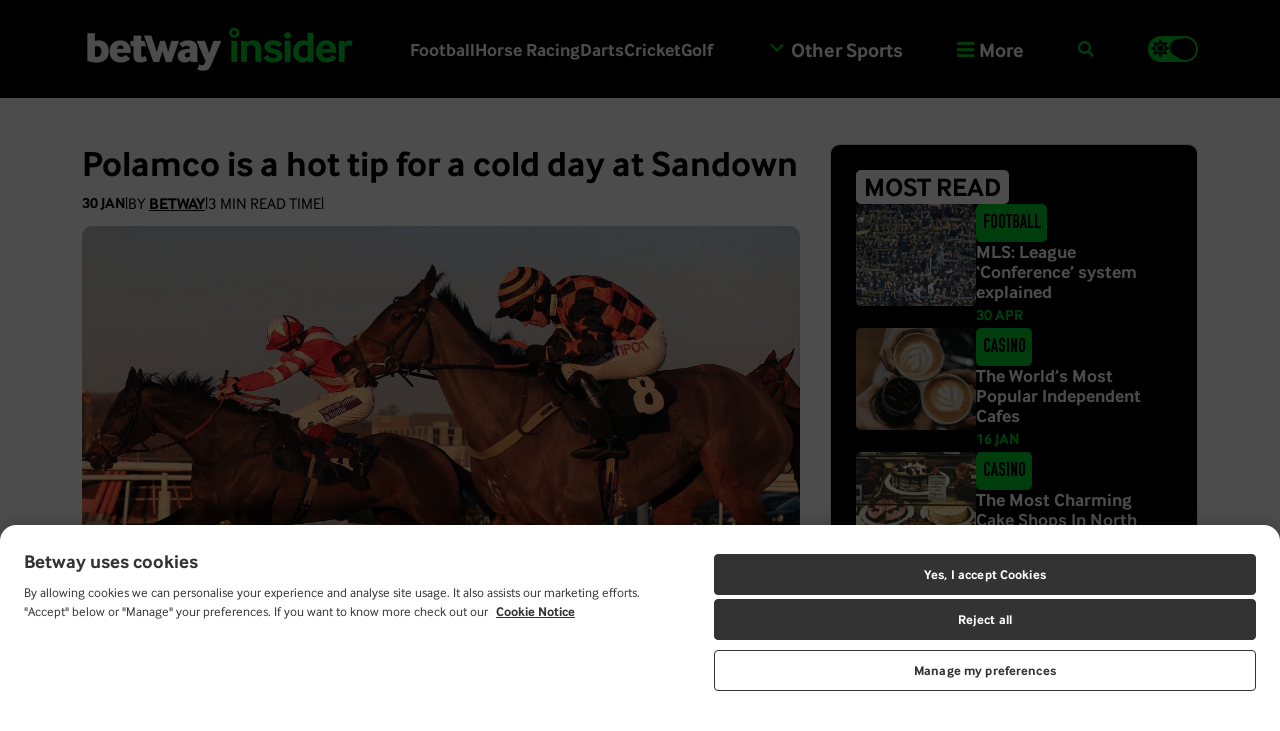

--- FILE ---
content_type: text/html; charset=UTF-8
request_url: https://blog.betway.com/horse-racing/polamco-is-a-hot-tip-for-a-cold-day-at-sandown/
body_size: 30392
content:
<!DOCTYPE html><html data-theme="light" class="no-js "lang="en" wpml="en" home="https://blog.betway.com"><head><meta charset="UTF-8"><meta name="viewport" content="width=device-width, initial-scale=1.0" ><link rel="profile" href="https://gmpg.org/xfn/11"><meta name='robots' content='index, follow, max-image-preview:large, max-snippet:-1, max-video-preview:-1' /><meta name="be:wp" content="1.1.17"> <!-- be_ixf, sdk, gho--><meta name="be:sdk" content="php_sdk_1.5.15" /><meta name="be:timer" content="38ms" /><meta name="be:orig_url" content="https%3A%2F%2Fblog.betway.com%2Fhorse-racing%2Fpolamco-is-a-hot-tip-for-a-cold-day-at-sandown%2F" /><meta name="be:norm_url" content="https%3A%2F%2Fblog.betway.com%2Fhorse-racing%2Fpolamco-is-a-hot-tip-for-a-cold-day-at-sandown%2F" /><meta name="be:capsule_url" content="https%3A%2F%2Fixfd1-api.bc0a.com%2Fapi%2Fixf%2F1.0.0%2Fget_capsule%2Ff00000000284701%2F0501325434" /><meta name="be:api_dt" content="Zy_2025;Zm_04;Zd_17;Zh_21;Zmh_20;p_epoch:1744924854063" /><meta name="be:mod_dt" content="Zy_2025;Zm_04;Zd_17;Zh_21;Zmh_20;p_epoch:1744924854063" /><meta name="be:diag" content="ZwgVPGbgPnhBjHsTc9huf+FFkE2zqxxKmYGL4WqGEusiE1WkWBKMbc6MLt8YsoQ1ohl3C0LovDk4wvw46NKvSV80/6i5yt1G9k/ZPTOFSc4NG7B5y6oHtT1ylEoYiw1H98y1+QseKV8H5cIhLpEQJeFG3r/yRs/wAVSQeG6xwweviIM76KKkoCj6YGZAqdF6Rv7SQIFwE1/CJgyUuPBdVOUhFk6+IAg1nnzrZTeSEQa41X01R4gJtTKCpGBrjKpZMG1mfzWecGDw/[base64]/3iIKHK5QVmdiXPZU5L9GF14NWqj2jFba/nG3Bt+dY0zFiS2BV0aXxY1hhdslMg/nzDMQn/7sgxXEmquFR8X02OjwuuX/dbN1QZbpsHPGGA+F+QgphKGQc4iCEmk3ndptu7daFYtvc68JrBWuiA/9HnUQPHYl6B+oEvXkWzJTT6RP+92ek/g84oTtN5WJJvrktWZt8CyEv6/TpMvwqFcFnQRlQ8XAaolsFvqhEGO/JqDWTmBLHIkrbV02CxfH8s1uERvc1InE2Xweh+uWtBxx3t0ol6pyxoaGGll0D0rJhWtpR52FKHlhbYFHArlpal/a+Xs+KTELfCU0yR1TGoqDf2kKktuLqBAuUaw4Dadv8KZ+DNRIVoyLuKrG3GUClQk72B7XlWjl3ocs9XjCIJtVt42Aj5RTLgl/h2EtT/1DyG+pSF0t2BZem4TJaw/JdmVfKV1JYr8WSvcINIkiEZIM2AT6vpFokO4xDrd5OxijCyxp9cY4AhC7OmDLsRcYAtEJt0h4cYY3VUxGawbNdqPYej3ck6blTrP8t/rRuhoPgP0pyRnxNrWZpCgQDRezkzg4cSOpfb9+ANPnu2thRA9p9pM8umhSaVU3y5tjG+wTsiIj9a86NksOnqie92NLPBBAzpuWDAxtAjOgNQz4z5RgNlhdT8MHvj3SYwOmridepD6HOT5RYrrAC5xnc7n1CnFKt/iBZ6A6kDuyZikUTaxSQxgyZJu+jzWFSSCAJvtXV384Fm4p762raH9JoqRk5iNBoAQhLlgL2PFTVCOv1/fx1YfTiLIA2UxsRnGrhYFWC3h2BGgmDGjMEOuImxEBZLRJzYvHsrDlmvCFIyzBA5SWdoQnwnp5z2XhX2nsMnCiv9hGwndKts0N9fBwCOIb6RsNc6pxBiudExMLKLalY3yyB6WrvNB1qWMVTH9lJxdh8ijMoaTtxGyg0EcdqIPSCWLaLwdAEz2y/WAey6L4Ur7T3G6NJE7ml2AsV5KhQkoHkXclHPdWfez/RbBNlkxGfBWTB6wJN+YLa33LaNr8F5p7N4ovDeFuejF9AxNmc9jqyf5/[base64]/p9En/VhifPCc7p3TIJbsNh9rYtuNOURbKqjAEHA7apYw0snvAwq4p+3L+z3AvX+JK+o9EIqlkp/WmYSFs2Hk3q92jKVslCi9f7L/MWK+rpVmyRus9qtAKepqxrh2f5cKMJ/X0ihwUs/5N4wBCA+wPVv9QjVLRf4vfwWK9TBTxBeoEs4TLXUcvAkV/Fdh2IfR0JmWe+r9CEoydhW1KLylENXjr3/pfB8z9Ukk7N/DwMFa1/UaUQOB0a5C3Bn+Vs+Pp96rBx1ldxXDuc/HPylzIlBNjF4IlCnMZ1Nxx/d7xgHeujwc9/13XoyvbkK9cG8y8eGSNFpyD56vzjPQIWCIVPwTAUpxAekvU/Iq1n0Z/QrCBUvsOXl7SSizdGW8LR+ukBl+NMONUAAm1M1cF4/+PYAbWLh/AJp6Sp6g7DcbMEp0vH1nGB+n+Kpe3uEoUGEV5MOKMrgrfH6262n/HTxyXekJv0Yi5/qnd68UjmIRF89EPjz2tREX8czp5lNmPNQ1KvexSLtQUgNLrJAFW+fGqR0GJ2HfoSDS4asR2/ufl4DBalZiPDf5ZSVZV3glRZo3hxI2Ow/ZwU2tRD6tW6cXpThdIM14ElWu9AddQfCNOUbM0gsSMVrHVGHayMkiVONEpKkcJ3P4KmSDT+7fasPbpzRPpoiJbFGfmDurHSrgAJa5A2RBUr9coV8ElxfLkb8jQnPoYq5SYG4PWy5QsVypFRadJ6jO55p6POiwSG9/" /><meta name="be:messages" content="true" /> <style> .be-ix-link-block .be-related-link-container {padding-bottom: 20px;}
.be-ix-link-block .be-related-link-container .be-label {margin: 0;    font-size: 20px; line-height: 26px;font-weight:600;}
.be-ix-link-block .be-related-link-container .be-list { display: inline-block; list-style: none;margin: 0; padding: 0;}
.be-ix-link-block .be-related-link-container .be-list .be-list-item {display: inline-block;margin-right: 20px;margin-bottom: 6px;}
.be-ix-link-block .be-related-link-container .be-list .be-list-item .be-related-link {    font-size: 20px; line-height: 26px; font-weight: 400;}
.be-ix-link-block .be-related-link-container .be-list .be-list-item .be-related-link:hover {text-decoration: underline;}
.be-ix-link-block .be-related-link-container .be-list .be-list-item:last-child { margin-right: 0;}
@media (max-width: 767px) {
 .be-ix-link-block .be-related-link-container {text-align:center;}
 .be-ix-link-block .be-related-link-container .be-label {width: 100%;margin-bottom: 10px;}
 .be-ix-link-block .be-related-link-container .be-list { display: block;width: 100%;}
 .be-ix-link-block .be-related-link-container .be-list .be-list-item {display: block;margin-right: 0;}
}
@media (min-width: 768px) {
 .be-ix-link-block .be-related-link-container {display: flex;align-items: baseline;justify-content: center;}
 .be-ix-link-block .be-related-link-container .be-label {display: inline-block;margin-right: 20px;flex-grow: 0;flex-shrink: 0;}
} </style> <!-- This site is optimized with the Yoast SEO plugin v26.5 - https://yoast.com/wordpress/plugins/seo/ --><title>Polamco is a hot tip for a cold day at Sandown | Betway Insider</title><meta name="description" content="Harry Fry improver can land the odds in Big Esher Handicap" /><link rel="canonical" href="https://blog.betway.com/horse-racing/polamco-is-a-hot-tip-for-a-cold-day-at-sandown/" /><meta property="og:locale" content="en_US" /><meta property="og:type" content="article" /><meta property="og:title" content="Polamco is a hot tip for a cold day at Sandown | Betway Insider" /><meta property="og:description" content="Harry Fry improver can land the odds in Big Esher Handicap" /><meta property="og:url" content="https://blog.betway.com/horse-racing/polamco-is-a-hot-tip-for-a-cold-day-at-sandown/" /><meta property="og:site_name" content="Betway Insider" /><meta property="article:published_time" content="2015-01-30T15:57:31+00:00" /><meta property="article:modified_time" content="2023-12-14T12:42:52+00:00" /><meta property="og:image" content="https://de2.sportal365images.com/process/smp-betway-images/betway.com/26072023/a0370af4-1246-44a9-af84-116ac6cea8fc.jpg" /><meta property="og:image:width" content="1220" /><meta property="og:image:height" content="780" /><meta property="og:image:type" content="image/jpeg" /><meta name="twitter:card" content="summary_large_image" /> <script type="application/ld+json" class="yoast-schema-graph">{"@context":"https://schema.org","@graph":[{"@type":"NewsArticle","@id":"https://blog.betway.com/horse-racing/polamco-is-a-hot-tip-for-a-cold-day-at-sandown/#article","isPartOf":{"@id":"https://blog.betway.com/horse-racing/polamco-is-a-hot-tip-for-a-cold-day-at-sandown/"},"author":{"name":"","@id":""},"headline":"Polamco is a hot tip for a cold day at Sandown","datePublished":"2015-01-30T15:57:31+00:00","dateModified":"2023-12-14T12:42:52+00:00","mainEntityOfPage":{"@id":"https://blog.betway.com/horse-racing/polamco-is-a-hot-tip-for-a-cold-day-at-sandown/"},"wordCount":11,"commentCount":0,"publisher":{"@id":"https://blog.betway.com/#organization"},"image":{"@id":"https://blog.betway.com/horse-racing/polamco-is-a-hot-tip-for-a-cold-day-at-sandown/#primaryimage"},"thumbnailUrl":"https://de2.sportal365images.com/process/smp-betway-images/betway.com/26072023/a0370af4-1246-44a9-af84-116ac6cea8fc.jpg?format=webp","articleSection":["Horse Racing"],"inLanguage":"en","potentialAction":[{"@type":"CommentAction","name":"Comment","target":["https://blog.betway.com/horse-racing/polamco-is-a-hot-tip-for-a-cold-day-at-sandown/#respond"]}]},{"@type":"WebPage","@id":"https://blog.betway.com/horse-racing/polamco-is-a-hot-tip-for-a-cold-day-at-sandown/","url":"https://blog.betway.com/horse-racing/polamco-is-a-hot-tip-for-a-cold-day-at-sandown/","name":"Polamco is a hot tip for a cold day at Sandown | Betway Insider","isPartOf":{"@id":"https://blog.betway.com/#website"},"primaryImageOfPage":{"@id":"https://blog.betway.com/horse-racing/polamco-is-a-hot-tip-for-a-cold-day-at-sandown/#primaryimage"},"image":{"@id":"https://blog.betway.com/horse-racing/polamco-is-a-hot-tip-for-a-cold-day-at-sandown/#primaryimage"},"thumbnailUrl":"https://de2.sportal365images.com/process/smp-betway-images/betway.com/26072023/a0370af4-1246-44a9-af84-116ac6cea8fc.jpg?format=webp","datePublished":"2015-01-30T15:57:31+00:00","dateModified":"2023-12-14T12:42:52+00:00","description":"Harry Fry improver can land the odds in Big Esher Handicap","breadcrumb":{"@id":"https://blog.betway.com/horse-racing/polamco-is-a-hot-tip-for-a-cold-day-at-sandown/#breadcrumb"},"inLanguage":"en","potentialAction":[{"@type":"ReadAction","target":["https://blog.betway.com/horse-racing/polamco-is-a-hot-tip-for-a-cold-day-at-sandown/"]}]},{"@type":"ImageObject","inLanguage":"en","@id":"https://blog.betway.com/horse-racing/polamco-is-a-hot-tip-for-a-cold-day-at-sandown/#primaryimage","url":"https://de2.sportal365images.com/process/smp-betway-images/betway.com/26072023/a0370af4-1246-44a9-af84-116ac6cea8fc.jpg?format=webp","contentUrl":"https://de2.sportal365images.com/process/smp-betway-images/betway.com/26072023/a0370af4-1246-44a9-af84-116ac6cea8fc.jpg?format=webp","width":1220,"height":780},{"@type":"BreadcrumbList","@id":"https://blog.betway.com/horse-racing/polamco-is-a-hot-tip-for-a-cold-day-at-sandown/#breadcrumb","itemListElement":[{"@type":"ListItem","position":1,"name":"Home","item":"https://blog.betway.com/"},{"@type":"ListItem","position":2,"name":"Horse Racing","item":"https://blog.betway.com/horse-racing/"},{"@type":"ListItem","position":3,"name":"Polamco is a hot tip for a cold day at Sandown"}]},{"@type":"WebSite","@id":"https://blog.betway.com/#website","url":"https://blog.betway.com/","name":"Betway Insider","description":"The Betway Insider is an online sports blog featuring exclusive columns and expert betting tips in football, horse racing and many other sports.","publisher":{"@id":"https://blog.betway.com/#organization"},"potentialAction":[{"@type":"SearchAction","target":{"@type":"EntryPoint","urlTemplate":"https://blog.betway.com/?s={search_term_string}"},"query-input":{"@type":"PropertyValueSpecification","valueRequired":true,"valueName":"search_term_string"}}],"inLanguage":"en"},{"@type":"Organization","@id":"https://blog.betway.com/#organization","name":"Betway Insider","url":"https://blog.betway.com/","logo":{"@type":"ImageObject","inLanguage":"en","@id":"https://blog.betway.com/#/schema/logo/image/","url":"https://blog.betway.com/wp-content/uploads/2023/08/favicon-32x32-1.png","contentUrl":"https://blog.betway.com/wp-content/uploads/2023/08/favicon-32x32-1.png","width":32,"height":32,"caption":"Betway Insider"},"image":{"@id":"https://blog.betway.com/#/schema/logo/image/"}}]}</script> <!-- / Yoast SEO plugin. --><link rel="alternate" type="application/rss+xml" title="Betway Insider &raquo; Feed" href="https://blog.betway.com/feed/" /> <style id='wp-img-auto-sizes-contain-inline-css' type='text/css'> img:is([sizes=auto i],[sizes^="auto," i]){contain-intrinsic-size:3000px 1500px}
/*# sourceURL=wp-img-auto-sizes-contain-inline-css */ </style><link rel='stylesheet' id='dashicons-css' href='https://blog.betway.com/wp-content/cache/autoptimize/css/autoptimize_single_eff5e7369d1573bd8a8e77764837674d.css' type='text/css' media='all' /><link rel='stylesheet' id='post-views-counter-frontend-css' href='https://blog.betway.com/wp-content/cache/autoptimize/css/autoptimize_single_1f66ba5a41e09aca8066d78bf3fc1817.css' type='text/css' media='all' /><link rel='stylesheet' id='wp-block-library-css' href='https://blog.betway.com/wp-content/cache/autoptimize/css/autoptimize_single_1d1319dcd6b354fb39155aa7f798f6b3.css' type='text/css' media='all' /> <style id='wp-block-image-inline-css' type='text/css'> .wp-block-image>a,.wp-block-image>figure>a{
 display:inline-block;
}
.wp-block-image img{
 box-sizing:border-box;
 height:auto;
 max-width:100%;
 vertical-align:bottom;
}
@media not (prefers-reduced-motion){
 .wp-block-image img.hide{
 visibility:hidden;
 }
 .wp-block-image img.show{
 animation:show-content-image .4s;
 }
}
.wp-block-image[style*=border-radius] img,.wp-block-image[style*=border-radius]>a{
 border-radius:inherit;
}
.wp-block-image.has-custom-border img{
 box-sizing:border-box;
}
.wp-block-image.aligncenter{
 text-align:center;
}
.wp-block-image.alignfull>a,.wp-block-image.alignwide>a{
 width:100%;
}
.wp-block-image.alignfull img,.wp-block-image.alignwide img{
 height:auto;
 width:100%;
}
.wp-block-image .aligncenter,.wp-block-image .alignleft,.wp-block-image .alignright,.wp-block-image.aligncenter,.wp-block-image.alignleft,.wp-block-image.alignright{
 display:table;
}
.wp-block-image .aligncenter>figcaption,.wp-block-image .alignleft>figcaption,.wp-block-image .alignright>figcaption,.wp-block-image.aligncenter>figcaption,.wp-block-image.alignleft>figcaption,.wp-block-image.alignright>figcaption{
 caption-side:bottom;
 display:table-caption;
}
.wp-block-image .alignleft{
 float:left;
 margin:.5em 1em .5em 0;
}
.wp-block-image .alignright{
 float:right;
 margin:.5em 0 .5em 1em;
}
.wp-block-image .aligncenter{
 margin-left:auto;
 margin-right:auto;
}
.wp-block-image :where(figcaption){
 margin-bottom:1em;
 margin-top:.5em;
}
.wp-block-image.is-style-circle-mask img{
 border-radius:9999px;
}
@supports ((-webkit-mask-image:none) or (mask-image:none)) or (-webkit-mask-image:none){
 .wp-block-image.is-style-circle-mask img{
 border-radius:0;
 -webkit-mask-image:url('data:image/svg+xml;utf8,<svg viewBox="0 0 100 100" xmlns="http://www.w3.org/2000/svg"><circle cx="50" cy="50" r="50"/></svg>');
 mask-image:url('data:image/svg+xml;utf8,<svg viewBox="0 0 100 100" xmlns="http://www.w3.org/2000/svg"><circle cx="50" cy="50" r="50"/></svg>');
 mask-mode:alpha;
 -webkit-mask-position:center;
 mask-position:center;
 -webkit-mask-repeat:no-repeat;
 mask-repeat:no-repeat;
 -webkit-mask-size:contain;
 mask-size:contain;
 }
}
:root :where(.wp-block-image.is-style-rounded img,.wp-block-image .is-style-rounded img){
 border-radius:9999px;
}
.wp-block-image figure{
 margin:0;
}
.wp-lightbox-container{
 display:flex;
 flex-direction:column;
 position:relative;
}
.wp-lightbox-container img{
 cursor:zoom-in;
}
.wp-lightbox-container img:hover+button{
 opacity:1;
}
.wp-lightbox-container button{
 align-items:center;
 backdrop-filter:blur(16px) saturate(180%);
 background-color:#5a5a5a40;
 border:none;
 border-radius:4px;
 cursor:zoom-in;
 display:flex;
 height:20px;
 justify-content:center;
 opacity:0;
 padding:0;
 position:absolute;
 right:16px;
 text-align:center;
 top:16px;
 width:20px;
 z-index:100;
}
@media not (prefers-reduced-motion){
 .wp-lightbox-container button{
 transition:opacity .2s ease;
 }
}
.wp-lightbox-container button:focus-visible{
 outline:3px auto #5a5a5a40;
 outline:3px auto -webkit-focus-ring-color;
 outline-offset:3px;
}
.wp-lightbox-container button:hover{
 cursor:pointer;
 opacity:1;
}
.wp-lightbox-container button:focus{
 opacity:1;
}
.wp-lightbox-container button:focus,.wp-lightbox-container button:hover,.wp-lightbox-container button:not(:hover):not(:active):not(.has-background){
 background-color:#5a5a5a40;
 border:none;
}
.wp-lightbox-overlay{
 box-sizing:border-box;
 cursor:zoom-out;
 height:100vh;
 left:0;
 overflow:hidden;
 position:fixed;
 top:0;
 visibility:hidden;
 width:100%;
 z-index:100000;
}
.wp-lightbox-overlay .close-button{
 align-items:center;
 cursor:pointer;
 display:flex;
 justify-content:center;
 min-height:40px;
 min-width:40px;
 padding:0;
 position:absolute;
 right:calc(env(safe-area-inset-right) + 16px);
 top:calc(env(safe-area-inset-top) + 16px);
 z-index:5000000;
}
.wp-lightbox-overlay .close-button:focus,.wp-lightbox-overlay .close-button:hover,.wp-lightbox-overlay .close-button:not(:hover):not(:active):not(.has-background){
 background:none;
 border:none;
}
.wp-lightbox-overlay .lightbox-image-container{
 height:var(--wp--lightbox-container-height);
 left:50%;
 overflow:hidden;
 position:absolute;
 top:50%;
 transform:translate(-50%, -50%);
 transform-origin:top left;
 width:var(--wp--lightbox-container-width);
 z-index:9999999999;
}
.wp-lightbox-overlay .wp-block-image{
 align-items:center;
 box-sizing:border-box;
 display:flex;
 height:100%;
 justify-content:center;
 margin:0;
 position:relative;
 transform-origin:0 0;
 width:100%;
 z-index:3000000;
}
.wp-lightbox-overlay .wp-block-image img{
 height:var(--wp--lightbox-image-height);
 min-height:var(--wp--lightbox-image-height);
 min-width:var(--wp--lightbox-image-width);
 width:var(--wp--lightbox-image-width);
}
.wp-lightbox-overlay .wp-block-image figcaption{
 display:none;
}
.wp-lightbox-overlay button{
 background:none;
 border:none;
}
.wp-lightbox-overlay .scrim{
 background-color:#fff;
 height:100%;
 opacity:.9;
 position:absolute;
 width:100%;
 z-index:2000000;
}
.wp-lightbox-overlay.active{
 visibility:visible;
}
@media not (prefers-reduced-motion){
 .wp-lightbox-overlay.active{
 animation:turn-on-visibility .25s both;
 }
 .wp-lightbox-overlay.active img{
 animation:turn-on-visibility .35s both;
 }
 .wp-lightbox-overlay.show-closing-animation:not(.active){
 animation:turn-off-visibility .35s both;
 }
 .wp-lightbox-overlay.show-closing-animation:not(.active) img{
 animation:turn-off-visibility .25s both;
 }
 .wp-lightbox-overlay.zoom.active{
 animation:none;
 opacity:1;
 visibility:visible;
 }
 .wp-lightbox-overlay.zoom.active .lightbox-image-container{
 animation:lightbox-zoom-in .4s;
 }
 .wp-lightbox-overlay.zoom.active .lightbox-image-container img{
 animation:none;
 }
 .wp-lightbox-overlay.zoom.active .scrim{
 animation:turn-on-visibility .4s forwards;
 }
 .wp-lightbox-overlay.zoom.show-closing-animation:not(.active){
 animation:none;
 }
 .wp-lightbox-overlay.zoom.show-closing-animation:not(.active) .lightbox-image-container{
 animation:lightbox-zoom-out .4s;
 }
 .wp-lightbox-overlay.zoom.show-closing-animation:not(.active) .lightbox-image-container img{
 animation:none;
 }
 .wp-lightbox-overlay.zoom.show-closing-animation:not(.active) .scrim{
 animation:turn-off-visibility .4s forwards;
 }
}
@keyframes show-content-image{
 0%{
 visibility:hidden;
 }
 99%{
 visibility:hidden;
 }
 to{
 visibility:visible;
 }
}
@keyframes turn-on-visibility{
 0%{
 opacity:0;
 }
 to{
 opacity:1;
 }
}
@keyframes turn-off-visibility{
 0%{
 opacity:1;
 visibility:visible;
 }
 99%{
 opacity:0;
 visibility:visible;
 }
 to{
 opacity:0;
 visibility:hidden;
 }
}
@keyframes lightbox-zoom-in{
 0%{
 transform:translate(calc((-100vw + var(--wp--lightbox-scrollbar-width))/2 + var(--wp--lightbox-initial-left-position)), calc(-50vh + var(--wp--lightbox-initial-top-position))) scale(var(--wp--lightbox-scale));
 }
 to{
 transform:translate(-50%, -50%) scale(1);
 }
}
@keyframes lightbox-zoom-out{
 0%{
 transform:translate(-50%, -50%) scale(1);
 visibility:visible;
 }
 99%{
 visibility:visible;
 }
 to{
 transform:translate(calc((-100vw + var(--wp--lightbox-scrollbar-width))/2 + var(--wp--lightbox-initial-left-position)), calc(-50vh + var(--wp--lightbox-initial-top-position))) scale(var(--wp--lightbox-scale));
 visibility:hidden;
 }
}
/*# sourceURL=https://blog.betway.com/wp-includes/blocks/image/style.css */ </style> <style id='wp-block-paragraph-inline-css' type='text/css'> .is-small-text{
 font-size:.875em;
}
.is-regular-text{
 font-size:1em;
}
.is-large-text{
 font-size:2.25em;
}
.is-larger-text{
 font-size:3em;
}
.has-drop-cap:not(:focus):first-letter{
 float:left;
 font-size:8.4em;
 font-style:normal;
 font-weight:100;
 line-height:.68;
 margin:.05em .1em 0 0;
 text-transform:uppercase;
}
body.rtl .has-drop-cap:not(:focus):first-letter{
 float:none;
 margin-left:.1em;
}
p.has-drop-cap.has-background{
 overflow:hidden;
}
:root :where(p.has-background){
 padding:1.25em 2.375em;
}
:where(p.has-text-color:not(.has-link-color)) a{
 color:inherit;
}
p.has-text-align-left[style*="writing-mode:vertical-lr"],p.has-text-align-right[style*="writing-mode:vertical-rl"]{
 rotate:180deg;
}
/*# sourceURL=https://blog.betway.com/wp-includes/blocks/paragraph/style.css */ </style> <style id='global-styles-inline-css' type='text/css'> :root{--wp--preset--aspect-ratio--square: 1;--wp--preset--aspect-ratio--4-3: 4/3;--wp--preset--aspect-ratio--3-4: 3/4;--wp--preset--aspect-ratio--3-2: 3/2;--wp--preset--aspect-ratio--2-3: 2/3;--wp--preset--aspect-ratio--16-9: 16/9;--wp--preset--aspect-ratio--9-16: 9/16;--wp--preset--color--black: #000000;--wp--preset--color--cyan-bluish-gray: #abb8c3;--wp--preset--color--white: #ffffff;--wp--preset--color--pale-pink: #f78da7;--wp--preset--color--vivid-red: #cf2e2e;--wp--preset--color--luminous-vivid-orange: #ff6900;--wp--preset--color--luminous-vivid-amber: #fcb900;--wp--preset--color--light-green-cyan: #7bdcb5;--wp--preset--color--vivid-green-cyan: #00d084;--wp--preset--color--pale-cyan-blue: #8ed1fc;--wp--preset--color--vivid-cyan-blue: #0693e3;--wp--preset--color--vivid-purple: #9b51e0;--wp--preset--gradient--vivid-cyan-blue-to-vivid-purple: linear-gradient(135deg,rgb(6,147,227) 0%,rgb(155,81,224) 100%);--wp--preset--gradient--light-green-cyan-to-vivid-green-cyan: linear-gradient(135deg,rgb(122,220,180) 0%,rgb(0,208,130) 100%);--wp--preset--gradient--luminous-vivid-amber-to-luminous-vivid-orange: linear-gradient(135deg,rgb(252,185,0) 0%,rgb(255,105,0) 100%);--wp--preset--gradient--luminous-vivid-orange-to-vivid-red: linear-gradient(135deg,rgb(255,105,0) 0%,rgb(207,46,46) 100%);--wp--preset--gradient--very-light-gray-to-cyan-bluish-gray: linear-gradient(135deg,rgb(238,238,238) 0%,rgb(169,184,195) 100%);--wp--preset--gradient--cool-to-warm-spectrum: linear-gradient(135deg,rgb(74,234,220) 0%,rgb(151,120,209) 20%,rgb(207,42,186) 40%,rgb(238,44,130) 60%,rgb(251,105,98) 80%,rgb(254,248,76) 100%);--wp--preset--gradient--blush-light-purple: linear-gradient(135deg,rgb(255,206,236) 0%,rgb(152,150,240) 100%);--wp--preset--gradient--blush-bordeaux: linear-gradient(135deg,rgb(254,205,165) 0%,rgb(254,45,45) 50%,rgb(107,0,62) 100%);--wp--preset--gradient--luminous-dusk: linear-gradient(135deg,rgb(255,203,112) 0%,rgb(199,81,192) 50%,rgb(65,88,208) 100%);--wp--preset--gradient--pale-ocean: linear-gradient(135deg,rgb(255,245,203) 0%,rgb(182,227,212) 50%,rgb(51,167,181) 100%);--wp--preset--gradient--electric-grass: linear-gradient(135deg,rgb(202,248,128) 0%,rgb(113,206,126) 100%);--wp--preset--gradient--midnight: linear-gradient(135deg,rgb(2,3,129) 0%,rgb(40,116,252) 100%);--wp--preset--font-size--small: 13px;--wp--preset--font-size--medium: 20px;--wp--preset--font-size--large: 36px;--wp--preset--font-size--x-large: 42px;--wp--preset--spacing--20: 0.44rem;--wp--preset--spacing--30: 0.67rem;--wp--preset--spacing--40: 1rem;--wp--preset--spacing--50: 1.5rem;--wp--preset--spacing--60: 2.25rem;--wp--preset--spacing--70: 3.38rem;--wp--preset--spacing--80: 5.06rem;--wp--preset--shadow--natural: 6px 6px 9px rgba(0, 0, 0, 0.2);--wp--preset--shadow--deep: 12px 12px 50px rgba(0, 0, 0, 0.4);--wp--preset--shadow--sharp: 6px 6px 0px rgba(0, 0, 0, 0.2);--wp--preset--shadow--outlined: 6px 6px 0px -3px rgb(255, 255, 255), 6px 6px rgb(0, 0, 0);--wp--preset--shadow--crisp: 6px 6px 0px rgb(0, 0, 0);}:where(.is-layout-flex){gap: 0.5em;}:where(.is-layout-grid){gap: 0.5em;}body .is-layout-flex{display: flex;}.is-layout-flex{flex-wrap: wrap;align-items: center;}.is-layout-flex > :is(*, div){margin: 0;}body .is-layout-grid{display: grid;}.is-layout-grid > :is(*, div){margin: 0;}:where(.wp-block-columns.is-layout-flex){gap: 2em;}:where(.wp-block-columns.is-layout-grid){gap: 2em;}:where(.wp-block-post-template.is-layout-flex){gap: 1.25em;}:where(.wp-block-post-template.is-layout-grid){gap: 1.25em;}.has-black-color{color: var(--wp--preset--color--black) !important;}.has-cyan-bluish-gray-color{color: var(--wp--preset--color--cyan-bluish-gray) !important;}.has-white-color{color: var(--wp--preset--color--white) !important;}.has-pale-pink-color{color: var(--wp--preset--color--pale-pink) !important;}.has-vivid-red-color{color: var(--wp--preset--color--vivid-red) !important;}.has-luminous-vivid-orange-color{color: var(--wp--preset--color--luminous-vivid-orange) !important;}.has-luminous-vivid-amber-color{color: var(--wp--preset--color--luminous-vivid-amber) !important;}.has-light-green-cyan-color{color: var(--wp--preset--color--light-green-cyan) !important;}.has-vivid-green-cyan-color{color: var(--wp--preset--color--vivid-green-cyan) !important;}.has-pale-cyan-blue-color{color: var(--wp--preset--color--pale-cyan-blue) !important;}.has-vivid-cyan-blue-color{color: var(--wp--preset--color--vivid-cyan-blue) !important;}.has-vivid-purple-color{color: var(--wp--preset--color--vivid-purple) !important;}.has-black-background-color{background-color: var(--wp--preset--color--black) !important;}.has-cyan-bluish-gray-background-color{background-color: var(--wp--preset--color--cyan-bluish-gray) !important;}.has-white-background-color{background-color: var(--wp--preset--color--white) !important;}.has-pale-pink-background-color{background-color: var(--wp--preset--color--pale-pink) !important;}.has-vivid-red-background-color{background-color: var(--wp--preset--color--vivid-red) !important;}.has-luminous-vivid-orange-background-color{background-color: var(--wp--preset--color--luminous-vivid-orange) !important;}.has-luminous-vivid-amber-background-color{background-color: var(--wp--preset--color--luminous-vivid-amber) !important;}.has-light-green-cyan-background-color{background-color: var(--wp--preset--color--light-green-cyan) !important;}.has-vivid-green-cyan-background-color{background-color: var(--wp--preset--color--vivid-green-cyan) !important;}.has-pale-cyan-blue-background-color{background-color: var(--wp--preset--color--pale-cyan-blue) !important;}.has-vivid-cyan-blue-background-color{background-color: var(--wp--preset--color--vivid-cyan-blue) !important;}.has-vivid-purple-background-color{background-color: var(--wp--preset--color--vivid-purple) !important;}.has-black-border-color{border-color: var(--wp--preset--color--black) !important;}.has-cyan-bluish-gray-border-color{border-color: var(--wp--preset--color--cyan-bluish-gray) !important;}.has-white-border-color{border-color: var(--wp--preset--color--white) !important;}.has-pale-pink-border-color{border-color: var(--wp--preset--color--pale-pink) !important;}.has-vivid-red-border-color{border-color: var(--wp--preset--color--vivid-red) !important;}.has-luminous-vivid-orange-border-color{border-color: var(--wp--preset--color--luminous-vivid-orange) !important;}.has-luminous-vivid-amber-border-color{border-color: var(--wp--preset--color--luminous-vivid-amber) !important;}.has-light-green-cyan-border-color{border-color: var(--wp--preset--color--light-green-cyan) !important;}.has-vivid-green-cyan-border-color{border-color: var(--wp--preset--color--vivid-green-cyan) !important;}.has-pale-cyan-blue-border-color{border-color: var(--wp--preset--color--pale-cyan-blue) !important;}.has-vivid-cyan-blue-border-color{border-color: var(--wp--preset--color--vivid-cyan-blue) !important;}.has-vivid-purple-border-color{border-color: var(--wp--preset--color--vivid-purple) !important;}.has-vivid-cyan-blue-to-vivid-purple-gradient-background{background: var(--wp--preset--gradient--vivid-cyan-blue-to-vivid-purple) !important;}.has-light-green-cyan-to-vivid-green-cyan-gradient-background{background: var(--wp--preset--gradient--light-green-cyan-to-vivid-green-cyan) !important;}.has-luminous-vivid-amber-to-luminous-vivid-orange-gradient-background{background: var(--wp--preset--gradient--luminous-vivid-amber-to-luminous-vivid-orange) !important;}.has-luminous-vivid-orange-to-vivid-red-gradient-background{background: var(--wp--preset--gradient--luminous-vivid-orange-to-vivid-red) !important;}.has-very-light-gray-to-cyan-bluish-gray-gradient-background{background: var(--wp--preset--gradient--very-light-gray-to-cyan-bluish-gray) !important;}.has-cool-to-warm-spectrum-gradient-background{background: var(--wp--preset--gradient--cool-to-warm-spectrum) !important;}.has-blush-light-purple-gradient-background{background: var(--wp--preset--gradient--blush-light-purple) !important;}.has-blush-bordeaux-gradient-background{background: var(--wp--preset--gradient--blush-bordeaux) !important;}.has-luminous-dusk-gradient-background{background: var(--wp--preset--gradient--luminous-dusk) !important;}.has-pale-ocean-gradient-background{background: var(--wp--preset--gradient--pale-ocean) !important;}.has-electric-grass-gradient-background{background: var(--wp--preset--gradient--electric-grass) !important;}.has-midnight-gradient-background{background: var(--wp--preset--gradient--midnight) !important;}.has-small-font-size{font-size: var(--wp--preset--font-size--small) !important;}.has-medium-font-size{font-size: var(--wp--preset--font-size--medium) !important;}.has-large-font-size{font-size: var(--wp--preset--font-size--large) !important;}.has-x-large-font-size{font-size: var(--wp--preset--font-size--x-large) !important;}
/*# sourceURL=global-styles-inline-css */ </style> <style id='core-block-supports-inline-css' type='text/css'> /**
 * Core styles: block-supports
 */
/*# sourceURL=core-block-supports-inline-css */ </style> <style id='classic-theme-styles-inline-css' type='text/css'> /**
 * These rules are needed for backwards compatibility.
 * They should match the button element rules in the base theme.json file.
 */
.wp-block-button__link {
 color: #ffffff;
 background-color: #32373c;
 border-radius: 9999px; /* 100% causes an oval, but any explicit but really high value retains the pill shape. */
 /* This needs a low specificity so it won't override the rules from the button element if defined in theme.json. */
 box-shadow: none;
 text-decoration: none;
 /* The extra 2px are added to size solids the same as the outline versions.*/
 padding: calc(0.667em + 2px) calc(1.333em + 2px);
 font-size: 1.125em;
}
.wp-block-file__button {
 background: #32373c;
 color: #ffffff;
 text-decoration: none;
}
/*# sourceURL=/wp-includes/css/classic-themes.css */ </style><link rel='stylesheet' id='wpml-blocks-css' href='https://blog.betway.com/wp-content/cache/autoptimize/css/autoptimize_single_4940e4ae72b6124a6eab7e97fc8df1f4.css' type='text/css' media='all' /><link rel='stylesheet' id='responsive-lightbox-swipebox-css' href='https://blog.betway.com/wp-content/cache/autoptimize/css/autoptimize_single_95fb96f3e61dfda0a6cbb8eb8b21b967.css' type='text/css' media='all' /><link rel='stylesheet' id='wpml-legacy-horizontal-list-0-css' href='https://blog.betway.com/wp-content/plugins/sitepress-multilingual-cms/templates/language-switchers/legacy-list-horizontal/style.min.css' type='text/css' media='all' /> <style id='wpml-legacy-horizontal-list-0-inline-css' type='text/css'> .wpml-ls-statics-footer a, .wpml-ls-statics-footer .wpml-ls-sub-menu a, .wpml-ls-statics-footer .wpml-ls-sub-menu a:link, .wpml-ls-statics-footer li:not(.wpml-ls-current-language) .wpml-ls-link, .wpml-ls-statics-footer li:not(.wpml-ls-current-language) .wpml-ls-link:link {color:#444444;background-color:#ffffff;}.wpml-ls-statics-footer a, .wpml-ls-statics-footer .wpml-ls-sub-menu a:hover,.wpml-ls-statics-footer .wpml-ls-sub-menu a:focus, .wpml-ls-statics-footer .wpml-ls-sub-menu a:link:hover, .wpml-ls-statics-footer .wpml-ls-sub-menu a:link:focus {color:#000000;background-color:#eeeeee;}.wpml-ls-statics-footer .wpml-ls-current-language > a {color:#444444;background-color:#ffffff;}.wpml-ls-statics-footer .wpml-ls-current-language:hover>a, .wpml-ls-statics-footer .wpml-ls-current-language>a:focus {color:#000000;background-color:#eeeeee;}
/*# sourceURL=wpml-legacy-horizontal-list-0-inline-css */ </style><link rel='stylesheet' id='boootstrap__css-css' href='https://blog.betway.com/wp-content/cache/autoptimize/css/autoptimize_single_9a5adc5368a9fa51feb3894dd1645343.css' type='text/css' media='all' /><link rel='stylesheet' id='wp__css-css' href='https://blog.betway.com/wp-content/cache/autoptimize/css/autoptimize_single_5b2f595b6175ff147954ba6c42062180.css' type='text/css' media='all' /><link rel='stylesheet' id='betway__css-css' href='https://blog.betway.com/wp-content/cache/autoptimize/css/autoptimize_single_109f7f4b7d91f36dfec86f77d86b32c3.css' type='text/css' media='all' /><link rel='stylesheet' id='owl__css-css' href='https://blog.betway.com/wp-content/themes/betway/assets/vendor/owl/dist/assets/owl.carousel.min.css' type='text/css' media='all' /><link rel='stylesheet' id='font__awesome__5__15__4-css' href='https://blog.betway.com/wp-content/themes/betway/assets/vendor/fontawesome-free-5.15.4-web/css/all.min.css' type='text/css' media='all' /> <script type="text/javascript" id="wpml-cookie-js-extra"> /* <![CDATA[ */
var wpml_cookies = {"wp-wpml_current_language":{"value":"en","expires":1,"path":"/"}};
var wpml_cookies = {"wp-wpml_current_language":{"value":"en","expires":1,"path":"/"}};
//# sourceURL=wpml-cookie-js-extra
/* ]]> */ </script> <script type="text/javascript" src="https://blog.betway.com/wp-content/cache/autoptimize/js/autoptimize_single_c6a55456af4776c733018888483aba22.js" id="wpml-cookie-js"></script> <script type="text/javascript" src="https://blog.betway.com/wp-includes/js/jquery/jquery.js" id="jquery-core-js"></script> <script type="text/javascript" src="https://blog.betway.com/wp-content/cache/autoptimize/js/autoptimize_single_e2620f2ae61d84e5edef5a0b7b95cf96.js" id="jquery-migrate-js"></script> <script type="text/javascript" src="https://blog.betway.com/wp-content/cache/autoptimize/js/autoptimize_single_79fc28c4e05decf1de5005859f58a870.js" id="responsive-lightbox-infinite-scroll-js"></script><meta name="generator" content="WPML ver:4.6.5 stt:1,3,66,2;" /><link rel="icon" href="https://blog.betway.com/wp-content/uploads/2023/08/cropped-favicon-32x32-1-32x32.png" sizes="32x32" /><link rel="icon" href="https://blog.betway.com/wp-content/uploads/2023/08/cropped-favicon-32x32-1-192x192.png" sizes="192x192" /><link rel="apple-touch-icon" href="https://blog.betway.com/wp-content/uploads/2023/08/cropped-favicon-32x32-1-180x180.png" /><meta name="msapplication-TileImage" content="https://blog.betway.com/wp-content/uploads/2023/08/cropped-favicon-32x32-1-270x270.png" /> <script src=https://cdn.cookielaw.org/consent/ea988c94-8e6c-4e9f-b22a-a1db5e72ae9d/otSDKStub.js type="text/javascript" charset="UTF-8" data-domain-script="ea988c94-8e6c-4e9f-b22a-a1db5e72ae9d" ></script> <!-- Google Tag Manager --> <script>(function(w,d,s,l,i){w[l]=w[l]||[];w[l].push({'gtm.start':
 new Date().getTime(),event:'gtm.js'});var f=d.getElementsByTagName(s)[0],
 j=d.createElement(s),dl=l!='dataLayer'?'&l='+l:'';j.async=true;j.src=
 'https://www.googletagmanager.com/gtm.js?id='+i+dl;f.parentNode.insertBefore(j,f);
 })(window,document,'script','dataLayer','GTM-NNC3K7NH');</script> <!-- End Google Tag Manager --> <script
 type="module"
 crossorigin
 src="https://widgets.sportal365.com/football.17.1.0.js"
></script> <script
 type="module"
 crossorigin
 src="https://widgets.sportal365.com/basketball.17.1.0.js"
></script> <script
 type="module"
 crossorigin
 src="https://widgets.sportal365.com/tennis.17.1.0.js"
></script> <script type='text/javascript' src='https://widgets.sportal365.com/loader.bundle.min.js?ver=5.9.2' id='loader-bundle-js'></script><meta name="theme-color" content="#00CC2C"><link rel='stylesheet' id='single-css' href='https://blog.betway.com/wp-content/cache/autoptimize/css/autoptimize_single_c69212c8b5649a3545e60a0744b41965.css' type='text/css' media='all' /><link rel='stylesheet' id='cat__title__block-css' href='https://blog.betway.com/wp-content/themes/betway/assets/css/blocks/cat__title__block.css' type='text/css' media='all' /><link rel='stylesheet' id='list__simple__articles__category-css' href='https://blog.betway.com/wp-content/cache/autoptimize/css/autoptimize_single_1272713c322de340286567b8f35d8806.css' type='text/css' media='all' /><link rel='stylesheet' id='sidebar__mostread-css' href='https://blog.betway.com/wp-content/cache/autoptimize/css/autoptimize_single_1622532529520f857ac3974e2dccbe39.css' type='text/css' media='all' /><link rel='stylesheet' id='list__featured__articles-css' href='https://blog.betway.com/wp-content/cache/autoptimize/css/autoptimize_single_84d742b36767e40435bfa5a234ed7cee.css' type='text/css' media='all' /><link rel='stylesheet' id='sidebar__optin-css' href='https://blog.betway.com/wp-content/cache/autoptimize/css/autoptimize_single_6faf25ee05e631ccca42ae7038d257f2.css' type='text/css' media='all' /></head><body class="wp-singular post-template-default single single-post postid-62566 single-format-standard wp-theme-betway container-fluids" > <!-- Google Tag Manager (noscript) --> <noscript><iframe src=https://www.googletagmanager.com/ns.html?id=GTM-NNC3K7NH
height="0" width="0" style="display:none;visibility:hidden"></iframe></noscript> <!-- End Google Tag Manager (noscript) --><header><div class="black__bgr"><div class="container header__container d-flex align-items-center justify-content-between"> <!-- Logo --><div class="header__logo"> <a href="https://blog.betway.com"><img src="https://blog.betway.com/wp-content/themes/betway/assets/img/0logo.png"></a></div> <!-- Main Menu --><div class="header__mainmenu d-none d-xl-flex"><ul id="menu-mai" class="header__menu nav navbar-nav list-group list-group-horizontal"><li id="menu-item-62204" class="menu-item menu-item-type-taxonomy menu-item-object-category menu-item-62204"><a href="https://blog.betway.com/football/">Football</a></li><li id="menu-item-62205" class="menu-item menu-item-type-taxonomy menu-item-object-category current-post-ancestor current-menu-parent current-post-parent menu-item-62205"><a href="https://blog.betway.com/horse-racing/">Horse Racing</a></li><li id="menu-item-114937" class="menu-item menu-item-type-taxonomy menu-item-object-category menu-item-114937"><a href="https://blog.betway.com/darts/">Darts</a></li><li id="menu-item-82356" class="menu-item menu-item-type-taxonomy menu-item-object-category menu-item-82356"><a href="https://blog.betway.com/cricket/">Cricket</a></li><li id="menu-item-111299" class="menu-item menu-item-type-taxonomy menu-item-object-category menu-item-111299"><a href="https://blog.betway.com/golf/">Golf</a></li></ul></div> <!-- Other Menu --><div class="header__othermenu position-relative d-none d-xl-flex"> <a class="" data-bs-toggle="collapse" href="#collapseOtherSports" role="button" aria-expanded="false" aria-controls="collapseOtherSports"> <span class="dashicons dashicons-arrow-down-alt2"></span> Other Sports </a><div id="collapseOtherSports" class="collapse position-absolute"><ul id="menu-other-menu" class="other__menu nav navbar-nav list-group list-group-vertical"><li id="menu-item-114939" class="menu-item menu-item-type-taxonomy menu-item-object-category menu-item-114939"><a href="https://blog.betway.com/tennis/">Tennis</a></li><li id="menu-item-111034" class="menu-item menu-item-type-taxonomy menu-item-object-category menu-item-111034"><a href="https://blog.betway.com/rugby/">Rugby</a></li><li id="menu-item-111022" class="menu-item menu-item-type-taxonomy menu-item-object-category menu-item-111022"><a href="https://blog.betway.com/golf/">Golf</a></li><li id="menu-item-111030" class="menu-item menu-item-type-taxonomy menu-item-object-category menu-item-111030"><a href="https://blog.betway.com/basketball/">Basketball</a></li><li id="menu-item-111023" class="menu-item menu-item-type-taxonomy menu-item-object-category menu-item-111023"><a href="https://blog.betway.com/nfl/">NFL</a></li><li id="menu-item-111024" class="menu-item menu-item-type-taxonomy menu-item-object-category menu-item-111024"><a href="https://blog.betway.com/nhl/">NHL</a></li><li id="menu-item-111033" class="menu-item menu-item-type-taxonomy menu-item-object-category menu-item-111033"><a href="https://blog.betway.com/mlb/">MLB</a></li><li id="menu-item-111021" class="menu-item menu-item-type-taxonomy menu-item-object-category menu-item-111021"><a href="https://blog.betway.com/gaa/">GAA</a></li><li id="menu-item-111031" class="menu-item menu-item-type-taxonomy menu-item-object-category menu-item-111031"><a href="https://blog.betway.com/boxing/">Boxing</a></li><li id="menu-item-111035" class="menu-item menu-item-type-taxonomy menu-item-object-category menu-item-111035"><a href="https://blog.betway.com/ufc/">UFC</a></li><li id="menu-item-111032" class="menu-item menu-item-type-taxonomy menu-item-object-category menu-item-111032"><a href="https://blog.betway.com/formula-1/">Formula 1</a></li></ul></div></div> <!-- More Menu --><div class="header__moremenu position-relative d-none d-xl-flex"> <a class=""  id="collapse-menu" data-bs-toggle="collapse" href="#collapseMore" role="button" aria-expanded="false" aria-controls="collapseMore"> <i class="fa fa-bars" aria-hidden="true"></i> More </a><div id="collapseMore" class="collapse position-absolute"><ul id="menu-more-menu" class="more__menu nav navbar-nav list-group list-group-vertical"><li id="menu-item-83526" class="menu-item menu-item-type-custom menu-item-object-custom menu-item-83526"><a href="https://blog.betway.com/casino/">Casino</a></li><li id="menu-item-111343" class="menu-item menu-item-type-taxonomy menu-item-object-category menu-item-111343"><a href="https://blog.betway.com/casino-game-reviews/">Casino Game Reviews</a></li><li id="menu-item-98504" class="menu-item menu-item-type-taxonomy menu-item-object-category menu-item-98504"><a href="https://blog.betway.com/betting-terms/">Betting terms</a></li><li id="menu-item-98529" class="menu-item menu-item-type-taxonomy menu-item-object-category menu-item-98529"><a href="https://blog.betway.com/how-to-bet/">How to bet</a></li><li id="menu-item-83524" class="menu-item menu-item-type-post_type menu-item-object-page menu-item-83524"><a href="https://blog.betway.com/meet-the-team/">Meet the Team</a></li></ul></div></div> <!-- Search Menu --><div class="header__search position-relative d-none d-xl-flex"> <a class="" data-bs-toggle="collapse" href="#collapseSearch" role="button" aria-expanded="false" aria-controls="collapseSearch"> <i class="fa fa-search" aria-hidden="true"></i> </a><div id="collapseSearch" class="collapse position-absolute"><form role="search" method="get" class="search-form" action="https://blog.betway.com/"> <button type="submit" class="search-submit"> <i class="fas fa-search"></i> </button> <label> <input type="search" class="search-field" placeholder="Search &hellip;" value="" name="s" /> </label> <input type="hidden" name="post_type[]" value="post" /> <input type="hidden" name="post_type[]" value="videos" /></form></div></div> <!-- Color Switch --><div class="toggler header__themetoggle d-none d-xl-flex"> <input type="checkbox" id="toggle" class="toggle-input" checked> <label for="toggle" class="toggle-label"><div class="toggle-inner"></div><div class="toggle-switch"></div><div class="toggle-icon"> <i class="fas fa-sun"></i> <i class="fas fa-moon"></i></div> </label></div><div class="mobile__menu d-block d-xl-none"> <i class="fa fa-bars" aria-hidden="true"></i></div></div> <!-- Mobile Menu --><div class="mobile__menu__container position-fixed d-none flex-wrap container justify-content-between"><div class="toggler header__themetoggle d-none d-xl-flex"> <input type="checkbox" id="toggle" class="toggle-input" checked> <label for="toggle" class="toggle-label"><div class="toggle-inner"></div><div class="toggle-switch"></div><div class="toggle-icon"> <i class="fas fa-sun"></i> <i class="fas fa-moon"></i></div> </label></div><form role="search" method="get" class="search-form" action="https://blog.betway.com/"> <button type="submit" class="search-submit"> <i class="fas fa-search"></i> </button> <label> <input type="search" class="search-field" placeholder="Search &hellip;" value="" name="s" /> </label> <input type="hidden" name="post_type[]" value="post" /> <input type="hidden" name="post_type[]" value="videos" /></form><div class="header__mainmobilemenu"><ul id="menu-mobile" class="header__mobilemenu nav navbar-nav list-group list-group-vertical"><li id="menu-item-730" class="menu-item menu-item-type-custom menu-item-object-custom menu-item-has-children menu-item-730"><a href="#">Sports</a><ul class="sub-menu"><li id="menu-item-82362" class="menu-item menu-item-type-taxonomy menu-item-object-category current-post-ancestor current-menu-parent current-post-parent menu-item-82362"><a href="https://blog.betway.com/horse-racing/">Horse Racing</a></li><li id="menu-item-82363" class="menu-item menu-item-type-taxonomy menu-item-object-category menu-item-82363"><a href="https://blog.betway.com/football/">Football</a></li><li id="menu-item-82364" class="menu-item menu-item-type-taxonomy menu-item-object-category menu-item-82364"><a href="https://blog.betway.com/cricket/">Cricket</a></li><li id="menu-item-114938" class="menu-item menu-item-type-taxonomy menu-item-object-category menu-item-114938"><a href="https://blog.betway.com/darts/">Darts</a></li><li id="menu-item-82365" class="menu-item menu-item-type-taxonomy menu-item-object-category menu-item-82365"><a href="https://blog.betway.com/nhl/">NHL</a></li><li id="menu-item-82366" class="menu-item menu-item-type-taxonomy menu-item-object-category menu-item-82366"><a href="https://blog.betway.com/basketball/">Basketball</a></li><li id="menu-item-82367" class="menu-item menu-item-type-taxonomy menu-item-object-category menu-item-82367"><a href="https://blog.betway.com/ufc/">UFC</a></li><li id="menu-item-82371" class="menu-item menu-item-type-taxonomy menu-item-object-category menu-item-82371"><a href="https://blog.betway.com/mlb/">MLB</a></li><li id="menu-item-82370" class="menu-item menu-item-type-taxonomy menu-item-object-category menu-item-82370"><a href="https://blog.betway.com/snooker/">Snooker</a></li><li id="menu-item-82372" class="menu-item menu-item-type-taxonomy menu-item-object-category menu-item-82372"><a href="https://blog.betway.com/nfl/">NFL</a></li><li id="menu-item-82373" class="menu-item menu-item-type-taxonomy menu-item-object-category menu-item-82373"><a href="https://blog.betway.com/tennis/">Tennis</a></li></ul></li><li id="menu-item-734" class="menu-item menu-item-type-custom menu-item-object-custom menu-item-734"><a href="#">Betting Terms</a></li><li id="menu-item-735" class="menu-item menu-item-type-custom menu-item-object-custom menu-item-735"><a href="#">How to Bet</a></li><li id="menu-item-82374" class="menu-item menu-item-type-post_type menu-item-object-page menu-item-82374"><a href="https://blog.betway.com/meet-the-team/">Meet the Team</a></li></ul></div><div class="d-flex social__icons"> <a href="https://facebook.com/Betway" target="_blank"><svg id="facebook" xmlns="http://www.w3.org/2000/svg" xmlns:xlink="http://www.w3.org/1999/xlink" width="18.84" height="18.842" viewBox="0 0 18.84 18.842"> <defs> <clipPath id="clip-path"> <rect id="Rectangle_249" data-name="Rectangle 249" width="18.84" height="18.842" fill="#000d19"/> </clipPath> </defs> <g id="Group_232" data-name="Group 232"> <g id="Group_231" data-name="Group 231" clip-path="url(#clip-path)"> <path id="Path_113" data-name="Path 113" d="M297.8,280H281.039A1.04,1.04,0,0,0,280,281.04V297.8a1.04,1.04,0,0,0,1.04,1.039h9.025v-7.286h-2.447V288.7h2.447v-2.1a3.426,3.426,0,0,1,3.657-3.759,20.117,20.117,0,0,1,2.194.112V285.5h-1.5c-1.181,0-1.41.561-1.41,1.385V288.7h2.824l-.368,2.852h-2.456v7.286H297.8a1.04,1.04,0,0,0,1.04-1.04h0V281.039A1.04,1.04,0,0,0,297.8,280Zm0,0" transform="translate(-280 -280)" fill="#000d19"/> </g> </g> </svg> </a> <a href="https://twitter.com/betway" target="_blank"><svg id="twitter" xmlns="http://www.w3.org/2000/svg" width="21.248" height="17.268" viewBox="0 0 21.248 17.268"> <path id="Path_114" data-name="Path 114" d="M286.682,358.268a12.319,12.319,0,0,0,12.4-12.4q0-.283-.012-.563a8.872,8.872,0,0,0,2.175-2.257,8.7,8.7,0,0,1-2.5.687,4.376,4.376,0,0,0,1.917-2.411,8.744,8.744,0,0,1-2.768,1.058,4.363,4.363,0,0,0-7.429,3.975,12.377,12.377,0,0,1-8.986-4.555,4.363,4.363,0,0,0,1.35,5.82,4.325,4.325,0,0,1-1.974-.545c0,.018,0,.036,0,.056a4.361,4.361,0,0,0,3.5,4.273,4.359,4.359,0,0,1-1.969.075,4.364,4.364,0,0,0,4.072,3.028,8.745,8.745,0,0,1-5.414,1.866,8.866,8.866,0,0,1-1.04-.06,12.339,12.339,0,0,0,6.682,1.958" transform="translate(-280 -341)" fill="#000d19"/> </svg> </a> <a href="https://instagram.com/betwayuki" target="_blank"><svg id="instagram" xmlns="http://www.w3.org/2000/svg" xmlns:xlink="http://www.w3.org/1999/xlink" width="19.277" height="19.277" viewBox="0 0 19.277 19.277"> <defs> <clipPath id="clip-path"> <rect id="Rectangle_250" data-name="Rectangle 250" width="19.277" height="19.277" transform="translate(0)" fill="#000d19"/> </clipPath> </defs> <g id="Group_235" data-name="Group 235"> <g id="Group_234" data-name="Group 234" transform="translate(0 0)" clip-path="url(#clip-path)"> <path id="Path_115" data-name="Path 115" d="M362.158,350.088a6.321,6.321,0,0,0-.4-2.1,4.433,4.433,0,0,0-2.532-2.532,6.343,6.343,0,0,0-2.1-.4c-.927-.044-1.221-.054-3.57-.054s-2.644.01-3.567.051a6.327,6.327,0,0,0-2.1.4,4.433,4.433,0,0,0-2.532,2.532,6.342,6.342,0,0,0-.4,2.1c-.044.926-.054,1.221-.054,3.57s.01,2.644.051,3.567a6.325,6.325,0,0,0,.4,2.1,4.432,4.432,0,0,0,2.532,2.532,6.34,6.34,0,0,0,2.1.4c.923.041,1.217.051,3.567.051s2.644-.01,3.567-.051a6.321,6.321,0,0,0,2.1-.4,4.426,4.426,0,0,0,2.532-2.532,6.34,6.34,0,0,0,.4-2.1c.041-.923.051-1.217.051-3.567s0-2.644-.044-3.567Zm-1.559,7.066a4.748,4.748,0,0,1-.3,1.606,2.871,2.871,0,0,1-1.643,1.643,4.765,4.765,0,0,1-1.606.3c-.913.041-1.187.051-3.5.051s-2.587-.01-3.5-.051a4.746,4.746,0,0,1-1.606-.3,2.662,2.662,0,0,1-.994-.646,2.692,2.692,0,0,1-.646-.994,4.766,4.766,0,0,1-.3-1.606c-.041-.913-.051-1.187-.051-3.5s.01-2.587.051-3.5a4.745,4.745,0,0,1,.3-1.606,2.631,2.631,0,0,1,.649-.994,2.687,2.687,0,0,1,.994-.646,4.768,4.768,0,0,1,1.606-.3c.913-.04,1.187-.051,3.5-.051s2.587.01,3.5.051a4.748,4.748,0,0,1,1.606.3,2.662,2.662,0,0,1,.994.646,2.689,2.689,0,0,1,.646.994,4.766,4.766,0,0,1,.3,1.606c.041.913.051,1.187.051,3.5s-.01,2.58-.051,3.492Zm0,0" transform="translate(-343.985 -344.133)" fill="#000d19"/> </g> </g> <path id="Path_116" data-name="Path 116" d="M473.666,469.281a4.486,4.486,0,1,0,4.486,4.486,4.487,4.487,0,0,0-4.486-4.486Zm0,7.4a2.91,2.91,0,1,1,2.91-2.91,2.911,2.911,0,0,1-2.91,2.91Zm0,0" transform="translate(-464.097 -464.245)" fill="#000d19"/> <path id="Path_117" data-name="Path 117" d="M708.357,434.492a1.047,1.047,0,1,1-1.048-1.047,1.047,1.047,0,0,1,1.048,1.047Zm0,0" transform="translate(-693.124 -429.587)" fill="#000d19"/> </svg> </a> <a href="https://www.youtube.com/@betway/shorts" target="_blank"><svg xmlns="http://www.w3.org/2000/svg" width="23.463" height="16.428" viewBox="0 0 23.463 16.428"> <path id="youtube" d="M302.98,379.57a2.94,2.94,0,0,0-2.068-2.068c-1.836-.5-9.181-.5-9.181-.5s-7.344,0-9.18.483a3,3,0,0,0-2.068,2.087,33.2,33.2,0,0,0,0,11.287,2.94,2.94,0,0,0,2.068,2.068c1.855.5,9.181.5,9.181.5s7.344,0,9.18-.483a2.94,2.94,0,0,0,2.068-2.068,30.979,30.979,0,0,0,.483-5.644,29.4,29.4,0,0,0-.483-5.663Zm-13.587,9.161V381.7l6.107,3.518Zm0,0" transform="translate(-280 -377)" fill="#000d19"/> </svg> </a> <a href="https://soundcloud.com/betway-insider" target="_blank"><svg xmlns="http://www.w3.org/2000/svg" xmlns:xlink="http://www.w3.org/1999/xlink" width="30.793" height="13.374" viewBox="0 0 30.793 13.374"> <defs> <clipPath id="clip-path"> <rect id="Rectangle_251" data-name="Rectangle 251" width="30.793" height="13.374" fill="none"/> </clipPath> </defs> <g id="soundcloud" transform="translate(0 0)"> <g id="Group_647" data-name="Group 647" transform="translate(0 0)" clip-path="url(#clip-path)"> <path id="Path_412" data-name="Path 412" d="M18.885,0a6.729,6.729,0,0,0-2.421.455C16.178.564,16.1.677,16.1.9V12.92a.441.441,0,0,0,.406.436H27A3.779,3.779,0,1,0,27,5.8a3.7,3.7,0,0,0-1.462.3A6.687,6.687,0,0,0,18.885,0m-3.56.887a.4.4,0,0,0-.264.1.409.409,0,0,0-.154.319v.041l-.173,8.491.087,1.568.087,1.53a.417.417,0,0,0,.834,0l.184-3.094L15.742,1.3a.436.436,0,0,0-.207-.357.412.412,0,0,0-.21-.061m-1.293.737a.368.368,0,0,0-.211.064.384.384,0,0,0-.18.327v.071l-.147,7.747s.147,3.147.147,3.147v.011a.389.389,0,0,0,.089.234.4.4,0,0,0,.3.142.391.391,0,0,0,.274-.116.418.418,0,0,0,.116-.274l.015-.312.15-2.831-.166-7.823a.4.4,0,0,0-.177-.319.359.359,0,0,0-.214-.067m-3.868.9a.312.312,0,0,0-.312.308l-.2,7,.2,3.214a.312.312,0,0,0,.624,0l.218-3.214-.218-7a.314.314,0,0,0-.312-.308m1.278.154a.338.338,0,0,0-.338.334l-.181,6.823.181,3.184a.338.338,0,0,0,.676,0l.2-3.184-.2-6.823a.338.338,0,0,0-.339-.334m-2.548.1a.29.29,0,0,0-.286.282L8.4,9.834l.211,3.237a.286.286,0,0,0,.572,0l.237-3.233L9.179,3.06a.29.29,0,0,0-.286-.282m3.838.12a.364.364,0,0,0-.365.361L12.2,9.834,12.366,13a.365.365,0,0,0,.729,0l.185-3.161L13.1,3.259a.364.364,0,0,0-.365-.361m-5.116.444a.262.262,0,0,0-.26.256L7.131,9.849l.225,3.27a.259.259,0,0,0,.519,0L8.13,9.853,7.874,3.6a.264.264,0,0,0-.259-.256M6.386,4.515a.236.236,0,0,0-.233.229l-.241,5.09.241,3.285a.233.233,0,0,0,.467,0l.27-3.285-.27-5.09a.239.239,0,0,0-.234-.229M3.917,6.282a.184.184,0,0,0-.18.18L3.465,9.83l.271,3.263a.18.18,0,0,0,.361,0L4.405,9.83,4.1,6.458a.185.185,0,0,0-.181-.176M2.7,6.4a.156.156,0,0,0-.154.15L2.255,9.83l.29,3.161a.157.157,0,0,0,.154.151.163.163,0,0,0,.155-.151L3.177,9.83,2.853,6.548A.162.162,0,0,0,2.7,6.4m2.447.1a.209.209,0,0,0-.206.2L4.683,9.83l.256,3.289a.206.206,0,0,0,.413,0l.29-3.289L5.352,6.7a.21.21,0,0,0-.207-.2m-3.657.44a.137.137,0,0,0-.132.124l-.3,2.767.3,2.7a.138.138,0,0,0,.132.128.136.136,0,0,0,.127-.124L1.958,9.83,1.616,7.063a.136.136,0,0,0-.127-.124M.349,8a.127.127,0,0,0-.124.12L0,9.83l.225,1.68a.127.127,0,0,0,.124.12.125.125,0,0,0,.12-.116L.736,9.83.47,8.12A.127.127,0,0,0,.349,8" transform="translate(0 0)"/> </g> </g> </svg> </a></div></div></div><div class="mobile__mini__icons d-block d-md-none"><div class="mobile__mini__icons d-flex align-items-top justify-content-between"><div class="cat__div"> <a class="cat__href" href="https://blog.betway.com/football/"> <img src="https://blog.betway.com/wp-content/uploads/2023/08/Football-OnBlack.svg" alt="Football"></a> <span class="tooltip__cat">Football</span></div><div class="cat__div"> <a class="cat__href" href="https://blog.betway.com/horse-racing/"> <img src="https://blog.betway.com/wp-content/uploads/2023/08/Horse-Racing-OnBlack.svg" alt="Horse Racing"></a> <span class="tooltip__cat">Horse Racing</span></div><div class="cat__div"> <a class="cat__href" href="https://blog.betway.com/cricket/"> <img src="https://blog.betway.com/wp-content/uploads/2023/08/Cricket-OnBlack.svg" alt="Cricket"></a> <span class="tooltip__cat">Cricket</span></div><div class="cat__div"> <a class="cat__href" href="https://blog.betway.com/basketball/"> <img src="https://blog.betway.com/wp-content/uploads/2023/08/NBA-OnBlack.svg" alt="Basketball"></a> <span class="tooltip__cat">Basketball</span></div><div class="cat__div"> <a class="cat__href" href="https://blog.betway.com/golf/"> <img src="https://blog.betway.com/wp-content/uploads/2023/08/Golf-OnBlack.svg" alt="Golf"></a> <span class="tooltip__cat">Golf</span></div></div></div></header><main><div class="container main__container"><div class="row"><div class="col-12 col-xl-8 main__container__articles"> <!--before body --><div class="article__loop__single__minimal__meta d-flex flex-wrap align-items-center"><h1> Polamco is a hot tip for a cold day at Sandown</h1> <span class="meta__data">30 Jan</span> <span class="meta__cat">|</span> <span class="meta__author">BY <a href="https://blog.betway.com/authors/betway/">Betway</a></span> <span class="meta__cat">|</span> <span class="read__time"><span id="reading-time"></span> MIN READ TIME</span> <span class="meta__cat">|</span> <span class="meta__properties"> </span></div><div class="article__feature__photo"> <img width="1220" height="780" src="https://de2.sportal365images.com/process/smp-betway-images/betway.com/26072023/a0370af4-1246-44a9-af84-116ac6cea8fc.jpg?format=webp" class="article__feature__photo__img wp-post-image" alt="Polamco is a hot tip for a cold day at Sandown" decoding="async" fetchpriority="high" /></div> <!--body --><div class="article__body"><h2>Harry Fry improver can land the odds in Big Esher Handicap</h2><div class="betway__block ad__block d-flex align-item-center justify-content-center flex-wrap"> <script language="Javascript1.1" type="text/javascript"> var isMobile = window.matchMedia("only screen and (max-width: 900px)").matches;
if (isMobile){ var fttagURL="https://servedby.flashtalking.com/imp/1/175998;9881426;201;js;BlogBetway;DisplayBLOGSportsAllGEOSSOBAug25375x130/" }else{ var fttagURL="https://servedby.flashtalking.com/imp/1/175998;9881450;201;js;BlogBetway;DisplayBLOGSportsAllGeosAug251080x250/"}
var ftClick = "";
var ftX = "";
var ftY = "";
var ftZ = "";
var ftOBA = 1;
var ftContent = "";
var ftCustom = "";
var ft320x50_OOBclickTrack = "";
var ftRandom = Math.random()*1000000;
var ftBuildTag1 = "<scr";
var ftBuildTag2 = "</";
var ftClick_9881426 = ftClick;
var ftClick_9881450 = ftClick;
if(typeof(ft_referrer)=="undefined"){var ft_referrer=(function(){var r="";if(window==top){r=window.location.href;}else{try{r=window.parent.location.href;}catch(e){}r=(r)?r:document.referrer;}while(encodeURIComponent(r).length>1000){r=r.substring(0,r.length-1);}return r;}());}
var ftDomain = (window==top)?"":(function(){var d=document.referrer,h=(d)?d.match("(?::q/q/)+([qw-]+(q.[qw-]+)+)(q/)?".replace(/q/g,decodeURIComponent("%"+"5C")))[1]:"";return (h&&h!=location.host)?"&ft_ifb=1&ft_domain="+encodeURIComponent(h):"";}());
var ftCQs="&gdpr=${GDPR}&gdpr_consent=${GDPR_CONSENT_78}&us_privacy=${US_PRIVACY}";
var ftTag = ftBuildTag1 + 'ipt language="javascript1.1" type="text/javascript" ';
ftTag += 'src= '+ fttagURL + '?ftx='+ftX+'&fty='+ftY+'&ftadz='+ftZ+'&ftscw='+ftContent+'&ft_custom='+ftCustom+'&ftOBA='+ftOBA+ftDomain+'&ft_agentEnv='+(window.mraid||window.ormma?'1':'0')+'&ft_referrer='+encodeURIComponent(ft_referrer)+ftCQs+'&cachebuster='+ftRandom+'" id="ftscript_320x50" name="ftscript_320x50"';
ftTag += '>' + ftBuildTag2 + 'script>';
document.write(ftTag); </script></div><p>As we begin to glimpse Cheltenham on the horizon, excitement is certainly building and we don&#8217;t have to be disappointed with this weekend&#8217;s appetiser. The pick of Saturday&#8217;s racing comes from Sandown and the ground has been covered for most of the week so the fixture is under no threat of cancellation and the ground shouldn&#8217;t be too bad at all.</p><p><strong>Polamco Can Land Hat Trick In Grade 3 Hurdle</strong></p><p>The Grade 3 handicap hurdle at 3pm has a nice punting look about it &#8211; competitive but not impossible to figure out. It would take a decent market move for Polamco not to start favourite in his bid for a hat trick. He&#8217;s lightly raced, getting better with every run, will enjoy the ground, should be suited to this course and is probably still well handicapped having only gone up 4lbs for his latest win. The <a href="/{localLink:1115}" target="_top" title="Horse Racing">7/2</a> on offer isn&#8217;t huge value but he&#8217;s definitely the most likely winner of this race.</p><p>Saffron Wells looks underpriced at <a href="/{localLink:1115}" target="_top" title="Horse Racing">13/2</a> on the balance of his form and since he is only 3lbs better off with the favourite for a 2.75 length beating two starts ago it seems highly unlikely that form will be reversed. The horse likely to give Polamco most to do could well be <a href="/{localLink:1115}" target="_top" title="Horse Racing">9/1</a> shot Mijhaar. He was rated as high as 109 on the flat and looks to have improved his chances of landing a big race over hurdles since being stepped up in trip two starts ago. He does find it hard to win though, he&#8217;s been beaten favourite in 3 of his last 6 runs and perhaps doesn&#8217;t quite put it all in. Polamco should have the beating of what doesn&#8217;t look a great field but watch out for Mijhaar who could be a good bet to follow him home.</p><p><strong>Saint To Go Marching In For Paul Nicholls</strong></p><p>The class race of the day takes place 35 minutes earlier as 5 line up in the Scilly Isles Novices&#8217; Chase. It must be one of the most competitive 5 runner races in a long time and Grumeti looks the only runner that couldn&#8217;t possibly start the race as favourite. Champagne West might not be quite speedy enough for this and his jumping is a slight concern whilst Gitane Du Berlais has shown his best form on very testing ground. That could leave it between Irish Saint and Splash of Ginge and it&#8217;s worth remembering that this time last year the pair met at Newbury. Splash of Ginge came out on top but only because he was in receipt of a huge amount of weight. On level terms here, at a trip that probably serves Irish Saint better, it is Paul Nicholls who can get his first win in this race since 2009 with Irish Saint.</p><p><strong>Brick Can Build On Recent Run Over Course And Distance</strong></p><p>The 2m handicap chase at 1.50 should be an exciting contest and it will be popular with punters should all 8 runners stand their ground. French Opera is the class act in the field but he has to give away lumps of weight and although he ran well in a similar contest last time, he might just find one or two too good here. Brick Red&#8217;s two runs behind Mr Mole including a second here earlier in the month stand out a bit in this race and against slightly lesser opposition he can go one better and win at a backable price.</p></div><div class="section-related my-5"></div> <!-- after body --><div class="article__loop__single__minimal__meta mb-5"><div class="cat__title__block"> TAGS</div><div class=" d-flex flex-wrap align-items-center"></div></div><div class="author__box d-none d-sm-flex flex-wrap align-items-center"> <img src="https://blog.betway.com/wp-content/uploads/2023/12/245acb4c-885f-427f-be61-830594932730-1.png" alt="Betway"><div class="author__meta"><p class="author__title">Betway</p><p class="author__info"></p><div class="author__links mt-3"> <a href="https://blog.betway.com/authors/betway/">SEE PROFILE <span class="dashicons dashicons-arrow-right-alt2"></span></a></div></div></div><div class="author__box d-flex d-sm-none flex-wrap align-items-center"><div class="d-flex align-items-center"> <img src="https://blog.betway.com/wp-content/uploads/2023/12/245acb4c-885f-427f-be61-830594932730-1.png" alt="Betway"><p class="author__title">Betway</p></div><div class="author__meta"><p class="author__info"></p><div class="author__links mt-3"> <a href="https://blog.betway.com/authors/betway/">SEE PROFILE <span class="dashicons dashicons-arrow-right-alt2"></span></a></div></div></div><div class="betway__block list__simple__articles__category horizontal__style d-flex flex-wrap" id=""><div class="cat__title__block"> MORE Horse Racing</div><div class="article__loop__minimal d-flex align-item-center flex-wrap"><div class="article__loop__single__minimal position-relative d-flex"><div class="article__loop__single__minimal__image position-relative"><a href="https://blog.betway.com/horse-racing/saturday-lucky-15-racing-tips/"><img src="https://de2.sportal365images.com/process/smp-betway-images/blog.betway.com.en/04042025/d33f12ba-dcc5-4ce5-a98e-c41fed068696.jpg?format=webp" alt="Saturday Lucky 15 racing tips"></a></div><div class="article__loop__single__minimal__meta d-flex flex-wrap align-items-center"> <span class="tag__bubble"><a href="https://blog.betway.com/horse-racing/">Horse Racing</a></span> <span class="meta__data">12 Dec</span> <span class="meta__cat">|</span> <span class="meta__cat">news</span><h2><a href="https://blog.betway.com/horse-racing/saturday-lucky-15-racing-tips/">Saturday Lucky 15 racing tips</a></h2></div></div><div class="article__loop__single__minimal position-relative d-flex"><div class="article__loop__single__minimal__image position-relative"><a href="https://blog.betway.com/horse-racing/richard-hoiles-5-saturday-selections-for-cheltenham-and-doncaster-1/"><img src="https://de2.sportal365images.com/process/smp-betway-images/blog.betway.com.en/26112025/074d689a-d244-460d-8851-58b252b19acc.png?format=webp" alt="Richard Hoiles: 5 Saturday selections for Cheltenham and Doncaster"></a></div><div class="article__loop__single__minimal__meta d-flex flex-wrap align-items-center"> <span class="tag__bubble"><a href="https://blog.betway.com/horse-racing/">Horse Racing</a></span> <span class="meta__data">12 Dec</span> <span class="meta__cat"></span><h2><a href="https://blog.betway.com/horse-racing/richard-hoiles-5-saturday-selections-for-cheltenham-and-doncaster-1/">Richard Hoiles: 5 Saturday selections for Cheltenham and Doncaster</a></h2></div></div><div class="article__loop__single__minimal position-relative d-flex"><div class="article__loop__single__minimal__image position-relative"><a href="https://blog.betway.com/horse-racing/cheltenham/willie-mullins-cheltenham-winners/"><img src="https://de2.sportal365images.com/process/smp-betway-images/blog.betway.com.en/12122025/6383ecc5-4fea-4960-8deb-6b75621268d0.jpg?format=webp" alt="Willie Mullins’ Cheltenham winners"></a></div><div class="article__loop__single__minimal__meta d-flex flex-wrap align-items-center"> <span class="tag__bubble"><a href="https://blog.betway.com/horse-racing/cheltenham/">Cheltenham</a></span> <span class="meta__data">12 Dec</span> <span class="meta__cat"></span><h2><a href="https://blog.betway.com/horse-racing/cheltenham/willie-mullins-cheltenham-winners/">Willie Mullins’ Cheltenham winners</a></h2></div></div><div class="article__loop__single__minimal position-relative d-flex"><div class="article__loop__single__minimal__image position-relative"><a href="https://blog.betway.com/horse-racing/richard-hoiles-5-saturday-picks-for-sandown-and-aintree/"><img src="https://de2.sportal365images.com/process/smp-betway-images/blog.betway.com.en/26112025/074d689a-d244-460d-8851-58b252b19acc.png?format=webp" alt="Richard Hoiles: 5 Saturday picks for Sandown and Aintree"></a></div><div class="article__loop__single__minimal__meta d-flex flex-wrap align-items-center"> <span class="tag__bubble"><a href="https://blog.betway.com/horse-racing/">Horse Racing</a></span> <span class="meta__data">05 Dec</span> <span class="meta__cat">|</span> <span class="meta__cat">news</span><h2><a href="https://blog.betway.com/horse-racing/richard-hoiles-5-saturday-picks-for-sandown-and-aintree/">Richard Hoiles: 5 Saturday picks for Sandown and Aintree</a></h2></div></div><div class="article__loop__single__minimal position-relative d-flex"><div class="article__loop__single__minimal__image position-relative"><a href="https://blog.betway.com/horse-racing/tingle-creek-christmas-festival-preview/"><img src="https://de2.sportal365images.com/process/smp-betway-images/blog.betway.com.en/02122025/50c977ab-5554-4dc2-830b-fc32de400325.jpg?format=webp" alt="Tingle Creek Christmas Festival Preview"></a></div><div class="article__loop__single__minimal__meta d-flex flex-wrap align-items-center"> <span class="tag__bubble"><a href="https://blog.betway.com/horse-racing/">Horse Racing</a></span> <span class="meta__data">04 Dec</span> <span class="meta__cat"></span><h2><a href="https://blog.betway.com/horse-racing/tingle-creek-christmas-festival-preview/">Tingle Creek Christmas Festival Preview</a></h2></div></div><div class="article__loop__single__minimal position-relative d-flex"><div class="article__loop__single__minimal__image position-relative"><a href="https://blog.betway.com/horse-racing/richard-hoiles-5-tips-for-newcastle-newbury-and-bangor/"><img src="https://de2.sportal365images.com/process/smp-betway-images/blog.betway.com.en/26112025/074d689a-d244-460d-8851-58b252b19acc.png?format=webp" alt="Richard Hoiles: 6 tips for Newcastle, Newbury and Bangor"></a></div><div class="article__loop__single__minimal__meta d-flex flex-wrap align-items-center"> <span class="tag__bubble"><a href="https://blog.betway.com/horse-racing/">Horse Racing</a></span> <span class="meta__data">28 Nov</span> <span class="meta__cat"></span><h2><a href="https://blog.betway.com/horse-racing/richard-hoiles-5-tips-for-newcastle-newbury-and-bangor/">Richard Hoiles: 6 tips for Newcastle, Newbury and Bangor</a></h2></div></div><div class="article__loop__single__minimal position-relative d-flex"><div class="article__loop__single__minimal__image position-relative"><a href="https://blog.betway.com/horse-racing/richard-hoiles-my-best-saturday-bets-from-haydock-and-ascot/"><img src="https://de2.sportal365images.com/process/smp-betway-images/blog.betway.com.en/30102025/e089cd4a-8626-417c-a10e-95597e23233d.png?format=webp" alt="Richard Hoiles: My best Saturday bets from Haydock and Ascot"></a></div><div class="article__loop__single__minimal__meta d-flex flex-wrap align-items-center"> <span class="tag__bubble"><a href="https://blog.betway.com/horse-racing/">Horse Racing</a></span> <span class="meta__data">21 Nov</span> <span class="meta__cat"></span><h2><a href="https://blog.betway.com/horse-racing/richard-hoiles-my-best-saturday-bets-from-haydock-and-ascot/">Richard Hoiles: My best Saturday bets from Haydock and Ascot</a></h2></div></div><div class="article__loop__single__minimal position-relative d-flex"><div class="article__loop__single__minimal__image position-relative"><a href="https://blog.betway.com/horse-racing/cheltenham/how-often-do-favourites-win-at-cheltenham/"><img src="https://de2.sportal365images.com/process/smp-betway-images/blog.betway.com.en/21112025/bfd0b5f8-80a7-420f-91a4-3cb4a5b4c3b2.jpg?format=webp" alt="How often do favourites win at Cheltenham?"></a></div><div class="article__loop__single__minimal__meta d-flex flex-wrap align-items-center"> <span class="tag__bubble"><a href="https://blog.betway.com/horse-racing/cheltenham/">Cheltenham</a></span> <span class="meta__data">21 Nov</span> <span class="meta__cat"></span><h2><a href="https://blog.betway.com/horse-racing/cheltenham/how-often-do-favourites-win-at-cheltenham/">How often do favourites win at Cheltenham?</a></h2></div></div><div class="article__loop__single__minimal position-relative d-flex"><div class="article__loop__single__minimal__image position-relative"><a href="https://blog.betway.com/horse-racing/jessica-harrington-willie-mullins-is-a-genius-of-a-trainer/"><img src="https://de2.sportal365images.com/process/smp-betway-images/blog.betway.com.en/21112025/f21e9f4c-7ef2-49bc-a425-49445418c76f.jpg?format=webp" alt="Jessica Harrington: Willie Mullins is a genius of a trainer"></a></div><div class="article__loop__single__minimal__meta d-flex flex-wrap align-items-center"> <span class="tag__bubble"><a href="https://blog.betway.com/horse-racing/">Horse Racing</a></span> <span class="meta__data">21 Nov</span> <span class="meta__cat"></span><h2><a href="https://blog.betway.com/horse-racing/jessica-harrington-willie-mullins-is-a-genius-of-a-trainer/">Jessica Harrington: Willie Mullins is a genius of a trainer</a></h2></div></div><div class="article__loop__single__minimal position-relative d-flex"><div class="article__loop__single__minimal__image position-relative"><a href="https://blog.betway.com/horse-racing/richard-hoiles-5-tips-for-cheltenham-and-wetherby-on-saturday/"><img src="https://de2.sportal365images.com/process/smp-betway-images/blog.betway.com.en/30102025/e089cd4a-8626-417c-a10e-95597e23233d.png?format=webp" alt="Richard Hoiles: 5 tips for Cheltenham and Wetherby on Saturday"></a></div><div class="article__loop__single__minimal__meta d-flex flex-wrap align-items-center"> <span class="tag__bubble"><a href="https://blog.betway.com/horse-racing/">Horse Racing</a></span> <span class="meta__data">14 Nov</span> <span class="meta__cat"></span><h2><a href="https://blog.betway.com/horse-racing/richard-hoiles-5-tips-for-cheltenham-and-wetherby-on-saturday/">Richard Hoiles: 5 tips for Cheltenham and Wetherby on Saturday</a></h2></div></div></div> <a href="#" class="main__button load-more-button" data-after="2025-11-14 09:27:45" data-offset="9" data-category="315">LOAD MORE <span class="dashicons dashicons-arrow-down-alt2"></span></a></div></div><div class="col-12 col-xl-4 main__container__sidebar"><div id="block-44" class="widget widget_block"></div><div id="block-177" class="widget widget_block"></div><div id="block-178" class="widget widget_block"></div><div id="block-45" class="widget widget_block"><div class="betway__block sidebar__mostread d-flex align-item-center flex-wrap"><div class="d-flex justify-content-between align-items-center filter__title"><div class="cat__title__block__invert"> MOST READ</div></div><div class="article__loop__minimal d-flex align-item-center flex-wrap owl-carousel owl-theme" id="mostread_block-1"><div class="article__loop__single__minimal position-relative d-flex"><div class="article__loop__single__minimal__image position-relative"> <a href="https://blog.betway.com/football/mls-league-conference-system-explained/"><img decoding="async" src="https://de2.sportal365images.com/process/smp-betway-images/betway.com/29072023/ba955113-2fb6-4fa4-b072-b294e72dec1d.jpg?format=webp" alt="MLS: League &#8216;Conference&#8217; system explained"></a></div><div class="article__loop__single__minimal__meta d-flex flex-wrap align-items-center"> <span class="tag__bubble"><a href="https://blog.betway.com/football/">Football</a></span><h2><a href="https://blog.betway.com/football/mls-league-conference-system-explained/">MLS: League &#8216;Conference&#8217; system explained</a></h2> <span class="meta__data">30 Apr</span></div></div><div class="article__loop__single__minimal position-relative d-flex"><div class="article__loop__single__minimal__image position-relative"> <a href="https://blog.betway.com/casino/the-worlds-most-popular-independent-cafes/"><img decoding="async" src="https://de2.sportal365images.com/process/smp-betway-images/blog.betway.com.en/16012024/50ac3319-2d09-44f0-a195-d6962d2fe52f.jpg?format=webp" alt="The World’s Most Popular Independent Cafes"></a></div><div class="article__loop__single__minimal__meta d-flex flex-wrap align-items-center"> <span class="tag__bubble"><a href="https://blog.betway.com/casino/">Casino</a></span><h2><a href="https://blog.betway.com/casino/the-worlds-most-popular-independent-cafes/">The World’s Most Popular Independent Cafes</a></h2> <span class="meta__data">16 Jan</span></div></div><div class="article__loop__single__minimal position-relative d-flex"><div class="article__loop__single__minimal__image position-relative"> <a href="https://blog.betway.com/casino/the-most-charming-cake-shops-in-north-america/"><img decoding="async" src="https://de2.sportal365images.com/process/smp-betway-images/blog.betway.com.en/09122025/39b81516-1887-43da-9d73-6ec4fd16d295.jpg?format=webp" alt="The Most Charming Cake Shops In North America"></a></div><div class="article__loop__single__minimal__meta d-flex flex-wrap align-items-center"> <span class="tag__bubble"><a href="https://blog.betway.com/casino/">Casino</a></span><h2><a href="https://blog.betway.com/casino/the-most-charming-cake-shops-in-north-america/">The Most Charming Cake Shops In North America</a></h2> <span class="meta__data">09 Dec</span></div></div><div class="article__loop__single__minimal position-relative d-flex"><div class="article__loop__single__minimal__image position-relative"> <a href="https://blog.betway.com/golf/ryder-cup/when-and-where-is-the-ryder-cup-2025/"><img decoding="async" src="https://de2.sportal365images.com/process/smp-betway-images/blog.betway.com.en/15072025/acc61649-8226-4546-9dc0-d0d9cd74732d.jpg?format=webp" alt="When and where is the Ryder Cup 2025?"></a></div><div class="article__loop__single__minimal__meta d-flex flex-wrap align-items-center"> <span class="tag__bubble"><a href="https://blog.betway.com/golf/ryder-cup/">Ryder Cup</a></span><h2><a href="https://blog.betway.com/golf/ryder-cup/when-and-where-is-the-ryder-cup-2025/">When and where is the Ryder Cup 2025?</a></h2> <span class="meta__data">16 Jul</span></div></div><div class="article__loop__single__minimal position-relative d-flex"><div class="article__loop__single__minimal__image position-relative"> <a href="https://blog.betway.com/football/ben-jacobs-slot-has-struggled-to-build-liverpool-chemistry/"><img decoding="async" src="https://de2.sportal365images.com/process/smp-betway-images/blog.betway.com.en/15102025/bf726a91-ea23-4406-bbba-a8d4a40cef37.jpg?format=webp" alt="Ben Jacobs: Slot has struggled to build Liverpool chemistry"></a></div><div class="article__loop__single__minimal__meta d-flex flex-wrap align-items-center"> <span class="tag__bubble"><a href="https://blog.betway.com/football/">Football</a></span><h2><a href="https://blog.betway.com/football/ben-jacobs-slot-has-struggled-to-build-liverpool-chemistry/">Ben Jacobs: Slot has struggled to build Liverpool chemistry</a></h2> <span class="meta__data">05 Dec</span></div></div></div> <a href="https://blog.betway.com/category/football/" class="main__button"> </a></div> <script> jQuery(document).ready(function($) {
 function postsCarousel() {
 var checkWidth = $(window).width();
 var owlPost = $("#mostread_block-1");
 if (checkWidth > 767) {
 if (typeof owlPost.data('owl.carousel') != 'undefined') {
 owlPost.data('owl.carousel').destroy();
 }
 owlPost.removeClass('owl-carousel');
 } else if (checkWidth < 768) {
 owlPost.addClass('owl-carousel');
 owlPost.owlCarousel({
 items: 1,
 loop: true,
 nav: true,
 dots: true,
 navText: ['<span class="dashicons dashicons-arrow-left-alt2"></span>', '<span class="dashicons dashicons-arrow-right-alt2"></span>'],
 responsive: {
 0: {
 margin: 20,
 items: 1
 },
 768: {
 items: 1,
 margin: 0
 }
 }
 });
 }
 }
 postsCarousel();
 $(window).resize(postsCarousel); 
 }); </script></div><div id="block-46" class="widget widget_block"><div class="betway__block list__featured__articles"><div class="cat__title__block"> VIDEOS</div><div class="article__loop d-flex align-item-center flex-wrap  owl-carousel owl-theme" id="g_block-2"><div class="article__loop__single position-relative"><div class="article__loop__single__image position-relative"> <a href="https://blog.betway.com/videos/watch-celebrate-xmas-with-thierry-henry-kelly-brook-and-dave/"><img decoding="async" src="https://de2.sportal365images.com/process/smp-betway-images/blog.betway.com.en/26112025/0ece35e7-d426-4a54-aede-7b7514efad07.jpg?format=webp" alt="Watch: Celebrate Xmas with Thierry Henry, Kelly Brook &amp; Dave"></a> <span class="tag__bubble"><a href="https://blog.betway.com/other-sports/">Other Sports</a></span> <a class="play" href="https://blog.betway.com/videos/watch-celebrate-xmas-with-thierry-henry-kelly-brook-and-dave/"> <svg width="62" height="62" viewBox="0 0 62 62" fill="none" xmlns="http://www.w3.org/2000/svg"> <path d="M31 0.424805C14.0879 0.424805 0.375 14.1377 0.375 31.0498C0.375 47.9619 14.0879 61.6748 31 61.6748C47.9121 61.6748 61.625 47.9619 61.625 31.0498C61.625 14.1377 47.9121 0.424805 31 0.424805ZM40.8506 31.5215L25.9209 42.3838C25.8391 42.4426 25.7426 42.4777 25.6421 42.4853C25.5416 42.4928 25.4409 42.4725 25.3512 42.4266C25.2615 42.3807 25.1861 42.3109 25.1335 42.225C25.0808 42.139 25.0529 42.0402 25.0527 41.9395V20.2285C25.0524 20.1275 25.08 20.0284 25.1326 19.9422C25.1851 19.8559 25.2605 19.7859 25.3504 19.7399C25.4403 19.6939 25.5412 19.6737 25.6419 19.6815C25.7426 19.6893 25.8392 19.7248 25.9209 19.7842L40.8506 30.6396C40.9211 30.6895 40.9787 30.7556 41.0184 30.8323C41.0581 30.909 41.0788 30.9942 41.0788 31.0806C41.0788 31.167 41.0581 31.2521 41.0184 31.3288C40.9787 31.4055 40.9211 31.4716 40.8506 31.5215Z" fill="#00CC2C"></path> </svg> </a></div><div class="article__loop__single__meta d-flex flex-wrap align-items-center"> <a href="https://blog.betway.com/videos/watch-celebrate-xmas-with-thierry-henry-kelly-brook-and-dave/"><h2>Watch: Celebrate Xmas with Thierry Henry, Kelly Brook &amp; Dave</h2></a> <span class="meta__data">26 Nov</span> <span class="meta__cat"></span> <span class="meta__properties"> </span></div></div><div class="article__loop__single position-relative"><div class="article__loop__single__image position-relative"> <a href="https://blog.betway.com/videos/watch-wright-phillips-visits-city-fans-with-the-premier-league-trophy/"><img decoding="async" src="https://de2.sportal365images.com/process/smp-betway-images/blog.betway.com.en/23042025/b16bade1-0360-4926-a947-07651bc7ee74.jpg?format=webp" alt="Watch: Wright-Phillips visits City fans with the Premier League trophy"></a> <span class="tag__bubble"><a href="https://blog.betway.com/football/premier-league/">Premier League</a></span> <a class="play" href="https://blog.betway.com/videos/watch-wright-phillips-visits-city-fans-with-the-premier-league-trophy/"> <svg width="62" height="62" viewBox="0 0 62 62" fill="none" xmlns="http://www.w3.org/2000/svg"> <path d="M31 0.424805C14.0879 0.424805 0.375 14.1377 0.375 31.0498C0.375 47.9619 14.0879 61.6748 31 61.6748C47.9121 61.6748 61.625 47.9619 61.625 31.0498C61.625 14.1377 47.9121 0.424805 31 0.424805ZM40.8506 31.5215L25.9209 42.3838C25.8391 42.4426 25.7426 42.4777 25.6421 42.4853C25.5416 42.4928 25.4409 42.4725 25.3512 42.4266C25.2615 42.3807 25.1861 42.3109 25.1335 42.225C25.0808 42.139 25.0529 42.0402 25.0527 41.9395V20.2285C25.0524 20.1275 25.08 20.0284 25.1326 19.9422C25.1851 19.8559 25.2605 19.7859 25.3504 19.7399C25.4403 19.6939 25.5412 19.6737 25.6419 19.6815C25.7426 19.6893 25.8392 19.7248 25.9209 19.7842L40.8506 30.6396C40.9211 30.6895 40.9787 30.7556 41.0184 30.8323C41.0581 30.909 41.0788 30.9942 41.0788 31.0806C41.0788 31.167 41.0581 31.2521 41.0184 31.3288C40.9787 31.4055 40.9211 31.4716 40.8506 31.5215Z" fill="#00CC2C"></path> </svg> </a></div><div class="article__loop__single__meta d-flex flex-wrap align-items-center"> <a href="https://blog.betway.com/videos/watch-wright-phillips-visits-city-fans-with-the-premier-league-trophy/"><h2>Watch: Wright-Phillips visits City fans with the Premier League trophy</h2></a> <span class="meta__data">24 Apr</span> <span class="meta__cat"></span> <span class="meta__properties"> </span></div></div><div class="article__loop__single position-relative"><div class="article__loop__single__image position-relative"> <a href="https://blog.betway.com/videos/watch-john-terry-surprises-chelseas-biggest-fans/"><img decoding="async" src="https://de2.sportal365images.com/process/smp-betway-images/blog.betway.com.en/23042025/e6bdce7b-7482-444c-ba16-a41d5fb06032.jpg?format=webp" alt="Watch: John Terry surprises Chelsea&#8217;s biggest fans"></a> <span class="tag__bubble"><a href="https://blog.betway.com/football/premier-league/">Premier League</a></span> <a class="play" href="https://blog.betway.com/videos/watch-john-terry-surprises-chelseas-biggest-fans/"> <svg width="62" height="62" viewBox="0 0 62 62" fill="none" xmlns="http://www.w3.org/2000/svg"> <path d="M31 0.424805C14.0879 0.424805 0.375 14.1377 0.375 31.0498C0.375 47.9619 14.0879 61.6748 31 61.6748C47.9121 61.6748 61.625 47.9619 61.625 31.0498C61.625 14.1377 47.9121 0.424805 31 0.424805ZM40.8506 31.5215L25.9209 42.3838C25.8391 42.4426 25.7426 42.4777 25.6421 42.4853C25.5416 42.4928 25.4409 42.4725 25.3512 42.4266C25.2615 42.3807 25.1861 42.3109 25.1335 42.225C25.0808 42.139 25.0529 42.0402 25.0527 41.9395V20.2285C25.0524 20.1275 25.08 20.0284 25.1326 19.9422C25.1851 19.8559 25.2605 19.7859 25.3504 19.7399C25.4403 19.6939 25.5412 19.6737 25.6419 19.6815C25.7426 19.6893 25.8392 19.7248 25.9209 19.7842L40.8506 30.6396C40.9211 30.6895 40.9787 30.7556 41.0184 30.8323C41.0581 30.909 41.0788 30.9942 41.0788 31.0806C41.0788 31.167 41.0581 31.2521 41.0184 31.3288C40.9787 31.4055 40.9211 31.4716 40.8506 31.5215Z" fill="#00CC2C"></path> </svg> </a></div><div class="article__loop__single__meta d-flex flex-wrap align-items-center"> <a href="https://blog.betway.com/videos/watch-john-terry-surprises-chelseas-biggest-fans/"><h2>Watch: John Terry surprises Chelsea&#8217;s biggest fans</h2></a> <span class="meta__data">23 Apr</span> <span class="meta__cat"></span> <span class="meta__properties"> </span></div></div><div class="article__loop__single position-relative"><div class="article__loop__single__image position-relative"> <a href="https://blog.betway.com/videos/watch-andy-roddick-returns-to-wimbledon/"><img decoding="async" src="https://de2.sportal365images.com/process/smp-betway-images/blog.betway.com.en/03072024/a78c5592-5c0d-4482-9692-a733b6300f66.jpg?format=webp" alt="Watch: Andy Roddick returns to Wimbledon"></a> <span class="tag__bubble"><a href="https://blog.betway.com/tennis/">Tennis</a></span> <a class="play" href="https://blog.betway.com/videos/watch-andy-roddick-returns-to-wimbledon/"> <svg width="62" height="62" viewBox="0 0 62 62" fill="none" xmlns="http://www.w3.org/2000/svg"> <path d="M31 0.424805C14.0879 0.424805 0.375 14.1377 0.375 31.0498C0.375 47.9619 14.0879 61.6748 31 61.6748C47.9121 61.6748 61.625 47.9619 61.625 31.0498C61.625 14.1377 47.9121 0.424805 31 0.424805ZM40.8506 31.5215L25.9209 42.3838C25.8391 42.4426 25.7426 42.4777 25.6421 42.4853C25.5416 42.4928 25.4409 42.4725 25.3512 42.4266C25.2615 42.3807 25.1861 42.3109 25.1335 42.225C25.0808 42.139 25.0529 42.0402 25.0527 41.9395V20.2285C25.0524 20.1275 25.08 20.0284 25.1326 19.9422C25.1851 19.8559 25.2605 19.7859 25.3504 19.7399C25.4403 19.6939 25.5412 19.6737 25.6419 19.6815C25.7426 19.6893 25.8392 19.7248 25.9209 19.7842L40.8506 30.6396C40.9211 30.6895 40.9787 30.7556 41.0184 30.8323C41.0581 30.909 41.0788 30.9942 41.0788 31.0806C41.0788 31.167 41.0581 31.2521 41.0184 31.3288C40.9787 31.4055 40.9211 31.4716 40.8506 31.5215Z" fill="#00CC2C"></path> </svg> </a></div><div class="article__loop__single__meta d-flex flex-wrap align-items-center"> <a href="https://blog.betway.com/videos/watch-andy-roddick-returns-to-wimbledon/"><h2>Watch: Andy Roddick returns to Wimbledon</h2></a> <span class="meta__data">03 Jul</span> <span class="meta__cat"></span> <span class="meta__properties"> </span></div></div><div class="article__loop__single position-relative"><div class="article__loop__single__image position-relative"> <a href="https://blog.betway.com/videos/watch-graeme-smith-picks-his-all-star-ipl-xi-for-2024/"><img decoding="async" src="https://de2.sportal365images.com/process/smp-betway-images/blog.betway.com.en/04042024/091edd9e-faf0-429f-ba0e-d31c057407e8.png?format=webp" alt="Watch: Graeme Smith picks his All-Star IPL XI for 2024"></a> <span class="tag__bubble"><a href="https://blog.betway.com/cricket/">Cricket</a></span> <a class="play" href="https://blog.betway.com/videos/watch-graeme-smith-picks-his-all-star-ipl-xi-for-2024/"> <svg width="62" height="62" viewBox="0 0 62 62" fill="none" xmlns="http://www.w3.org/2000/svg"> <path d="M31 0.424805C14.0879 0.424805 0.375 14.1377 0.375 31.0498C0.375 47.9619 14.0879 61.6748 31 61.6748C47.9121 61.6748 61.625 47.9619 61.625 31.0498C61.625 14.1377 47.9121 0.424805 31 0.424805ZM40.8506 31.5215L25.9209 42.3838C25.8391 42.4426 25.7426 42.4777 25.6421 42.4853C25.5416 42.4928 25.4409 42.4725 25.3512 42.4266C25.2615 42.3807 25.1861 42.3109 25.1335 42.225C25.0808 42.139 25.0529 42.0402 25.0527 41.9395V20.2285C25.0524 20.1275 25.08 20.0284 25.1326 19.9422C25.1851 19.8559 25.2605 19.7859 25.3504 19.7399C25.4403 19.6939 25.5412 19.6737 25.6419 19.6815C25.7426 19.6893 25.8392 19.7248 25.9209 19.7842L40.8506 30.6396C40.9211 30.6895 40.9787 30.7556 41.0184 30.8323C41.0581 30.909 41.0788 30.9942 41.0788 31.0806C41.0788 31.167 41.0581 31.2521 41.0184 31.3288C40.9787 31.4055 40.9211 31.4716 40.8506 31.5215Z" fill="#00CC2C"></path> </svg> </a></div><div class="article__loop__single__meta d-flex flex-wrap align-items-center"> <a href="https://blog.betway.com/videos/watch-graeme-smith-picks-his-all-star-ipl-xi-for-2024/"><h2>Watch: Graeme Smith picks his All-Star IPL XI for 2024</h2></a> <span class="meta__data">04 Apr</span> <span class="meta__cat"></span> <span class="meta__properties"> </span></div></div></div></div> <script> jQuery(document).ready(function($) {
 function postsCarousel() {
 var checkWidth = $(window).width();
 var owlPost = $("body:not(.post-type-archive-videos) #g_block-2.article__loop");
 if (checkWidth > 767) {
 if (typeof owlPost.data('owl.carousel') != 'undefined') {
 owlPost.data('owl.carousel').destroy();
 }
 owlPost.removeClass('owl-carousel');
 } else if (checkWidth < 768) {
 owlPost.addClass('owl-carousel');
 owlPost.owlCarousel({
 items: 1,
 loop: true,
 nav: true,
 dots: true,
 autoplay:true,
 autoplayTimeout:5000,
 autoplayHoverPause:false,
 navText: ['<span class="dashicons dashicons-arrow-left-alt2"></span>', '<span class="dashicons dashicons-arrow-right-alt2"></span>'],
 responsive: {
 0: {
 margin: 10,
 items: 1,
 stagePadding: 50,
 },
 768: {
 items: 1,
 margin: 0,
 }
 }
 });
 }
 }
 postsCarousel();
 $(window).resize(postsCarousel); 
 }); </script></div><div id="block-57" class="widget widget_block"><div class="betway__block sidebar__optin d-block text-center light"><h2>Free Bet Club</h2><p>Join the club that lets you earn £10 in Free Bets EVERY WEEK</p> <a href="#" class="main__button mchimp__open" target="_blank">OPT IN </a><div class="mailchimp__form mt-3 d-none"> [mc4wp_form id=83564]</div></div></div><div id="block-150" class="widget widget_block"></div><div id="block-141" class="widget widget_block"></div><div id="block-152" class="widget widget_block"></div><div id="block-153" class="widget widget_block"></div><div id="block-154" class="widget widget_block"></div></div></div></div></main><footer><div class="be-ix-link-block"><div class="be-related-link-container"><div class="be-label">Also of Interest</div><ul class="be-list"><li class="be-list-item"><a class="be-related-link" href="https://blog.betway.com/cricket/">Best Cricket Betting Tips </a></li><li class="be-list-item"><a class="be-related-link" href="https://blog.betway.com/basketball/">Basketball Betting Tips Blog</a></li><li class="be-list-item"><a class="be-related-link" href="https://blog.betway.com/basketball/how-does-the-nba-draft-work-nba-draft-explained/">How does the NBA draft work? NBA draft explained</a></li></ul></div></div><div class="gray__bgr"><div class="container cta__container d-flex align-items-center justify-content-between flex-wrap"><div class="cta__slogan"><h2>SIGN UP TO BETWAY</h2></div> <a href="https://register.betway.com/en/?s=bw223550&a=CON4008507753033602&ref=blog_Footer_CTA" class="main__button" target="_blank">SIGN UP</a></div></div><div class="black__bgr"><div class="container footer__container d-flex align-items-top justify-content-between"><div class="logo__social"> <svg id="Group_2" data-name="Group 2" xmlns="http://www.w3.org/2000/svg" xmlns:xlink="http://www.w3.org/1999/xlink" width="276" height="44.729" viewBox="0 0 276 44.729"> <defs> <clipPath id="clip-path"> <rect id="Rectangle_4" data-name="Rectangle 4" width="276" height="44.729" fill="none"/> </clipPath> </defs> <g id="Group_1" data-name="Group 1" clip-path="url(#clip-path)"> <path id="Path_1" data-name="Path 1" d="M7.893,17.834a14.228,14.228,0,0,1,1.92-.427,15.461,15.461,0,0,1,2.323-.156,10.278,10.278,0,0,1,4.284.859A9.119,9.119,0,0,1,19.6,20.457a10.261,10.261,0,0,1,1.96,3.517,13.649,13.649,0,0,1,.675,4.33,14.077,14.077,0,0,1-.922,5.322,9.778,9.778,0,0,1-2.594,3.719,10.892,10.892,0,0,1-3.944,2.191,16.519,16.519,0,0,1-4.987.721,25.383,25.383,0,0,1-5.368-.519A31,31,0,0,1,0,38.451V9.67H7.893Zm0,16.328a7.63,7.63,0,0,0,.969.2,7.783,7.783,0,0,0,1.107.069,4.2,4.2,0,0,0,3.292-1.418,6.4,6.4,0,0,0,1.263-4.353,5.977,5.977,0,0,0-1.24-4.2,4.061,4.061,0,0,0-3.136-1.355,5.825,5.825,0,0,0-1.176.11,9.453,9.453,0,0,0-1.084.294V34.156Zm22.958-3.926a4.094,4.094,0,0,0,4.33,4.2,5.524,5.524,0,0,0,2.548-.542,6.1,6.1,0,0,0,1.96-1.672l4.826,3.788a11.145,11.145,0,0,1-1.649,1.649,11.159,11.159,0,0,1-4.872,2.237,17.864,17.864,0,0,1-3.494.317,13.258,13.258,0,0,1-4.4-.721,10.086,10.086,0,0,1-3.586-2.145,10.194,10.194,0,0,1-2.439-3.563,12.8,12.8,0,0,1-.9-4.981,12.909,12.909,0,0,1,.859-4.895,10.646,10.646,0,0,1,2.347-3.632,9.741,9.741,0,0,1,3.54-2.254,12.544,12.544,0,0,1,4.445-.767,10.08,10.08,0,0,1,7.824,3.183q2.906,3.183,2.952,9.813h-14.3Zm6.9-4.2a4.5,4.5,0,0,0-1.061-2.773A2.919,2.919,0,0,0,34.46,22.25a3.272,3.272,0,0,0-2.37,1.038,4.45,4.45,0,0,0-1.193,2.75Zm7.218-2.8v-5.5h3.113V12.2h7.893v5.552h3.344l1.949,5.5h-5.3v8.844a4.91,4.91,0,0,0,.248,1.758,1.06,1.06,0,0,0,1.107.634,3.5,3.5,0,0,0,1.557-.363,7.871,7.871,0,0,0,1.332-.813l2.029,4.78a11.8,11.8,0,0,1-3.223,1.58,13.515,13.515,0,0,1-4.036.542,9.041,9.041,0,0,1-3.269-.519,5.322,5.322,0,0,1-2.145-1.464,5.549,5.549,0,0,1-1.147-2.3,12.512,12.512,0,0,1-.34-3.021V23.254H44.971ZM68.7,39.754,58.946,12.184h7.628l5.639,17.245L75.6,17.747H80.74l3.384,11.681L87.37,17.747h8.077L87.641,39.76H81.6L78.128,28.212,74.7,39.76h-6Zm39.13,0-.634-1.712a7.49,7.49,0,0,1-2.433,1.464,9.646,9.646,0,0,1-3.563.611,8.693,8.693,0,0,1-2.842-.45,6.47,6.47,0,0,1-2.277-1.332,6.247,6.247,0,0,1-1.511-2.1,6.778,6.778,0,0,1-.542-2.8,6.321,6.321,0,0,1,.611-2.842,6.147,6.147,0,0,1,1.672-2.076,9.186,9.186,0,0,1,2.456-1.4,13.409,13.409,0,0,1,2.975-.767c.963-.15,1.856-.265,2.681-.34s1.586-.127,2.277-.156v-.542a2.3,2.3,0,0,0-.859-1.983,3.323,3.323,0,0,0-2.029-.634,6.171,6.171,0,0,0-2.456.5,9.874,9.874,0,0,0-2.231,1.355L95.6,20.624a13.975,13.975,0,0,1,4.036-2.479,14.276,14.276,0,0,1,5.345-.905,10.569,10.569,0,0,1,6.9,2.1q2.569,2.1,2.571,6.521V39.754h-6.63m-1.13-9.969c-.45.029-.9.069-1.355.115s-.917.11-1.4.2a3.027,3.027,0,0,0-1.983.969,2.592,2.592,0,0,0-.588,1.649,2.045,2.045,0,0,0,.651,1.557,2.592,2.592,0,0,0,1.828.611,4.324,4.324,0,0,0,1.557-.271,5.117,5.117,0,0,0,1.286-.721V29.792Zm9.778,12.407a7.793,7.793,0,0,0,1.488.634,5.316,5.316,0,0,0,1.58.271,2.608,2.608,0,0,0,1.378-.317,2.441,2.441,0,0,0,.882-1.13l1.263-2.842-9.34-21.067H122.3L126.766,30.6l4.422-12.857h8.118L128.3,43.813a7.723,7.723,0,0,1-3.183,3.88,9.5,9.5,0,0,1-4.716,1.13,12.951,12.951,0,0,1-3.159-.363,16.981,16.981,0,0,1-2.75-.946Z" transform="translate(0 -4.095)" fill="#fff"/> <rect id="Rectangle_3" data-name="Rectangle 3" width="5.99" height="21.978" transform="translate(149.77 13.589)" fill="#00cc2c"/> <path id="Path_2" data-name="Path 2" d="M277.35,45.142V23.163h5.483l.277,1.73a10.29,10.29,0,0,1,3.177-1.689,11.328,11.328,0,0,1,3.592-.594,10.516,10.516,0,0,1,3.384.525,6.633,6.633,0,0,1,2.652,1.666,7.8,7.8,0,0,1,1.73,2.963,13.611,13.611,0,0,1,.623,4.376v13h-6.037V32.6a6.01,6.01,0,0,0-1.107-3.874,3.754,3.754,0,0,0-3.085-1.366,5.1,5.1,0,0,0-2.577.686,10.984,10.984,0,0,0-2.076,1.5v15.59H277.35Z" transform="translate(-117.444 -9.574)" fill="#00cc2c"/> <path id="Path_3" data-name="Path 3" d="M322.172,37.764a6.928,6.928,0,0,0,2.191,2.439,7.131,7.131,0,0,0,6.405.409,1.743,1.743,0,0,0,1.038-1.574,2.02,2.02,0,0,0-1.107-1.689,12.017,12.017,0,0,0-4.1-1.274,20.161,20.161,0,0,1-3.2-.842,8.421,8.421,0,0,1-2.462-1.343,5.719,5.719,0,0,1-1.568-1.96,6.221,6.221,0,0,1-.553-2.739,5.637,5.637,0,0,1,2.462-4.739,10.953,10.953,0,0,1,6.659-1.822,12.6,12.6,0,0,1,5.99,1.2,9.67,9.67,0,0,1,3.407,2.94L333.1,29.647a6.814,6.814,0,0,0-2.122-1.822,6.093,6.093,0,0,0-3.038-.732,4.573,4.573,0,0,0-2.675.571,1.8,1.8,0,0,0-.738,1.482,1.558,1.558,0,0,0,.922,1.5,15.812,15.812,0,0,0,3.407.957,28.3,28.3,0,0,1,3.615.957,9.456,9.456,0,0,1,2.692,1.389,5.671,5.671,0,0,1,1.684,2.029,6.344,6.344,0,0,1,.577,2.779,5.934,5.934,0,0,1-2.762,5.224,9.456,9.456,0,0,1-3.038,1.251,16.437,16.437,0,0,1-3.73.409,12.381,12.381,0,0,1-6.428-1.482,10.363,10.363,0,0,1-3.753-3.719l4.468-2.687Z" transform="translate(-134.534 -9.583)" fill="#00cc2c"/> <path id="Path_4" data-name="Path 4" d="M358.692,14.5a3.426,3.426,0,0,1-2.692-1,3.264,3.264,0,0,1-.9-2.231,3.169,3.169,0,0,1,.9-2.191,4.115,4.115,0,0,1,5.385,0,3.211,3.211,0,0,1,.9,2.191,3.3,3.3,0,0,1-.9,2.231,3.435,3.435,0,0,1-2.693,1M355.7,38.979V17.007h5.99V38.985H355.7Z" transform="translate(-150.367 -3.417)" fill="#00cc2c"/> <path id="Path_5" data-name="Path 5" d="M386.883,39.353l-.277-1.689a7.735,7.735,0,0,1-2.168,1.528,7.054,7.054,0,0,1-3.177.663A9.182,9.182,0,0,1,377,38.9a9.4,9.4,0,0,1-3.131-2.554,11.091,11.091,0,0,1-1.914-3.7,14.753,14.753,0,0,1-.646-4.376,13.073,13.073,0,0,1,.692-4.2,11.163,11.163,0,0,1,2.07-3.673,10.32,10.32,0,0,1,3.454-2.6,11.355,11.355,0,0,1,4.883-.98,13.441,13.441,0,0,1,3.961.64V8.94h5.99V39.353h-5.477Zm-.507-17.095a9.193,9.193,0,0,0-3.223-.64,6.069,6.069,0,0,0-2.652.548,5.266,5.266,0,0,0-1.868,1.482,6.6,6.6,0,0,0-1.107,2.1,7.825,7.825,0,0,0-.369,2.393,10.582,10.582,0,0,0,.323,2.623,6.633,6.633,0,0,0,.969,2.185,4.993,4.993,0,0,0,1.637,1.5,4.682,4.682,0,0,0,2.37.571,5.084,5.084,0,0,0,2.26-.571,4.133,4.133,0,0,0,1.66-1.343Z" transform="translate(-157.231 -3.786)" fill="#00cc2c"/> <path id="Path_6" data-name="Path 6" d="M418.661,35.561a5.531,5.531,0,0,0,1.73,4.013,5.131,5.131,0,0,0,3.338,1.228,7.094,7.094,0,0,0,2.9-.571,7.253,7.253,0,0,0,2.675-2.485l4.468,2.687a10.787,10.787,0,0,1-4.376,4.036,13.659,13.659,0,0,1-5.852,1.165,12.78,12.78,0,0,1-4.192-.686,9.384,9.384,0,0,1-3.477-2.122,10.228,10.228,0,0,1-2.37-3.58,13.5,13.5,0,0,1-.876-5.108,13.192,13.192,0,0,1,.853-4.924,10.321,10.321,0,0,1,2.329-3.6,10.126,10.126,0,0,1,3.43-2.237,11.158,11.158,0,0,1,4.168-.773,9.513,9.513,0,0,1,7.489,3.211q2.837,3.217,2.923,9.732H418.666Zm9.029-4.059a4.539,4.539,0,0,0-1.5-3.281,4.136,4.136,0,0,0-4.336-.8,4.782,4.782,0,0,0-1.407.865,4.922,4.922,0,0,0-1.084,1.389,5.4,5.4,0,0,0-.577,1.822h8.89Z" transform="translate(-174.728 -9.57)" fill="#00cc2c"/> <path id="Path_7" data-name="Path 7" d="M453.766,45.214V23.235h5.483l.277,1.914a7.407,7.407,0,0,1,2.508-1.845,6.929,6.929,0,0,1,2.652-.525,8.266,8.266,0,0,1,1.66.184,14.617,14.617,0,0,1,1.8.5l-1.061,5.154a15.077,15.077,0,0,0-1.73-.571,6.349,6.349,0,0,0-1.591-.208,4.591,4.591,0,0,0-2.329.594A5.586,5.586,0,0,0,459.8,29.8V45.214h-6.031Z" transform="translate(-192.145 -9.646)" fill="#00cc2c"/> <path id="Path_8" data-name="Path 8" d="M261.18,10.32a5.16,5.16,0,1,1,5.166-5.16,5.166,5.166,0,0,1-5.166,5.16m0-7.824a2.658,2.658,0,1,0,2.658,2.658A2.662,2.662,0,0,0,261.18,2.5" transform="translate(-108.412)" fill="#00cc2c"/> </g> </svg><div class="d-flex social__icons"> <a href="https://facebook.com/Betway" target="_blank"><svg id="facebook" xmlns="http://www.w3.org/2000/svg" xmlns:xlink="http://www.w3.org/1999/xlink" width="18.84" height="18.842" viewBox="0 0 18.84 18.842"> <defs> <clipPath id="clip-path"> <rect id="Rectangle_249" data-name="Rectangle 249" width="18.84" height="18.842" fill="#000d19"/> </clipPath> </defs> <g id="Group_232" data-name="Group 232"> <g id="Group_231" data-name="Group 231" clip-path="url(#clip-path)"> <path id="Path_113" data-name="Path 113" d="M297.8,280H281.039A1.04,1.04,0,0,0,280,281.04V297.8a1.04,1.04,0,0,0,1.04,1.039h9.025v-7.286h-2.447V288.7h2.447v-2.1a3.426,3.426,0,0,1,3.657-3.759,20.117,20.117,0,0,1,2.194.112V285.5h-1.5c-1.181,0-1.41.561-1.41,1.385V288.7h2.824l-.368,2.852h-2.456v7.286H297.8a1.04,1.04,0,0,0,1.04-1.04h0V281.039A1.04,1.04,0,0,0,297.8,280Zm0,0" transform="translate(-280 -280)" fill="#000d19"/> </g> </g> </svg> </a> <a href="https://twitter.com/betway" target="_blank"><svg id="twitter" xmlns="http://www.w3.org/2000/svg" width="21.248" height="17.268" viewBox="0 0 21.248 17.268"> <path id="Path_114" data-name="Path 114" d="M286.682,358.268a12.319,12.319,0,0,0,12.4-12.4q0-.283-.012-.563a8.872,8.872,0,0,0,2.175-2.257,8.7,8.7,0,0,1-2.5.687,4.376,4.376,0,0,0,1.917-2.411,8.744,8.744,0,0,1-2.768,1.058,4.363,4.363,0,0,0-7.429,3.975,12.377,12.377,0,0,1-8.986-4.555,4.363,4.363,0,0,0,1.35,5.82,4.325,4.325,0,0,1-1.974-.545c0,.018,0,.036,0,.056a4.361,4.361,0,0,0,3.5,4.273,4.359,4.359,0,0,1-1.969.075,4.364,4.364,0,0,0,4.072,3.028,8.745,8.745,0,0,1-5.414,1.866,8.866,8.866,0,0,1-1.04-.06,12.339,12.339,0,0,0,6.682,1.958" transform="translate(-280 -341)" fill="#000d19"/> </svg> </a> <a href="https://instagram.com/betwayuki" target="_blank"><svg id="instagram" xmlns="http://www.w3.org/2000/svg" xmlns:xlink="http://www.w3.org/1999/xlink" width="19.277" height="19.277" viewBox="0 0 19.277 19.277"> <defs> <clipPath id="clip-path"> <rect id="Rectangle_250" data-name="Rectangle 250" width="19.277" height="19.277" transform="translate(0)" fill="#000d19"/> </clipPath> </defs> <g id="Group_235" data-name="Group 235"> <g id="Group_234" data-name="Group 234" transform="translate(0 0)" clip-path="url(#clip-path)"> <path id="Path_115" data-name="Path 115" d="M362.158,350.088a6.321,6.321,0,0,0-.4-2.1,4.433,4.433,0,0,0-2.532-2.532,6.343,6.343,0,0,0-2.1-.4c-.927-.044-1.221-.054-3.57-.054s-2.644.01-3.567.051a6.327,6.327,0,0,0-2.1.4,4.433,4.433,0,0,0-2.532,2.532,6.342,6.342,0,0,0-.4,2.1c-.044.926-.054,1.221-.054,3.57s.01,2.644.051,3.567a6.325,6.325,0,0,0,.4,2.1,4.432,4.432,0,0,0,2.532,2.532,6.34,6.34,0,0,0,2.1.4c.923.041,1.217.051,3.567.051s2.644-.01,3.567-.051a6.321,6.321,0,0,0,2.1-.4,4.426,4.426,0,0,0,2.532-2.532,6.34,6.34,0,0,0,.4-2.1c.041-.923.051-1.217.051-3.567s0-2.644-.044-3.567Zm-1.559,7.066a4.748,4.748,0,0,1-.3,1.606,2.871,2.871,0,0,1-1.643,1.643,4.765,4.765,0,0,1-1.606.3c-.913.041-1.187.051-3.5.051s-2.587-.01-3.5-.051a4.746,4.746,0,0,1-1.606-.3,2.662,2.662,0,0,1-.994-.646,2.692,2.692,0,0,1-.646-.994,4.766,4.766,0,0,1-.3-1.606c-.041-.913-.051-1.187-.051-3.5s.01-2.587.051-3.5a4.745,4.745,0,0,1,.3-1.606,2.631,2.631,0,0,1,.649-.994,2.687,2.687,0,0,1,.994-.646,4.768,4.768,0,0,1,1.606-.3c.913-.04,1.187-.051,3.5-.051s2.587.01,3.5.051a4.748,4.748,0,0,1,1.606.3,2.662,2.662,0,0,1,.994.646,2.689,2.689,0,0,1,.646.994,4.766,4.766,0,0,1,.3,1.606c.041.913.051,1.187.051,3.5s-.01,2.58-.051,3.492Zm0,0" transform="translate(-343.985 -344.133)" fill="#000d19"/> </g> </g> <path id="Path_116" data-name="Path 116" d="M473.666,469.281a4.486,4.486,0,1,0,4.486,4.486,4.487,4.487,0,0,0-4.486-4.486Zm0,7.4a2.91,2.91,0,1,1,2.91-2.91,2.911,2.911,0,0,1-2.91,2.91Zm0,0" transform="translate(-464.097 -464.245)" fill="#000d19"/> <path id="Path_117" data-name="Path 117" d="M708.357,434.492a1.047,1.047,0,1,1-1.048-1.047,1.047,1.047,0,0,1,1.048,1.047Zm0,0" transform="translate(-693.124 -429.587)" fill="#000d19"/> </svg> </a> <a href="https://www.youtube.com/@betway/shorts" target="_blank"><svg xmlns="http://www.w3.org/2000/svg" width="23.463" height="16.428" viewBox="0 0 23.463 16.428"> <path id="youtube" d="M302.98,379.57a2.94,2.94,0,0,0-2.068-2.068c-1.836-.5-9.181-.5-9.181-.5s-7.344,0-9.18.483a3,3,0,0,0-2.068,2.087,33.2,33.2,0,0,0,0,11.287,2.94,2.94,0,0,0,2.068,2.068c1.855.5,9.181.5,9.181.5s7.344,0,9.18-.483a2.94,2.94,0,0,0,2.068-2.068,30.979,30.979,0,0,0,.483-5.644,29.4,29.4,0,0,0-.483-5.663Zm-13.587,9.161V381.7l6.107,3.518Zm0,0" transform="translate(-280 -377)" fill="#000d19"/> </svg> </a> <a href="https://soundcloud.com/betway-insider" target="_blank"><svg xmlns="http://www.w3.org/2000/svg" xmlns:xlink="http://www.w3.org/1999/xlink" width="30.793" height="13.374" viewBox="0 0 30.793 13.374"> <defs> <clipPath id="clip-path"> <rect id="Rectangle_251" data-name="Rectangle 251" width="30.793" height="13.374" fill="none"/> </clipPath> </defs> <g id="soundcloud" transform="translate(0 0)"> <g id="Group_647" data-name="Group 647" transform="translate(0 0)" clip-path="url(#clip-path)"> <path id="Path_412" data-name="Path 412" d="M18.885,0a6.729,6.729,0,0,0-2.421.455C16.178.564,16.1.677,16.1.9V12.92a.441.441,0,0,0,.406.436H27A3.779,3.779,0,1,0,27,5.8a3.7,3.7,0,0,0-1.462.3A6.687,6.687,0,0,0,18.885,0m-3.56.887a.4.4,0,0,0-.264.1.409.409,0,0,0-.154.319v.041l-.173,8.491.087,1.568.087,1.53a.417.417,0,0,0,.834,0l.184-3.094L15.742,1.3a.436.436,0,0,0-.207-.357.412.412,0,0,0-.21-.061m-1.293.737a.368.368,0,0,0-.211.064.384.384,0,0,0-.18.327v.071l-.147,7.747s.147,3.147.147,3.147v.011a.389.389,0,0,0,.089.234.4.4,0,0,0,.3.142.391.391,0,0,0,.274-.116.418.418,0,0,0,.116-.274l.015-.312.15-2.831-.166-7.823a.4.4,0,0,0-.177-.319.359.359,0,0,0-.214-.067m-3.868.9a.312.312,0,0,0-.312.308l-.2,7,.2,3.214a.312.312,0,0,0,.624,0l.218-3.214-.218-7a.314.314,0,0,0-.312-.308m1.278.154a.338.338,0,0,0-.338.334l-.181,6.823.181,3.184a.338.338,0,0,0,.676,0l.2-3.184-.2-6.823a.338.338,0,0,0-.339-.334m-2.548.1a.29.29,0,0,0-.286.282L8.4,9.834l.211,3.237a.286.286,0,0,0,.572,0l.237-3.233L9.179,3.06a.29.29,0,0,0-.286-.282m3.838.12a.364.364,0,0,0-.365.361L12.2,9.834,12.366,13a.365.365,0,0,0,.729,0l.185-3.161L13.1,3.259a.364.364,0,0,0-.365-.361m-5.116.444a.262.262,0,0,0-.26.256L7.131,9.849l.225,3.27a.259.259,0,0,0,.519,0L8.13,9.853,7.874,3.6a.264.264,0,0,0-.259-.256M6.386,4.515a.236.236,0,0,0-.233.229l-.241,5.09.241,3.285a.233.233,0,0,0,.467,0l.27-3.285-.27-5.09a.239.239,0,0,0-.234-.229M3.917,6.282a.184.184,0,0,0-.18.18L3.465,9.83l.271,3.263a.18.18,0,0,0,.361,0L4.405,9.83,4.1,6.458a.185.185,0,0,0-.181-.176M2.7,6.4a.156.156,0,0,0-.154.15L2.255,9.83l.29,3.161a.157.157,0,0,0,.154.151.163.163,0,0,0,.155-.151L3.177,9.83,2.853,6.548A.162.162,0,0,0,2.7,6.4m2.447.1a.209.209,0,0,0-.206.2L4.683,9.83l.256,3.289a.206.206,0,0,0,.413,0l.29-3.289L5.352,6.7a.21.21,0,0,0-.207-.2m-3.657.44a.137.137,0,0,0-.132.124l-.3,2.767.3,2.7a.138.138,0,0,0,.132.128.136.136,0,0,0,.127-.124L1.958,9.83,1.616,7.063a.136.136,0,0,0-.127-.124M.349,8a.127.127,0,0,0-.124.12L0,9.83l.225,1.68a.127.127,0,0,0,.124.12.125.125,0,0,0,.12-.116L.736,9.83.47,8.12A.127.127,0,0,0,.349,8" transform="translate(0 0)"/> </g> </g> </svg> </a></div></div><div class="footer__menus d-flex flex-wrap"><div id="nav_menu-5" class="d-none d-lg-block widget widget_nav_menu"><div class="menu-desktop-footer-1-container"><ul id="menu-desktop-footer-1" class="menu"><li id="menu-item-83532" class="menu-item menu-item-type-custom menu-item-object-custom menu-item-83532"><a href="https://betway.com/sports/ext/sportspromotions/lobby/en/">Promotions</a></li><li id="menu-item-98599" class="menu-item menu-item-type-taxonomy menu-item-object-category menu-item-98599"><a href="https://blog.betway.com/how-to-bet/">How to bet</a></li><li id="menu-item-98598" class="menu-item menu-item-type-taxonomy menu-item-object-category menu-item-98598"><a href="https://blog.betway.com/betting-terms/">Betting terms</a></li><li id="menu-item-83535" class="menu-item menu-item-type-custom menu-item-object-custom menu-item-83535"><a href="https://betway.com/en/sports/dyn/Responsible_Gaming">Responsible Gambling</a></li><li id="menu-item-83536" class="menu-item menu-item-type-custom menu-item-object-custom menu-item-83536"><a href="https://betway.com/en/sports/dyn/BettingRules">Betting Help</a></li><li id="menu-item-83537" class="menu-item menu-item-type-custom menu-item-object-custom menu-item-83537"><a href="https://www.betwaypartners.com/">Affiliate Program</a></li><li id="menu-item-83538" class="menu-item menu-item-type-custom menu-item-object-custom menu-item-83538"><a href="https://betwaygroup.com/">Betway Corporates</a></li></ul></div></div><div id="nav_menu-4" class="widget widget_nav_menu"><div class="menu-footer-3-container"><ul id="menu-footer-3" class="menu"><li id="menu-item-12" class="menu-item menu-item-type-custom menu-item-object-custom menu-item-has-children menu-item-12"><a href="#">Tips, Picks &#038; Predictions</a><ul class="sub-menu"><li id="menu-item-83304" class="menu-item menu-item-type-taxonomy menu-item-object-category menu-item-83304"><a href="https://blog.betway.com/cricket/">Cricket</a></li><li id="menu-item-83305" class="menu-item menu-item-type-taxonomy menu-item-object-category menu-item-83305"><a href="https://blog.betway.com/horse-racing/cheltenham/">Cheltenham</a></li><li id="menu-item-83306" class="menu-item menu-item-type-taxonomy menu-item-object-category menu-item-83306"><a href="https://blog.betway.com/football/">Football</a></li><li id="menu-item-83307" class="menu-item menu-item-type-taxonomy menu-item-object-category menu-item-83307"><a href="https://blog.betway.com/golf/us-masters/">US Masters</a></li><li id="menu-item-83308" class="menu-item menu-item-type-taxonomy menu-item-object-category menu-item-83308"><a href="https://blog.betway.com/football/accumulator/">Accumulator</a></li><li id="menu-item-83309" class="menu-item menu-item-type-taxonomy menu-item-object-category menu-item-83309"><a href="https://blog.betway.com/football/btts/">BTTS</a></li><li id="menu-item-98703" class="menu-item menu-item-type-taxonomy menu-item-object-category menu-item-98703"><a href="https://blog.betway.com/basketball/">NBA Picks &#038; Predictions</a></li><li id="menu-item-98722" class="menu-item menu-item-type-taxonomy menu-item-object-category menu-item-98722"><a href="https://blog.betway.com/nhl/">NHL Picks &#038; Predictions</a></li><li id="menu-item-98733" class="menu-item menu-item-type-taxonomy menu-item-object-category menu-item-98733"><a href="https://blog.betway.com/nfl/">NFL Picks &#038; Predictions</a></li><li id="menu-item-98750" class="menu-item menu-item-type-taxonomy menu-item-object-category menu-item-98750"><a href="https://blog.betway.com/ufc/">UFC Picks &#038; Predictions</a></li><li id="menu-item-98759" class="menu-item menu-item-type-taxonomy menu-item-object-category menu-item-98759"><a href="https://blog.betway.com/mlb/">MLB Picks &#038; Predictions</a></li><li id="menu-item-98776" class="menu-item menu-item-type-taxonomy menu-item-object-category menu-item-98776"><a href="https://blog.betway.com/cricket/ipl/">IPL Betting Tips</a></li><li id="menu-item-98789" class="menu-item menu-item-type-taxonomy menu-item-object-category menu-item-98789"><a href="https://blog.betway.com/cricket/">Cricket Betting Tips</a></li><li id="menu-item-98806" class="menu-item menu-item-type-taxonomy menu-item-object-category menu-item-98806"><a href="https://blog.betway.com/football/">Football Betting Tips</a></li><li id="menu-item-98838" class="menu-item menu-item-type-taxonomy menu-item-object-category menu-item-98838"><a href="https://blog.betway.com/horse-racing/cheltenham/">Cheltenham Betting Tips</a></li></ul></li><li id="menu-item-13" class="menu-item menu-item-type-custom menu-item-object-custom menu-item-has-children menu-item-13"><a href="#">Sportsbook</a><ul class="sub-menu"><li id="menu-item-98858" class="menu-item menu-item-type-custom menu-item-object-custom menu-item-98858"><a href="https://betway.com/en/sports">Online Betting</a></li><li id="menu-item-98872" class="menu-item menu-item-type-custom menu-item-object-custom menu-item-98872"><a href="https://betway.com/en/sports/cat/soccer">Football Betting</a></li><li id="menu-item-98881" class="menu-item menu-item-type-custom menu-item-object-custom menu-item-98881"><a href="https://betway.com/en/sports/cat/esports">Esports Betting</a></li><li id="menu-item-98886" class="menu-item menu-item-type-custom menu-item-object-custom menu-item-98886"><a href="https://betway.com/en/sports/cat/cricket">Cricket Betting</a></li><li id="menu-item-98893" class="menu-item menu-item-type-custom menu-item-object-custom menu-item-98893"><a href="https://betway.com/en/sports/grp/cricket/india/indian-premier-league">IPL Betting</a></li><li id="menu-item-106696" class="menu-item menu-item-type-custom menu-item-object-custom menu-item-106696"><a href="https://betway.com/en-gb/s/cheltenham-festival-betting-odds/">Cheltenham Betting</a></li></ul></li><li id="menu-item-83310" class="menu-item menu-item-type-custom menu-item-object-custom menu-item-has-children menu-item-83310"><a href="#">Odds</a><ul class="sub-menu"><li id="menu-item-98907" class="menu-item menu-item-type-custom menu-item-object-custom menu-item-98907"><a href="https://betway.com/en/sports/grp/american-football/usa/nfl">NFL Odds</a></li><li id="menu-item-98920" class="menu-item menu-item-type-custom menu-item-object-custom menu-item-98920"><a href="https://betway.com/en/sports/grp/ice-hockey/north-america/nhl">NHL Odds</a></li><li id="menu-item-98923" class="menu-item menu-item-type-custom menu-item-object-custom menu-item-98923"><a href="https://betway.com/en/sports/grp/basketball/usa/nba">NBA Odds</a></li></ul></li></ul></div></div><div id="nav_menu-3" class="d-none d-lg-block widget widget_nav_menu"><div class="menu-desktop-footer-2-container"><ul id="menu-desktop-footer-2" class="menu"><li id="menu-item-83555" class="menu-item menu-item-type-custom menu-item-object-custom menu-item-83555"><a href="https://betway.com/en/casino/blackjack">Blackjack Online</a></li><li id="menu-item-83556" class="menu-item menu-item-type-custom menu-item-object-custom menu-item-83556"><a href="https://betway.com/en/live-casino">Live Casino</a></li><li id="menu-item-83557" class="menu-item menu-item-type-custom menu-item-object-custom menu-item-83557"><a href="https://betway.com/en/casino/roulette">Roulette Online</a></li><li id="menu-item-83558" class="menu-item menu-item-type-custom menu-item-object-custom menu-item-83558"><a href="https://betway.com/en/casino">Casino Online</a></li><li id="menu-item-83559" class="menu-item menu-item-type-custom menu-item-object-custom menu-item-83559"><a href="https://betway.com/en/casino/slots">Slots Online</a></li><li id="menu-item-83560" class="menu-item menu-item-type-custom menu-item-object-custom menu-item-83560"><a href="https://betway.com/en/casino">Betway Casino</a></li></ul></div></div></div><div class="second__footer__row d-flex align-items-center justify-content-between"><div id="block-27" class="d-block widget widget_block widget_media_image"><figure class="wp-block-image size-full"><img decoding="async" width="126" height="41" src="https://blog.betway.com/wp-content/uploads/2023/07/Screenshot_2.png" alt="" class="wp-image-942"/></figure></div><div id="block-195" class="d-block widget widget_block widget_text"><p><a href="https://betway.com/en-gb/" data-type="link" data-id="https://betway.com/en-gb/">Betway </a>is a brand managed by <a href="https://betway.com/">Betway Limited</a> (C39710), a Maltese registered company whose registered address is 9 Empire Stadium Street, Gzira, GZR 1300, Malta. Betway Limited is licensed and regulated by the Malta Gaming Authority to offer Type 1, Type 2 and Type 3 gaming services under licence number: MGA/B2C/130/2006 issued on August 1<sup>st</sup> 2018 <strong>and regulated in Great Britain by the Gambling Commission under account number <a style="text-decoration: underline; color: rgb(0, 204, 44);" href="https://www.gamblingcommission.gov.uk/public-register/business/detail/39372">39372</a>.</strong></p></div><div id="block-161" class="d-block widget widget_block widget_text"></div><div id="block-163" class="d-block widget widget_block widget_text"></div><div id="block-164" class="d-block widget widget_block widget_text"></div><div id="block-165" class="d-block widget widget_block widget_text"></div><div id="block-174" class="d-block widget widget_block widget_text"></div><div class="logos__footer d-flex flex-wrap align-items-center justify-content-center"><div id="block-210" class="d-block widget widget_block widget_media_image"><figure class="wp-block-image size-full"><a href="https://www.gamblingcommission.gov.uk/public-register/business/detail/39372"><img decoding="async" width="154" height="55" src="https://blog.betway.com/wp-content/uploads/2023/07/gambling-commission.png" alt="" class="wp-image-994" srcset="https://blog.betway.com/wp-content/uploads/2023/07/gambling-commission.png 154w, https://blog.betway.com/wp-content/uploads/2023/07/gambling-commission-150x55.png 150w" sizes="(max-width: 154px) 100vw, 154px" /></a></figure></div><div id="block-187" class="d-block widget widget_block widget_media_image"></div><div id="block-30" class="d-block widget widget_block widget_media_image"><div class="wp-block-image"><figure class="aligncenter size-full"><a href="https://www.begambleaware.org/"><img decoding="async" width="250" height="55" src="https://blog.betway.com/wp-content/uploads/2023/07/gambleaware.png" alt="" class="wp-image-995"/></a></figure></div></div><div id="block-185" class="d-block widget widget_block widget_media_image"><figure class="wp-block-image size-full"><a href="https://secure.ecogra.org/certification/a660f634-a7d6-4718-aa2a-3c83c9838985"><img decoding="async" width="272" height="80" src="https://blog.betway.com/wp-content/uploads/2023/09/ecogra-de3b9116653b83e52f317af8559db6d0f1f5a83e.webp" alt="" class="wp-image-101711"/></a></figure></div><div id="block-199" class="d-block widget widget_block widget_media_image"><figure class="wp-block-image size-large is-resized"><a href="https://medusa.betwaygroup.com/media/8428/e2411459bewi27rec-betway-i27-re-certification-audit-certificate.pdf"><img decoding="async" width="1024" height="400" src="https://blog.betway.com/wp-content/uploads/2023/11/ecograISO-new-2023_grayscale-1024x400.png" alt="ecogra" class="wp-image-103777" style="width:112px;height:44px"/></a></figure></div><div id="block-200" class="d-block widget widget_block widget_media_image"></div><div id="block-33" class="d-block widget widget_block widget_media_image"><figure class="wp-block-image size-medium is-resized"><a href="https://authorisation.mga.org.mt/verification.aspx?company=a78672d4-f566-4daf-adb8-24d0fcc30e7c"><img decoding="async" width="300" height="143" src="https://blog.betway.com/wp-content/uploads/2024/08/399a01df603752e6fc22065c5635b7a8881d4a17-300x143.webp" alt="" class="wp-image-109768" style="width:94px;height:auto" srcset="https://blog.betway.com/wp-content/uploads/2024/08/399a01df603752e6fc22065c5635b7a8881d4a17-300x143.webp 300w, https://blog.betway.com/wp-content/uploads/2024/08/399a01df603752e6fc22065c5635b7a8881d4a17-1024x489.webp 1024w, https://blog.betway.com/wp-content/uploads/2024/08/399a01df603752e6fc22065c5635b7a8881d4a17-768x367.webp 768w, https://blog.betway.com/wp-content/uploads/2024/08/399a01df603752e6fc22065c5635b7a8881d4a17.webp 1194w" sizes="(max-width: 300px) 100vw, 300px" /></a></figure></div><div id="block-203" class="d-block widget widget_block widget_media_image"><figure class="wp-block-image size-full"><a href="http://www.ibas-uk.com/"><img decoding="async" width="86" height="55" src="https://blog.betway.com/wp-content/uploads/2023/07/ibas.png" alt="" class="wp-image-1006"/></a></figure></div><div id="block-189" class="d-block widget widget_block widget_media_image"></div><div id="block-181" class="d-block widget widget_block widget_media_image"></div><div id="block-186" class="d-block widget widget_block widget_media_image"><figure class="wp-block-image size-full"><a href="https://secure.ecogra.org/certification/a660f634-a7d6-4718-aa2a-3c83c9838985"><img decoding="async" width="186" height="40" src="https://blog.betway.com/wp-content/uploads/2023/09/ibia-4289cdae7c82e83ffe1c7f9eb1f92c3fc10e51f0.webp" alt="" class="wp-image-101712"/></a></figure></div><div id="block-34" class="d-block widget widget_block widget_media_image"><figure class="wp-block-image size-full"><img decoding="async" width="135" height="55" src="https://blog.betway.com/wp-content/uploads/2023/07/essa.png" alt="" class="wp-image-1005"/></figure></div><div id="block-35" class="d-block widget widget_block widget_media_image"><figure class="wp-block-image size-full"><a href="https://account.betway.com/v1"><img decoding="async" width="170" height="70" src="https://blog.betway.com/wp-content/uploads/2023/07/icon-18up-en.png" alt="" class="wp-image-1004"/></a></figure></div><div id="block-190" class="d-block widget widget_block widget_media_image"></div><div id="block-182" class="d-block widget widget_block widget_media_image"></div><div id="block-36" class="d-block widget widget_block widget_media_image"><figure class="wp-block-image size-full"><a href="https://www.gamingregulation.com/association/united-kingdom/responsible-gambling-trust/"><img decoding="async" width="49" height="55" src="https://blog.betway.com/wp-content/uploads/2023/07/responsible-gambling-trust.png" alt="" class="wp-image-1003"/></a></figure></div><div id="block-37" class="d-block widget widget_block widget_media_image"><figure class="wp-block-image size-full"><a href="https://www.taketimetothink.co.uk/"><img decoding="async" width="728" height="90" src="https://blog.betway.com/wp-content/uploads/2023/07/time-to-think.png" alt="" class="wp-image-1002" srcset="https://blog.betway.com/wp-content/uploads/2023/07/time-to-think.png 728w, https://blog.betway.com/wp-content/uploads/2023/07/time-to-think-300x37.png 300w" sizes="(max-width: 728px) 100vw, 728px" /></a></figure></div><div id="block-191" class="d-block widget widget_block widget_media_image"></div><div id="block-38" class="d-block widget widget_block widget_media_image"><div class="wp-block-image"><figure class="aligncenter size-full"><a href="https://www.visa.co.uk/"><img decoding="async" width="114" height="35" src="https://blog.betway.com/wp-content/uploads/2023/07/visa.png" alt="" class="wp-image-1001"/></a></figure></div></div><div id="block-39" class="d-block widget widget_block widget_media_image"><div class="wp-block-image"><figure class="aligncenter size-full"><img decoding="async" width="56" height="35" src="https://blog.betway.com/wp-content/uploads/2023/07/visa-electron.png" alt="" class="wp-image-1000"/></figure></div></div><div id="block-40" class="d-block widget widget_block widget_media_image"><div class="wp-block-image"><figure class="aligncenter size-full"><a href="https://www.paypal.com/uk/home"><img decoding="async" width="131" height="35" src="https://blog.betway.com/wp-content/uploads/2023/07/paypal-1.png" alt="" class="wp-image-999"/></a></figure></div></div><div id="block-41" class="d-block widget widget_block widget_media_image"><div class="wp-block-image"><figure class="aligncenter size-full"><a href="https://www.skrill.com/en/"><img decoding="async" width="103" height="35" src="https://blog.betway.com/wp-content/uploads/2023/07/skrill.png" alt="" class="wp-image-998"/></a></figure></div></div><div id="block-42" class="d-block widget widget_block widget_media_image"><div class="wp-block-image"><figure class="aligncenter size-full"><a href="https://www.neteller.com/en"><img decoding="async" width="215" height="35" src="https://blog.betway.com/wp-content/uploads/2023/07/neteller.png" alt="" class="wp-image-997"/></a></figure></div></div><div id="block-43" class="d-block widget widget_block widget_media_image"><div class="wp-block-image"><figure class="aligncenter size-full"><a href="https://www.paysafecard.com/en/"><img decoding="async" width="207" height="35" src="https://blog.betway.com/wp-content/uploads/2023/07/paysafecard.png" alt="paysafe en" class="wp-image-996"/></a></figure></div></div><div id="block-184" class="d-block widget widget_block widget_media_image"></div><div id="block-212" class="d-block widget widget_block widget_media_image"><div class="wp-block-image"><figure class="aligncenter size-full is-resized"><a href="https://play.google.com/store/apps/details?id=com.betway.sports"><img decoding="async" width="238" height="70" src="https://blog.betway.com/wp-content/uploads/2025/04/google-playsotre.webp" alt="Betway App on Google Playstore" class="wp-image-111861" style="width:191px;height:auto"/></a></figure></div></div><div id="block-213" class="d-block widget widget_block widget_media_image"><div class="wp-block-image"><figure class="aligncenter size-full is-resized"><a href="https://apps.apple.com/app/id538775096"><img decoding="async" width="500" height="167" src="https://blog.betway.com/wp-content/uploads/2025/04/e24922116771417e3958e92c2dfa5afe69163bb3.png" alt="Betway App on the App Store" class="wp-image-111860" style="width:191px;height:auto" srcset="https://blog.betway.com/wp-content/uploads/2025/04/e24922116771417e3958e92c2dfa5afe69163bb3.png 500w, https://blog.betway.com/wp-content/uploads/2025/04/e24922116771417e3958e92c2dfa5afe69163bb3-300x100.png 300w" sizes="(max-width: 500px) 100vw, 500px" /></a></figure></div></div></div></div></div></div><div class="gray__bgr"><div class="container copy__container d-flex align-items-center justify-content-between"><p>© 2025 Betway</p><div class="copyrightmenu"><ul id="menu-copyright-menu" class="copyright__menu nav navbar-nav list-group list-group-horizontal d-flex flex-wrap"><li id="menu-item-17" class="menu-item menu-item-type-custom menu-item-object-custom menu-item-17"><a href="https://betway.com/en/sports/dyn/Security">Privacy Policy</a></li><li id="menu-item-18" class="menu-item menu-item-type-custom menu-item-object-custom menu-item-18"><a href="https://betway.com/en/sports/dyn/TermsAndConditions">Terms</a></li><li id="menu-item-19" class="menu-item menu-item-type-custom menu-item-object-custom menu-item-19"><a href="https://betway.com/en/sports/dyn/cookiePolicy">Cookie policy</a></li></ul></div></div></div></footer> <script type="text/javascript"> function OptanonWrapper() { } </script> <!-- OneTrust Cookies Consent Notice end for betway.com --> <!-- All JavaScript Files--> <!-- Back To Top --> <a id="back-to-top" class="btn btn-lg back-to-top" role="button"> <svg width="11" height="13" viewBox="0 0 11 13" fill="none" xmlns="http://www.w3.org/2000/svg"> <path d="M4.91543 0.403924C4.91521 0.404149 4.91495 0.404403 4.91473 0.404629L0.397289 4.92207C0.0460297 5.27646 0.0485708 5.84851 0.402964 6.19977C0.430972 6.22752 0.460759 6.25341 0.492155 6.2773C0.869954 6.53058 1.3752 6.4753 1.68928 6.14629L4.19194 3.65267C4.32464 3.52011 4.43591 3.3677 4.52171 3.20092L4.66627 2.92536L4.66627 11.8021C4.64715 12.2567 4.95798 12.659 5.40261 12.7553C5.89515 12.8352 6.35921 12.5007 6.43908 12.0081C6.44747 11.9564 6.45133 11.9041 6.45066 11.8518L6.45066 2.94343L6.541 3.13768C6.62952 3.32721 6.75027 3.49992 6.89788 3.64815L9.39602 6.14629C9.7101 6.4753 10.2153 6.53058 10.5931 6.2773C10.9957 5.98251 11.0831 5.41718 10.7884 5.01456C10.7645 4.98204 10.7385 4.95112 10.7106 4.92207L6.19316 0.404629C5.84052 0.0516193 5.26847 0.0513094 4.91543 0.403924Z" fill="#fff"/> </svg></a> <!-- Fonts --> <style> @font-face {
 font-family: 'Komu B';
 src: url('/wp-content/themes/betway/assets/fonts/KomuB.woff2') format('woff2'),
 url('/wp-content/themes/betway/assets/fonts/KomuB.woff') format('woff');
 font-weight: normal;
 font-style: normal;
 font-display: swap;
}
@font-face {
 font-family: 'InterFace Corp';
 src: url('/wp-content/themes/betway/assets/fonts/InterFaceCorp-BoldItalic.woff2') format('woff2'),
 url('/wp-content/themes/betway/assets/fonts/InterFaceCorp-BoldItalic.woff') format('woff');
 font-weight: bold;
 font-style: italic;
 font-display: swap;
}
@font-face {
 font-family: 'InterFace Corp';
 src: url('/wp-content/themes/betway/assets/fonts/InterFaceCorp-Black.woff2') format('woff2'),
 url('/wp-content/themes/betway/assets/fonts/InterFaceCorp-Black.woff') format('woff');
 font-weight: 900;
 font-style: normal;
 font-display: swap;
}
@font-face {
 font-family: 'InterFace Corp';
 src: url('/wp-content/themes/betway/assets/fonts/InterFaceCorp-Bold.woff2') format('woff2'),
 url('/wp-content/themes/betway/assets/fonts/InterFaceCorp-Bold.woff') format('woff');
 font-weight: bold;
 font-style: normal;
 font-display: swap;
}
@font-face {
 font-family: 'InterFace Corp';
 src: url('/wp-content/themes/betway/assets/fonts/InterFaceCorp-Light.woff2') format('woff2'),
 url('/wp-content/themes/betway/assets/fonts/InterFaceCorp-Light.woff') format('woff');
 font-weight: 300;
 font-style: normal;
 font-display: swap;
}
@font-face {
 font-family: 'InterFace Corp';
 src: url('/wp-content/themes/betway/assets/fonts/InterFaceCorp-ThinItalic.woff2') format('woff2'),
 url('/wp-content/themes/betway/assets/fonts/InterFaceCorp-ThinItalic.woff') format('woff');
 font-weight: 100;
 font-style: italic;
 font-display: swap;
}
@font-face {
 font-family: 'InterFace Corp XBold';
 src: url('/wp-content/themes/betway/assets/fonts/InterFaceCorp-XBold.woff2') format('woff2'),
 url('/wp-content/themes/betway/assets/fonts/InterFaceCorp-XBold.woff') format('woff');
 font-weight: bold;
 font-style: normal;
 font-display: swap;
}
@font-face {
 font-family: 'InterFace Corp';
 src: url('/wp-content/themes/betway/assets/fonts/InterFaceCorp-BlackItalic.woff2') format('woff2'),
 url('/wp-content/themes/betway/assets/fonts/InterFaceCorp-BlackItalic.woff') format('woff');
 font-weight: 900;
 font-style: italic;
 font-display: swap;
}
@font-face {
 font-family: 'InterFace Corp';
 src: url('/wp-content/themes/betway/assets/fonts/InterFaceCorp-Italic.woff2') format('woff2'),
 url('/wp-content/themes/betway/assets/fonts/InterFaceCorp-Italic.woff') format('woff');
 font-weight: normal;
 font-style: italic;
 font-display: swap;
}
@font-face {
 font-family: 'InterFace Corp';
 src: url('/wp-content/themes/betway/assets/fonts/InterFaceCorp-LightItalic.woff2') format('woff2'),
 url('/wp-content/themes/betway/assets/fonts/InterFaceCorp-LightItalic.woff') format('woff');
 font-weight: 300;
 font-style: italic;
 font-display: swap;
}
@font-face {
 font-family: 'InterFace Corp';
 src: url('/wp-content/themes/betway/assets/fonts/InterFaceCorp-Regular.woff2') format('woff2'),
 url('/wp-content/themes/betway/assets/fonts/InterFaceCorp-Regular.woff') format('woff');
 font-weight: normal;
 font-style: normal;
 font-display: swap;
}
@font-face {
 font-family: 'InterFace Corp XBold';
 src: url('/wp-content/themes/betway/assets/fonts/InterFaceCorp-XBoldItalic.woff2') format('woff2'),
 url('/wp-content/themes/betway/assets/fonts/InterFaceCorp-XBoldItalic.woff') format('woff');
 font-weight: bold;
 font-style: italic;
 font-display: swap;
}
@font-face {
 font-family: 'InterFace Corp';
 src: url('/wp-content/themes/betway/assets/fonts/InterFaceCorp-Thin.woff2') format('woff2'),
 url('/wp-content/themes/betway/assets/fonts/InterFaceCorp-Thin.woff') format('woff');
 font-weight: 100;
 font-style: normal;
 font-display: swap;
} </style> <script type="speculationrules"> {"prefetch":[{"source":"document","where":{"and":[{"href_matches":"/*"},{"not":{"href_matches":["/wp-*.php","/wp-admin/*","/wp-content/uploads/*","/wp-content/*","/wp-content/plugins/*","/wp-content/themes/betway/*","/*\\?(.+)"]}},{"not":{"selector_matches":"a[rel~=\"nofollow\"]"}},{"not":{"selector_matches":".no-prefetch, .no-prefetch a"}}]},"eagerness":"conservative"}]} </script><div class="wpml-ls-statics-footer wpml-ls wpml-ls-legacy-list-horizontal"><ul><li class="wpml-ls-slot-footer wpml-ls-item wpml-ls-item-en wpml-ls-current-language wpml-ls-first-item wpml-ls-item-legacy-list-horizontal"> <a href="https://blog.betway.com/horse-racing/polamco-is-a-hot-tip-for-a-cold-day-at-sandown/" class="wpml-ls-link"> <img
 class="wpml-ls-flag"
 src="https://blog.betway.com/wp-content/plugins/sitepress-multilingual-cms/res/flags/en.svg"
 alt=""
 width=18
 height=12
 /><span class="wpml-ls-native">English</span></a></li><li class="wpml-ls-slot-footer wpml-ls-item wpml-ls-item-de wpml-ls-item-legacy-list-horizontal"> <a href="https://blog.betway.com/de/" class="wpml-ls-link"> <img
 class="wpml-ls-flag"
 src="https://blog.betway.com/wp-content/plugins/sitepress-multilingual-cms/res/flags/de.svg"
 alt=""
 width=18
 height=12
 /><span class="wpml-ls-native" lang="de">Deutsch</span><span class="wpml-ls-display"><span class="wpml-ls-bracket"> (</span>German<span class="wpml-ls-bracket">)</span></span></a></li><li class="wpml-ls-slot-footer wpml-ls-item wpml-ls-item-es wpml-ls-item-legacy-list-horizontal"> <a href="https://blog.betway.com/es/" class="wpml-ls-link"> <img
 class="wpml-ls-flag"
 src="https://blog.betway.com/wp-content/plugins/sitepress-multilingual-cms/res/flags/es.svg"
 alt=""
 width=18
 height=12
 /><span class="wpml-ls-native" lang="es">Español</span><span class="wpml-ls-display"><span class="wpml-ls-bracket"> (</span>Spanish<span class="wpml-ls-bracket">)</span></span></a></li><li class="wpml-ls-slot-footer wpml-ls-item wpml-ls-item-pt wpml-ls-last-item wpml-ls-item-legacy-list-horizontal"> <a href="https://blog.betway.com/pt/" class="wpml-ls-link"> <img
 class="wpml-ls-flag"
 src="https://blog.betway.com/wp-content/uploads/flags/pt-br.svg"
 alt=""
 width=18
 height=12
 /><span class="wpml-ls-native" lang="pt">Portuguese</span></a></li></ul></div> <script type="text/javascript" src="https://blog.betway.com/wp-content/cache/autoptimize/js/autoptimize_single_531dc86448c7681c01d648984a818ced.js" id="responsive-lightbox-swipebox-js"></script> <script type="text/javascript" src="https://blog.betway.com/wp-includes/js/underscore.min.js" id="underscore-js"></script> <script type="text/javascript" id="responsive-lightbox-js-before"> /* <![CDATA[ */
var rlArgs = {"script":"swipebox","selector":"lightbox","customEvents":"","activeGalleries":true,"animation":true,"hideCloseButtonOnMobile":false,"removeBarsOnMobile":false,"hideBars":true,"hideBarsDelay":5000,"videoMaxWidth":1080,"useSVG":true,"loopAtEnd":false,"woocommerce_gallery":false,"ajaxurl":"https:\/\/blog.betway.com\/wp-admin\/admin-ajax.php","nonce":"b78cdffbc6","preview":false,"postId":62566,"scriptExtension":false};
//# sourceURL=responsive-lightbox-js-before
/* ]]> */ </script> <script type="text/javascript" src="https://blog.betway.com/wp-content/cache/autoptimize/js/autoptimize_single_046339c403d5b7205ee8e0bf75c8271b.js" id="responsive-lightbox-js"></script> <script type="text/javascript" src="https://blog.betway.com/wp-content/plugins/sg-cachepress/assets/js/lazysizes.min.js" id="siteground-optimizer-lazy-sizes-js-js"></script> <script type="text/javascript" src="https://blog.betway.com/wp-content/themes/betway/assets/vendor/bootstrap-5.3.0/js/bootstrap.bundle.min.js" id="bootstrap__js-js"></script> <script type="text/javascript" src="https://blog.betway.com/wp-content/cache/autoptimize/js/autoptimize_single_c182a153b942a52638f59458280c25dc.js" id="betway__js-js"></script> <script type="text/javascript" src="https://blog.betway.com/wp-content/themes/betway/assets/vendor/owl/dist/owl.carousel.min.js" id="owl__js-js"></script> <script type="text/javascript" id="sportal365__js-js-extra"> /* <![CDATA[ */
var global_object = {"widget_version":"17.1.0","multisport_api_url":""};
var football_object = {"config_api_url":"https://football.api.de2.sportal365.com","standing_api_url":"https://standing.api.de2.sportal365.com","api_key":"f5fbda8ba5052ea1068c3128d679e91f:36e4cdf9e72085948437fb7d12f5d638","project":"betway.com","oddclient":"betway","timezone":"Europe/London","competition_list":"all"};
var basketball_object = {"api_url":"https://basketball.api.de2.sportal365.com","standings_api_url":"https://standing-api.de2.sportal365.com","playoff_api_url":"https://playoffs.api.de2.sportal365.com/playoffs","api_key":"betway.com:Ac230ca1C7f7215a109cc2ffbBcE5444","project":"betway.com","odd_client":"betway","timezone":"Europe/London","competition_list":"all"};
var tennis_object = {"api_key":"betway.com:Ac230ca1C7f7215a109cc2ffbBcE5444","api_url":"https://tennis.api.de2.sportal365.com","playoff_api_url":"https://playoffs.api.de2.sportal365.com/playoffs","standings_api_url":"https://standing-api.de2.sportal365.com","competition_list":"all","project":"betway.com","odd_client":"betway","timezone":"Europe/London"};
var global_object = {"widget_version":"17.1.0","multisport_api_url":""};
var football_object = {"config_api_url":"https://football.api.de2.sportal365.com","standing_api_url":"https://standing.api.de2.sportal365.com","api_key":"f5fbda8ba5052ea1068c3128d679e91f:36e4cdf9e72085948437fb7d12f5d638","project":"betway.com","oddclient":"betway","timezone":"Europe/London","competition_list":"all"};
var basketball_object = {"api_url":"https://basketball.api.de2.sportal365.com","standings_api_url":"https://standing-api.de2.sportal365.com","playoff_api_url":"https://playoffs.api.de2.sportal365.com/playoffs","api_key":"betway.com:Ac230ca1C7f7215a109cc2ffbBcE5444","project":"betway.com","odd_client":"betway","timezone":"Europe/London","competition_list":"all"};
var tennis_object = {"api_key":"betway.com:Ac230ca1C7f7215a109cc2ffbBcE5444","api_url":"https://tennis.api.de2.sportal365.com","playoff_api_url":"https://playoffs.api.de2.sportal365.com/playoffs","standings_api_url":"https://standing-api.de2.sportal365.com","competition_list":"all","project":"betway.com","odd_client":"betway","timezone":"Europe/London"};
var global_object = {"widget_version":"17.1.0","multisport_api_url":""};
var football_object = {"config_api_url":"https://football.api.de2.sportal365.com","standing_api_url":"https://standing.api.de2.sportal365.com","api_key":"f5fbda8ba5052ea1068c3128d679e91f:36e4cdf9e72085948437fb7d12f5d638","project":"betway.com","oddclient":"betway","timezone":"Europe/London","competition_list":"all"};
var basketball_object = {"api_url":"https://basketball.api.de2.sportal365.com","standings_api_url":"https://standing-api.de2.sportal365.com","playoff_api_url":"https://playoffs.api.de2.sportal365.com/playoffs","api_key":"betway.com:Ac230ca1C7f7215a109cc2ffbBcE5444","project":"betway.com","odd_client":"betway","timezone":"Europe/London","competition_list":"all"};
var tennis_object = {"api_key":"betway.com:Ac230ca1C7f7215a109cc2ffbBcE5444","api_url":"https://tennis.api.de2.sportal365.com","playoff_api_url":"https://playoffs.api.de2.sportal365.com/playoffs","standings_api_url":"https://standing-api.de2.sportal365.com","competition_list":"all","project":"betway.com","odd_client":"betway","timezone":"Europe/London"};
//# sourceURL=sportal365__js-js-extra
/* ]]> */ </script> <script type="text/javascript" src="https://blog.betway.com/wp-content/cache/autoptimize/js/autoptimize_single_e8b12d6ef3a6799192c52cd928d1515b.js" id="sportal365__js-js"></script> <script type="text/javascript" src="https://blog.betway.com/wp-content/cache/autoptimize/js/autoptimize_single_03c52825d509ce42ac1552f4695faa0f.js" id="list__simple__articles__category-js"></script> <script type="text/javascript" src="https://blog.betway.com/wp-content/cache/autoptimize/js/autoptimize_single_b9af5501b757586a6a5cd4e544a17e7c.js" id="sidebar__mostread-js"></script> <!-- be_ixf, sdk, is --></body></html>

--- FILE ---
content_type: text/css
request_url: https://blog.betway.com/wp-content/cache/autoptimize/css/autoptimize_single_5b2f595b6175ff147954ba6c42062180.css
body_size: -226
content:
/* Theme Name:Betway Theme URI:Author:Author URI:Description:Custom theme built for Betway. Requires at least:6.2 Tested up to:6.3 Requires PHP:8.0 Version:1.0 License:GNU General Public License v2 or later License URI:http://www.gnu.org/licenses/gpl-2.0.html Text Domain:betway Tags:betway

--- FILE ---
content_type: text/css
request_url: https://blog.betway.com/wp-content/cache/autoptimize/css/autoptimize_single_109f7f4b7d91f36dfec86f77d86b32c3.css
body_size: 4719
content:
@import url(https://db.onlinewebfonts.com/c/1a8827e9c615bc882a3b30aed0d62a4b?family=InterFace+W06+XBold); :root{--betway-white:#fff;--betway-white2:#fefefe;--betway-green:#00cc2c;--betway-black:#000;--betway-darkgrey:#232323;--betway-lightgrey:#cbcbcb;--betway-lightgrey2:#e1e1e2;--betway-font-color:var(--betway-black);--betway-font-family:'InterFace Corp',Open Sans,Arial}html[data-theme=dark] main{--betway-white:#000;--betway-black:#fff;--betway-font-color:var(--betway-white) !important;background:var(--betway-white) !important;color:var(--betway-black) !important}html[data-theme=dark] p mark{--betway-white:#000;--betway-black:#fff;--betway-font-color:var(--betway-white) !important;background:var(--betway-white) !important;color:var(--betway-black) !important}html[data-theme=dark] p mark strong{--betway-white:#000;--betway-black:#fff;--betway-font-color:var(--betway-white) !important;background:var(--betway-white) !important;color:var(--betway-black) !important}html{direction:ltr !important}html,body{max-width:100%;overflow-x:hidden;font-family:var(--betway-font-family);background:var(--betway-white);color:var(--betway-font-color)}header{position:fixed;width:100%;z-index:999}main{margin-top:98px}a{text-decoration:none}a:hover{color:inherit}img{height:auto;max-width:100%}div:not(.article__body)>p{margin-bottom:unset}h1{font-weight:700;font-size:45px;line-height:45px;flex:0 0 100%}h2{font-weight:700;font-size:32px;line-height:35px;flex:0 0 100%}.article__body h2{margin-top:30px}h3{font-weight:700;font-size:24px;line-height:26px;flex:0 0 100%}h4{font-weight:700;font-size:18px;line-height:22px;flex:0 0 100%}p{font-size:22px;line-height:30px;font-weight:300}li{font-size:22px;font-weight:300}.header__mainmenu ul li{display:none}.black__bgr{background:var(--betway-black);color:var(--betway-white)}.black__grey__gradient{background:radial-gradient(#bdbec0,#fff)}.header__container{padding-top:24px;padding-bottom:24px}.header__search a{color:var(--betway-green)}.toggler{position:relative;height:26px}.toggle-input{display:none}.toggle-label{position:relative;display:inline-block;width:50px;height:26px;background-color:var(--betway-green);border-radius:13px;cursor:pointer}.toggle-inner{position:absolute;top:2px;left:2px;width:22px;height:22px;background-color:var(--betway-black);border-radius:50%;transition:transform .3s ease}.toggle-input:checked+.toggle-label .toggle-inner{transform:translateX(24px)}.toggle-switch{position:absolute;top:2px;left:2px;width:22px;height:22px;background-color:var(--betway-black);border-radius:50%;transition:background-color .3s ease}.toggle-input:checked+.toggle-label .toggle-switch{background-color:transparent}.toggle-icon{display:flex;align-items:center;margin-left:3px;position:absolute;top:3px;gap:10px}.fa-sun,.fa-moon{font-size:18px;margin:0 5px;color:var(--betway-black)}.toggle-icon i{margin:0}div#collapseSearch{top:60px;width:202px;background:#212121;padding:10px;right:0}header .search-form{display:flex;flex-wrap:wrap}header .search-form>label{color:#fff !important;width:80%}header .search-field{width:100%;background:0 0;border:0;color:#fff !important}header .search-submit{background:0 0;border:0;color:var(--betway-green)}.mobile__menu__container{height:100%;width:100%;background:#000;z-index:9999;align-content:baseline;gap:40px}header form.search-form{order:1;flex:0 0 70%;border-bottom:1px solid var(--betway-green);height:fit-content;padding-bottom:14px}.mobile__menu__container .toggler.header__themetoggle{display:block !important;order:2}.mobile__menu__container .header__mainmobilemenu{flex:0 0 100%;order:3}.mobile__menu__container .social__icons a{width:47px;height:47px;padding-top:12px;padding-left:11px;background:#343434}.mobile__menu__container .social__icons{flex:0 0 100%;width:100%;justify-content:center;order:4}.mobile__menu__container .social__icons path{fill:var(--betway-green)}.mobile__menu__container .header__mainmobilemenu>ul>li>a{font-size:20px;line-height:26px;color:inherit;font-weight:600}.header__mobilemenu{gap:14px}.mobile__menu__container .header__mainmobilemenu>ul>li{border-bottom:1px solid var(--betway-green);padding-bottom:14px}.mobile__menu__container .header__mainmobilemenu>ul>li>.sub-menu>li>a{font-size:20px;color:inherit;line-height:30px}.mobile__menu__container .header__mainmobilemenu>ul>li>.sub-menu{list-style:none;padding:0;margin:18px 0;max-height:32vh;overflow-y:scroll}.mobile__menu__container .header__mainmobilemenu>ul>li>.sub-menu{scrollbar-width:thin;scrollbar-color:var(--betway-green) var(--betway-darkgrey)}.mobile__menu__container .header__mainmobilemenu>ul>li>.sub-menu::-webkit-scrollbar{width:2px}.mobile__menu__container .header__mainmobilemenu>ul>li>.sub-menu::-webkit-scrollbar-thumb{background-color:var(--betway-green)}.mobile__menu__container .header__mainmobilemenu>ul>li>.sub-menu::-webkit-scrollbar-track{background-color:var(--betway-darkgrey)}.mobile__menu__container .header__mainmobilemenu>ul>li>.sub-menu{position:relative;z-index:1}.mobile__menu__container .header__mainmobilemenu>ul>li.menu-item-has-children a{display:block;width:100%;z-index:3;position:relative}.mobile__menu__container .header__mainmobilemenu>ul>li.menu-item-has-children:before{content:"\f347";font-family:'dashicons';color:var(--betway-green);position:absolute;top:0;right:0;font-size:20px;transform:rotate(270deg)}.mobile__menu__container .header__mainmobilemenu>ul>li.menu-item-has-children.activemobileparent:before{transform:rotate(0deg)}.mobile__menu__container .header__mainmobilemenu>ul>li>.sub-menu{display:none}.mobile__menu__container .header__mainmobilemenu>ul>li.menu-item-has-children.activemobileparent:after{content:"";position:absolute;bottom:0;z-index:99;left:0;width:100%;height:90px;background:linear-gradient(to bottom,transparent,rgba(0,0,0,.9))}.mobile__menu__container .header__mainmobilemenu>ul>li.menu-item-has-children{position:relative}html[data-theme=dark] .mobile__menu__container .toggle-switch{background-color:var(--betway-black) !important}html[data-theme=dark] .owl-item div p{color:#000}html[data-theme=dark] .mobile__menu__container .toggle-inner{background:0 0 !important}.header__mainmenu ul{display:flex;gap:40px;flex-wrap:wrap}.header__mainmenu ul li a{font-size:18px;line-height:23px;color:var(--betway-white);font-weight:700}.header__mainmenu ul li a:hover{color:var(--betway-green)}.header__othermenu .dashicons,.header__moremenu .dashicons,.header__othermenu i,.header__moremenu i{color:var(--betway-green)}.header__othermenu a,.header__moremenu a{font-size:20px;line-height:23px;color:var(--betway-white);font-weight:700}#menu-mai-1{margin-left:50px;margin-top:15px;margin-bottom:15px}#menu-more-menu{margin-left:50px;margin-top:15px;margin-bottom:15px}div#collapseOtherSports,div#collapseMore{top:60px;width:225px;background:#212121}.other__menu,.more__menu{gap:10px;width:130px}.other__menu a:hover,.more__menu a:hover{color:var(--betway-green)}.cat__div{flex:0 0 22%;position:relative;padding:20px 0;border-right:1px solid #dddddd24}.mobile__mini__icons{overflow-x:scroll;padding:4px 0;background:#212121}.cat__href img{width:35px;height:35px;margin:auto;display:block}.cat__href{text-align:center;display:block}.tooltip__cat{display:none}.cat__div:hover .tooltip__cat{display:block;position:absolute;background:var(--betway-green);top:-5px;padding:5px;border-radius:5px;left:10px;font-size:18px;font-weight:600;width:max-content}.article-block .article__loop__single__minimal__image{flex:unset !important}.article-block .article__loop__single__minimal__meta .tag__bubble a{color:#000 !important}.highlight-block{background:#000;color:#fff;padding:20px;border-radius:20px;margin:20px 0}.article__feature__photo iframe{width:100% !important;margin-bottom:50px;height:450px}.meta__data{text-transform:uppercase}.article__loop{gap:30px;justify-content:space-between}.related-title{font-size:23px;font-weight:700;color:var(--betway-green);margin-bottom:10px}.section-related ul{list-style:none;padding-left:15px}.section-related ul li{margin-bottom:10px}.article__loop__single{flex:0 0 30%;background:#000;color:#fff;border-radius:10px}.article__loop__single__image img{border-radius:10px 10px 0 0;height:195px;object-fit:cover;width:100%}.article__loop__single__image .tag__bubble{position:absolute;top:16px;left:14px;color:#000}.article__loop__single__meta{padding:22px 14px;gap:15px}.article__loop__single__meta h2{font-size:24px;line-height:26px}.article__loop .meta__data{color:var(--betway-green)}.article__loop__single__minimal__image img{height:117px;width:120px;min-width:120px;object-fit:cover;border-radius:5px;max-width:fit-content}.list__featured__articles__category .article__loop__single__minimal{gap:21px}.article__loop__minimal{gap:30px;justify-content:space-between}.article__loop__single__minimal__image{width:120px !important;flex:0 0 30%;max-width:120px}.article__loop__single__minimal__meta{gap:13px;height:fit-content}.article__loop__single__minimal__meta h2{font-size:24px;line-height:26px}.openGallery{cursor:pointer}blockquote{border-left:5px solid var(--betway-green);padding-left:15px;font-style:italic;margin:50px 40px}section.link-block{margin:50px 0;padding:10px 20px;background:var(--betway-green);color:#fff;font-weight:600;border-radius:25px}section.link-block a{color:#fff}.main__container__sidebar>div:last-child{margin-bottom:90px}.main__container__sidebar{gap:46px;display:flex;flex-wrap:wrap;padding-left:60px;align-content:start}.main__container__sidebar>div{flex:0 0 100%;overflow-x:hidden}.gray__bgr{background:#232323;color:var(--betway-white)}.cta__container{padding-top:63px;padding-bottom:63px}.cta__slogan h2{font-size:50px;margin-bottom:19px}.cta__slogan p{font-size:17px;line-height:23px;opacity:.7}footer .main__button{font-size:27px;padding:13px 109px}.footer__container{padding-top:97px;padding-bottom:97px;flex-wrap:wrap}.footer__menus{gap:97px}.footer__menus ul{padding:0;list-style:none;display:flex;flex-wrap:wrap;gap:16px}.footer__menus ul a{font-size:20px;line-height:26px;background:0 0 !important;color:#fff !important;font-weight:600;box-shadow:none !important;padding:0 !important}.footer__menus .widget>div>ul>li{flex:0 0 100%}.footer__menus>div{max-width:173px}footer .accordion-item{background:0 0;border:0;border-bottom:1px solid #707070;padding-bottom:10px;width:100%}.accordion-button:not(.collapsed):after{transform:rotate(180deg)}.footer__menus ul.sub-menu .accordion-body a{font-weight:300}.footer__menus ul.sub-menu .accordion-body{margin-top:10px}.accordion-button:after{content:"\f347";font-family:'dashicons';color:var(--betway-green)}.second__footer__row{flex:0 0 100%;flex-wrap:wrap;justify-content:center;gap:75px;border-top:1px solid #707070;padding-top:54px;margin-top:57px}.second__footer__row>p,.second__footer__row .widget_text{flex:0 0 100%}.second__footer__row .widget_text p{font-size:17px;line-height:23px;opacity:.7}.logos__footer{gap:20px 40px}img.betway__footer{flex:0 0 10%}.social__icons a{background:var(--betway-green);padding:10px;border-radius:50%;width:58px;height:58px;text-align:center;padding-top:16px}.social__icons{gap:10px;flex-wrap:wrap;margin-top:35px;height:fit-content}.social__icons a:hover{color:var(--betway-white)}.copy__container{padding-top:32px;padding-bottom:32px;opacity:.6;font-size:17px}.copy__container p{font-size:17px;line-height:23px}.copyrightmenu a{color:inherit}.copyrightmenu ul{gap:15px}div[data-widgetId=match-list] .widget-livescore__match:hover{color:var(--betway-green) !important}div[data-widgetId=match-list] .odds-row{background:#f8f8f8 !important}div[data-widgetId=widget-team-players] .players{display:flex !important;flex-wrap:wrap !important;background:#f8f8f8 !important}div[data-widgetId=widget-team-players] .playerCell{width:50% !important;flex:0 0 50% !important;display:flex !important;align-items:center !important}div[data-widgetId=widget-team-players] .players .imageWrapper img{width:91px !important}div[data-widgetId=widget-team-players] .players .imageWrapper{max-width:91px !important}div[data-widgetId=widget-team-players] .players .imageWrapper .playerShirt{background:var(--betway-green) !important;width:48px !important;height:48px !important;bottom:-10px !important;font-size:18px !important;color:#000 !important;left:-5px !important}div[data-widgetid]{flex:0 0 100%}.career-widget-container,.career-widget-container *{font-size:18px !important;text-align:left !important}.career-widget-container .active{background:var(--betway-green) !important;color:#000 !important;border:1px solid var(--betway-green) !important}.career-widget-container .pointer{background:0 0;font-size:20px;line-height:24px;font-family:'Komu B';border-radius:5px;padding:7px 6.5px;border:1px solid #ddd;color:#9e9d9d;margin-left:10px}.player-club{border-top:1px solid #ddd;border-bottom:1px solid #ddd;padding:20px 0}div[data-widgetid=player] .teams-info-container .teams-info-current-teams,div[data-widgetid=player] .statistics-container .statistics-container-label{font-size:28px;font-weight:600}.football__player{width:100%;border:1px solid #d5d5d5;border-radius:10px;padding:0 15px;gap:30px}.football__player div[data-widgetid=player] *{background:0 0 !important}div[data-widgetid=player] .widget-container .player-name{font-size:34px;line-height:40px;color:var(--betway-black);font-weight:600}div[data-widgetid=player] .player-profile-container .player-profile-info .player-info-table .player-info-row .player-info-separator{color:var(--betway-green) !important}div[data-widgetid=player] .player-profile-container .player-profile-info .player-info-table{font-size:18px}body{position:relative}.owl-carousel:not(.owl-loaded){opacity:0;visibility:hidden}.max__1080{max-width:1080px}main{min-height:800px;padding:46px 0 1px}.main__container__articles>:last-child{border-bottom:none;margin-bottom:0}.main__container .cat__title__block{width:max-content}.page-id-832 .main__container .cat__title__block{margin-bottom:32px}.main__container__articles>p{font-size:24px}.second__row{margin-top:90px;gap:82px;display:flex;flex-wrap:wrap;align-content:baseline}.second__row>*{flex:0 0 100%}table{width:100%;border-collapse:collapse;margin:20px 0;font-size:16px;text-align:left}th{background-color:#f2f2f2;color:#333;padding:10px;border-bottom:2px solid #ddd}td{padding:8px;border-bottom:1px solid #ddd}tr:hover{background-color:#f5f5f5}td:last-child,th:last-child{border-right:none}.video-block-inner iframe{width:100%;height:450px}.play{top:50%;left:50%;transform:translate(-50%,-50%);position:absolute;background:#000;border-radius:50%;opacity:.88}.back-to-top{position:fixed;bottom:20px;right:20px;background:var(--betway-green);border:0;border-radius:0}.tag__bubble{background:var(--betway-green);font-size:20px;line-height:24px;font-family:'Komu B';border-radius:5px;padding:7px 6.5px}.related-item{display:block;margin-bottom:13px}.article__body a{color:var(--betway-green)}.meta__data{font-weight:600;font-size:15px;line-height:26px}.meta__cat{font-size:15px;line-height:26px;font-weight:500;text-transform:uppercase}.main__button{font-size:24px;line-height:26px;padding:11px 22px;display:flex;align-items:center;gap:20px;background:var(--betway-green);color:var(--betway-black);font-weight:900;border-radius:32px;text-transform:uppercase}.cat__title__block{color:#fff;text-transform:uppercase;font-size:26px;line-height:28px;background:#000;font-weight:600;padding:3px 8px;border-radius:5px}.cat__title__block__invert{color:#000;text-transform:uppercase;font-size:26px;line-height:28px;background:#fff;font-weight:600;padding:3px 8px;border-radius:5px}.back-to-top path{fill:var(--betway-white)}.back-to-top:hover{background:var(--betway-black)}.article__body .ad__block{width:100% !important;margin-top:50px;margin-bottom:50px}.article__body .ad__block iframe{width:100% !important}@media screen and (min-width:1800px){.authors__sliders:nth-of-type(3n){margin-top:160px !important}.black__grey__gradient{height:700px !important}#block-192{margin-bottom:328px !important}.authors__sliders:nth-of-type(3n){margin-top:200px !important}.container-xxl,.container-xl,.container-lg,.container-md,.container-sm,.container{max-width:1655px !important}.footer__menus>div{max-width:273px}.logos__footer{gap:20px 10px}.owl-carousel{height:350px}.slider__featured__articles+script+.list__featured__articles{margin:350px 0 10px !important}.slider__featured__articles+.list__featured__articles{margin:350px 0 10px !important}.slider__featured__articles{margin:0 0 300px !important}.article__loop__single__minimal{flex:0 0 48%;gap:21px !important}.article__loop__minimal{gap:30px;justify-content:space-between}.article__loop__single__minimal__image{width:120px !important;flex:0 0 30%;max-width:120px}.article__loop__single__minimal__meta{gap:13px;height:fit-content}.article__loop__single__minimal__meta h2{font-size:24px;line-height:26px}}@media screen and (min-width:1024px){.ad__block{max-width:100%;margin:0 auto}}@media screen and (max-width:1440px){.authors__sliders:nth-of-type(3n){margin-top:160px !important}.article__loop__single__minimal{gap:21px}h1{font-size:36px !important;line-height:38px !important}.seo_section h1{font-size:26px !important;line-height:28px !important}.seo_section h2{font-size:22px !important;line-height:24px !important;margin-top:20px !important}.seo_section h2{font-size:22px !important;line-height:24px !important;margin-top:20px !important}.seo_section h3{font-size:20px !important;line-height:26px !important}.seo_section p{font-size:18px !important;line-height:20px !important}.main__container__articles .ad__block{margin-top:30px !important}.article__body h2{font-size:25px;line-height:26px}.article__loop__minimal{gap:30px;justify-content:space-between}.article__loop__single__minimal__image{width:120px !important;flex:0 0 30%;max-width:120px}.article__loop__single__minimal__meta{gap:13px;height:fit-content}.article__loop__single__minimal__meta h2{font-size:24px;line-height:26px}.slider__featured__articles__single__image img{height:330px !important}.betway__block list__featured__articles{margin:50px 0 !important}.list__featured__articles__category{margin:50px 0 !important}.betway__block list__featured__articles{margin:50px 0 !important}}@media screen and (min-width:1400px) and (max-width:1799px){.slider__featured__articles__single__image img{height:330px !important}.betway__block list__featured__articles{margin:50px 0 !important}.list__featured__articles__category{margin:50px 0 !important}.betway__block list__featured__articles{margin:50px 0 !important}.quick__links__menu{margin-top:20px}.authors__sliders:nth-of-type(3n){margin-top:160px !important}.article__loop__single__minimal__meta{margin-left:30px}.seo_section h1{font-size:26px !important;line-height:28px !important}.seo_section h2{font-size:22px !important;line-height:24px !important;margin-top:20px !important}.seo_section h2{font-size:22px !important;line-height:24px !important;margin-top:20px !important}.seo_section h3{font-size:20px !important;line-height:26px !important}.seo_section p{font-size:18px !important;line-height:20px !important}}@media screen and (max-width:1366px){footer .main__button{padding:13px 70px}.footer__menus{order:3;flex:0 0 100%;justify-content:space-between;margin-top:69px;gap:0}.logo__social{order:1}.whlogo{order:2}.second__footer__row{order:4}.main__container__sidebar{padding-left:0}.authors__loop__single{padding:20px!important}.slider__featured__articles__single__image img{height:330px}.betway__block list__featured__articles{margin:50px 0}.list__featured__articles__category{margin:50px 0}.betway__block list__featured__articles{margin:50px 0}}@media screen and (max-width:1024px){.header__logo img{max-width:133px}.header__container{padding-top:21px;padding-bottom:21px}.mobile__menu i{color:var(--betway-green);cursor:pointer}.header__mainmenu{flex:0 0 100%;order:3;position:absolute;top:67px;background:#212121;padding:33px 52px;left:0;width:100%}.header__container{flex-wrap:wrap}.header__mainmenu ul li{flex:0 0 100%}footer .main__button{margin:0 auto}.footer__menus>div{flex:0 0 100%;max-width:unset !important}.cta__container{text-align:center}.logo__social>svg{zoom:70%}.cta__slogan{margin-bottom:20px;width:100%}.second__footer__row>*{display:none}.second__footer__row>.logos__footer img{display:block !important;margin:0 auto}.second__footer__row>p,.second__footer__row .widget_text{flex:0 0 100%}.article__loop__single__minimal__image{flex:0 0 15%}}@media screen and (max-width:1180px){.main__container__sidebar{margin-top:0 !important}.owl-dots{max-width:200px;left:50%;transform:translateX(-50%)}.page-template-template__left-padding-right-none .main__container{margin:auto !important;padding-left:calc(var(--bs-gutter-x)*0.5) !important}}@media screen and (max-width:1180px) and (min-width:765px){.post-type-archive-videos .main__container__sidebar{margin-top:80px !important}.quick__links{justify-content:center !important}.owl-dots{position:absolute}}@media screen and (max-width:1366px) and (min-width:1200px){.main__container__articles{padding-right:30px}}@media screen and (max-width:820px){main{padding:0;margin-top:170px}.article__loop__single__minimal{flex:0 0 100%;padding-bottom:25px}.article__loop__single__minimal__meta,.article__feature__photo,.article__body{gap:7px;padding-left:calc(var(--bs-gutter-x)*0.5);padding-right:calc(var(--bs-gutter-x)*0.5)}.article__loop__single__minimal__meta h2{order:2;font-size:18px;line-height:18px;margin-bottom:0}.article__loop__single__minimal__meta .tag__bubble{order:1}.article__loop__single__minimal__meta .meta__data{order:3}.article__loop__single__minimal__meta .meta__cat{order:4}.list__featured__articles__category .main__button{padding:0;background:0 0;border-bottom:2px solid;border-radius:0}.list__featured__articles__category{border-bottom:0;margin:60px 0;padding-bottom:0}.article__loop__single__minimal:not(:last-child){border-bottom:1px solid #cbcbcb}.social__icons a{width:30px;height:30px;padding-top:3px;text-align:center;padding-left:2px}.social__icons{gap:5px}footer .social__icons svg,.main__container__sidebar .social__icons svg{zoom:60% !important;margin-left:10px;margin-top:5px}.whlogo svg{zoom:60%}.article__loop__single__minimal__image{flex:0 0 20%}.owl-dots{max-width:200px;left:50%;transform:translateX(-50%)}.owl-carousel{.owl-stage{display:flex}.owl-item{display:flex;flex:1 0 auto}.owl-item .article__loop__single{flex:0 0 100%}}.list__featured__articles .owl-stage,.list__featured__articles__category .owl-stage{right:50px}}@media screen and (max-width:607px){.article__feature__photo img{height:300px !important}.post-type-archive-videos .article__loop__single{flex:0 0 100%;padding-right:calc(var(--bs-gutter-x)*0.5);background:#fff}.post-type-archive-videos .article__loop__single__meta{background:#000;border-radius:0 0 15px 15px}.video__category__filter{padding-left:calc(var(--bs-gutter-x)*0.5)}.video__category__filter .top__container__full .cat__title__block,.video__category__filter .main__button__widget .main__button{margin-left:calc(var(--bs-gutter-x)*0.5)}.quick__links__menu{margin-top:15px;overflow-x:scroll;width:max-content}.quick__links{width:max-content;margin:10px 0 0}.main__container{padding:0}.footer__container{padding-top:30px;padding-bottom:30px}.cta__slogan h2{font-size:32px}.main__button{padding:9.5px 9px;font-size:18px;line-height:26px;gap:5px;margin:0 auto}.list__simple__articles__category .main__button{display:flex;justify-content:space-between;padding:10px 26px;width:100%;margin-right:12px;background:var(--betway-black);color:var(--betway-white)}.list__simple__articles__category .dashicons-arrow-down-alt2:before{color:var(--betway-green)}.main__container__sidebar{padding-left:calc(var(--bs-gutter-x)*0.5) !important}.article__loop__minimal{padding-right:calc(var(--bs-gutter-x)*0.5)}.widget .sidebar__mostread{margin-left:calc(var(--bs-gutter-x)*-0.5)}.sidebar__mostread{border-radius:0 !important}.sportal365__container{padding-left:calc(var(--bs-gutter-x)*0.5);padding-right:calc(var(--bs-gutter-x)*0.5)}.player__profile .top__container__full{margin:0 12px}.sportal365__container>div{margin-left:0 !important;margin-right:0 !important}.second__footer__row{border:none}.logos__footer .widget_media_image{width:100%;display:block!important}.copy__container{display:none!important}.authors__sliders .cat__title__block{width:max-content!important;background:var(--betway-green)!important;color:var(--betway-black);margin-left:calc(var(--bs-gutter-x)*0.5);border-radius:5px!important;padding-left:8px!important}.authors__sliders .authors__loop{padding-left:calc(var(--bs-gutter-x)*0.5)}.page-id-832 main{padding:0;margin-top:166px}.page-id-832 .main__container .cat__title__block{margin-left:calc(var(--bs-gutter-x)*0.5);background:#212121}.authors__loop__single{padding:21px 25px 45px 25px!important}.authors__loop__single .main__button{padding:6px 36px;height:fit-content!important;margin-left:0}.sidebar__mostread .article__loop__single__minimal__image{flex:unset}.sidebar__mostread .article__loop__single__minimal__meta{max-width:220px}.sidebar__mostread,.main__button{margin:0}.article__body iframe{width:100%;height:250px}.slider__featured__articles__single__image .tag__bubble{font-size:25px !important}}.modal{display:none !important;position:fixed;z-index:999999;padding-top:100px;left:0;top:0;width:100%;height:100%;overflow:auto;background-color:#000;background-color:rgba(0,0,0,.4)}#menu-other-menu{margin-left:50px;margin-top:15px;margin-bottom:15px}#swipebox-overlay{background-color:rgba(0,0,0,.8)}.widget_text:empty{display:none !important}.image-text{display:inline-block;width:100%;text-align:center;bottom:0;background-color:#d3d3d3;padding:8px;text-align:left;font-size:14px;border-radius:10px}.meta__properties img{width:30px !important}.main__container__articles .ad__block{margin-top:90px}.dynamic_odds{display:inline-block;background-color:#00cc2b;width:fit-content;border-radius:500px}.odds_numbers{padding-left:10px;padding-right:10px;color:#fff;font-family:"InterFace W06 XBold";font-size:27px}.dynamic_odds span{font-size:17px;font-family:"InterFace W06 XBold"}.banner-outer{background:#000;width:100%;height:82px;display:flex;flex-flow:row nowrap;justify-content:space-between;color:#fff;line-height:82px;padding-left:10px;font-family:"InterFace W06 XBold";font-size:27px}.banner-inner{background:#00cc2b;padding:0 10px;position:relative}.banner-inner:before{content:'';width:0;height:0;overflow:hidden;border-width:82px 0 0 42px;border-style:solid;border-color:#00cc2b transparent transparent;position:absolute;top:0;right:100%}

--- FILE ---
content_type: text/css
request_url: https://blog.betway.com/wp-content/cache/autoptimize/css/autoptimize_single_c69212c8b5649a3545e60a0744b41965.css
body_size: 341
content:
.article__feature__photo img{width:100%;height:100%;object-fit:cover;border-radius:10px;margin-top:10px}.article__body .widget-block{margin:30px 0}span.meta__author a{text-transform:uppercase;text-decoration:underline;font-weight:600}.article__loop__single__minimal__meta .d-flex{gap:10px;margin:20px 0}.author__box img{flex:0 0 25%;width:125px;border-radius:50%;height:125px;object-fit:cover;max-width:125px;margin-right:20px}.author__meta{flex:0 0 75%}.author__box{margin:60px 0;border-bottom:1px solid #ddd;padding-bottom:60px}p.author__title{font-size:24px;line-height:26px;font-weight:600}p.author__info{font-size:17px;line-height:23px;margin:15px 0}.author__links a{text-transform:uppercase;text-decoration:underline;font-size:18px;line-height:26px;font-weight:900}.author__links a>span{text-decoration:none;margin-top:4px}.author__links a:hover{color:var(--betway-green)}@media screen and (max-width:607px){.author__meta{flex:auto}.author__box{padding-left:calc(var(--bs-gutter-x)*0.5);padding-right:calc(var(--bs-gutter-x)*0.5)}}.article__body .widget-block{margin:30px 0}span.meta__author a{text-transform:uppercase;text-decoration:underline;font-weight:600}.article__loop__single__minimal__meta .d-flex{gap:10px;margin:20px 0}.author__box img{flex:0 0 25%;width:125px;border-radius:50%;height:125px;object-fit:cover;max-width:125px;margin-right:20px}.author__meta{flex:0 0 75%}.author__box{margin:60px 0;border-bottom:1px solid #ddd;padding-bottom:60px}p.author__title{font-size:24px;line-height:26px;font-weight:600}p.author__info{font-size:17px;line-height:23px;margin:15px 0}.author__links a{text-transform:uppercase;text-decoration:underline;font-size:18px;line-height:26px;font-weight:900}.author__links a>span{text-decoration:none;margin-top:4px}.author__links a:hover{color:var(--betway-green)}@media screen and (max-width:607px){.author__meta{flex:auto}.author__box{padding-left:calc(var(--bs-gutter-x)*0.5);padding-right:calc(var(--bs-gutter-x)*0.5)}}.strapline{background-color:var(--betway-green);padding:0 0 2px 5px;color:#fff}mark.marker-yellow{background:#fdfd77}mark.marker-green{background:#63f963}mark.marker-pink{background:#fc7999}mark.marker-blue{background:#72cdfd}mark.pen-red{background:0 0;color:#e91313}mark.pen-green{background:0 0;color:#180}mark.marker-orange{background:#FF5100FF}.article__body p strong{color:#000 !important;font-weight:700}.article__body p a span strong{color:#00cc2c !important;font-weight:700}.article__body p a strong{color:#00cc2c !important;font-weight:700}.article__loop__single__minimal{flex:0 0 48%;gap:21px}.article__loop__minimal{gap:30px;justify-content:space-between}.article__loop__single__minimal__image{width:120px !important;flex:0 0 30%;max-width:120px}.article__loop__single__minimal__meta{gap:13px;height:fit-content}.article__loop__single__minimal__meta h2{font-size:24px;line-height:26px}.embed-block .embed-block-inner div iframe{width:100%}.embed-block .embed-block-inner p iframe{width:100%;min-height:600px}@media screen and (max-width:607px){.embed-block .embed-block-inner p iframe{width:100%;min-height:300px !important}}.image-text{display:inline-block;width:100%;text-align:center;bottom:0;background-color:#d3d3d3;padding:8px;text-align:left;font-size:14px}.my-5 p{margin-bottom:0 !important}

--- FILE ---
content_type: text/css
request_url: https://blog.betway.com/wp-content/cache/autoptimize/css/autoptimize_single_1272713c322de340286567b8f35d8806.css
body_size: -113
content:
.list__simple__articles__category{margin:90px 0;gap:30px;border-bottom:1px solid #cbcbcb;padding-bottom:90px}.list__simple__articles__category.main__button{margin-top:20px}.list__simple__articles__category.horizontal__style{margin-top:0}.list__simple__articles__category.horizontal__style .article__loop__minimal>div{flex:0 0 100%}.list__simple__articles__category.horizontal__style .article__loop__minimal>div:not(:last-child){border-bottom:1px solid #cbcbcb;padding-bottom:11px}.list__simple__articles__category.horizontal__style .article__loop__single__minimal__image{flex:150px;max-width:max-content}.main__container__articles .list__simple__articles__category.horizontal__style .article__loop__single__minimal__image{max-width:120px !important}.list__simple__articles__category.horizontal__style .tag__bubble{order:1}.list__simple__articles__category.horizontal__style h2{order:2;padding:0;margin:0;flex:0 0 100%}.list__simple__articles__category.horizontal__style .meta__data{order:3}.list__simple__articles__category.horizontal__style .meta__cat{order:4}.list__simple__articles__category.horizontal__style .article__loop__minimal{gap:20px;flex:0 0 100%}@media screen and (max-width:607px){.list__simple__articles__category{padding-left:calc(var(--bs-gutter-x)*0.5)}}

--- FILE ---
content_type: text/css
request_url: https://blog.betway.com/wp-content/cache/autoptimize/css/autoptimize_single_1622532529520f857ac3974e2dccbe39.css
body_size: 247
content:
.sidebar__mostread{border:1px solid #dedede;border-radius:10px;background:#000;padding:25px;color:#fff;gap:36px}.sidebar__mostread>*{flex:0 0 100%;position:relative}a[aria-controls=collapseShowAllReae]>p{border-bottom:1px solid;font-size:24px;line-height:26px;font-weight:700}a[aria-controls=collapseShowAllReae] span{color:var(--betway-green);margin-top:3px}div#collapseShowAllReae{top:40px;right:0;background:#000;padding:24px}.sidebar__mostread .article__loop__single__minimal{flex:0 0 100%}.sidebar__mostread .article__loop__single__minimal__image img{height:102px}.sidebar__mostread .article__loop__single__minimal__meta h2{font-size:18px;line-height:20px;margin-bottom:0}.sidebar__mostread span.tag__bubble{color:#000}.sidebar__mostread span.meta__data{color:var(--betway-green)}.sidebar__mostread .main__button{background:0;border-radius:0;width:max-content !important;padding:0;flex:inherit;gap:5px}.sidebar__mostread .main__button>p{border-bottom:1px solid #fff;font-weight:600;color:#fff;margin-bottom:0}.sidebar__mostread .main__button span{color:var(--betway-green) !important}@media screen and (max-width:607px){.sidebar__mostread{width:103vw;padding-right:0;position:relative;border-color:#000}.main__container__sidebar .list__featured__articles{width:105vw}.sidebar__mostread>.article__loop__minimal.owl-theme{padding-right:0}.sidebar__mostread .owl-prev{display:none}.sidebar__mostread>.article__loop__minimal .owl-nav{position:absolute;right:calc(var(--bs-gutter-x)*0.5);top:66px;background:var(--betway-green);color:#000;padding:8px;border-radius:50%}.sidebar__mostread .filter__title{padding-right:calc(var(--bs-gutter-x)*0.5)}.sidebar__mostread>.article__loop__minimal.owl-carousel .owl-dots{position:relative;left:unset;transform:unset;width:-webkit-fill-available}.sidebar__mostread>.article__loop__minimal.owl-carousel .owl-dot{width:50px !important}.sidebar__mostread>.article__loop__minimal.owl-carousel .owl-dots{display:flex;justify-content:start}.sidebar__mostread>.article__loop__minimal.owl-carousel .owl-dot{margin:0 5px;width:130px;height:5px;background:#085318 !important;opacity:100% !important;border-radius:0!important}.sidebar__mostread>.article__loop__minimal .owl-dot.active{background:var(--betway-green) !important;border-radius:0 !important}}

--- FILE ---
content_type: text/css
request_url: https://blog.betway.com/wp-content/cache/autoptimize/css/autoptimize_single_84d742b36767e40435bfa5a234ed7cee.css
body_size: 65
content:
.main__container__sidebar .article__loop__single{flex:0 0 100% !important}.main__container__sidebar .list__featured__articles{margin:0 !important}.main__container__sidebar .list__featured__articles .cat__title__block,.main__container__sidebar .article__loop__single .play{display:block !important}.list__featured__articles .cat__title__block{width:max-content;margin-bottom:20px}.list__featured__articles{margin:50px 0}.list__featured__articles .cat__title__block{display:none}@media screen and (max-width:768px){.widget .list__featured__articles{padding-left:0 !important}.widget .article__loop.owl-carousel .owl-dots{margin-left:calc(var(--bs-gutter-x)*-0.6)}.list__featured__articles{padding-right:0;padding-left:calc(var(--bs-gutter-x)*0.5)}.article__loop .owl-nav{width:100vw;position:relative;height:42px;margin-left:calc(var(--bs-gutter-x)* -0.5)}.article__loop .owl-prev{position:absolute;left:calc(var(--bs-gutter-x)*0.5)}.article__loop .owl-next{position:absolute;right:calc(var(--bs-gutter-x)*0.5)}.article__loop .owl-nav>button,.article__loop.owl-carousel .owl-nav button.owl-prev,.article__loop.owl-carousel .owl-nav button.owl-next{padding:8px !important}.article__loop.owl-carousel .owl-dots{position:absolute;bottom:16px;width:-webkit-fill-available}.article__loop.owl-carousel .owl-dot{width:50px !important}.article__loop.owl-carousel .owl-dots{display:flex;justify-content:center}.article__loop.owl-carousel .owl-dot{margin:0 5px;width:130px;height:5px;background:#dcf5e1 !important}.article__loop .owl-dot.active{background:var(--betway-green) !important}.article__loop.owl-carousel .owl-nav button.owl-next{background:var(--betway-green) !important;border-radius:50%;border:3px solid var(--betway-green);padding-top:flex}.article__loop.owl-carousel .owl-stage-outer{width:100vw}.article__loop.owl-carousel .owl-nav button.owl-prev{background:#fff !important;border:3px solid #efefef;border-radius:50%;padding-top:flex;color:#efefef}}

--- FILE ---
content_type: text/css
request_url: https://blog.betway.com/wp-content/cache/autoptimize/css/autoptimize_single_6faf25ee05e631ccca42ae7038d257f2.css
body_size: -176
content:
.sidebar__optin p{font-size:17px;line-height:23px}.sidebar__optin{width:100%;border:1px solid #d5d5d5;border-radius:10px;padding:32px 0;background:radial-gradient(var(--betway-white),#d6d7d7)}.sidebar__optin .main__button{width:max-content;margin:14px auto 0 auto}.sidebar__optin.dark{background:#000;color:#fff}.mc4wp-form-fields input[type=email]{background:0 0;border:0;border-bottom:1px solid var(--betway-green);font-size:22px}.mc4wp-form-fields .main__button{border:0;display:inline}

--- FILE ---
content_type: text/css;charset=UTF-8
request_url: https://db.onlinewebfonts.com/c/1a8827e9c615bc882a3b30aed0d62a4b?family=InterFace+W06+XBold
body_size: 195
content:
/*
      www.OnlineWebFonts.Com 
      You must credit the author Copy this link on your web 
      <div>Font made from <a href="http://www.onlinewebfonts.com/fonts">Web Fonts</a>is licensed by CC BY 4.0</div>
      OR
      <a href="http://www.onlinewebfonts.com/fonts">Web Fonts</a>

      CSS rules to specify fonts

      font-family: "InterFace W06 XBold";;

*/

@font-face{
    font-family: "InterFace W06 XBold";
    src: url("https://db.onlinewebfonts.com/t/1a8827e9c615bc882a3b30aed0d62a4b.eot");
    src: url("https://db.onlinewebfonts.com/t/1a8827e9c615bc882a3b30aed0d62a4b.eot?#iefix")format("embedded-opentype"),
        url("https://db.onlinewebfonts.com/t/1a8827e9c615bc882a3b30aed0d62a4b.woff")format("woff"),
        url("https://db.onlinewebfonts.com/t/1a8827e9c615bc882a3b30aed0d62a4b.woff2")format("woff2"),
        url("https://db.onlinewebfonts.com/t/1a8827e9c615bc882a3b30aed0d62a4b.ttf")format("truetype"),
        url("https://db.onlinewebfonts.com/t/1a8827e9c615bc882a3b30aed0d62a4b.svg#InterFace W06 XBold")format("svg");
    font-weight:normal;
    font-style:normal;
    font-display:swap;
}
 


--- FILE ---
content_type: image/svg+xml
request_url: https://blog.betway.com/wp-content/uploads/2023/08/Horse-Racing-OnBlack.svg
body_size: 1637
content:
<svg xmlns="http://www.w3.org/2000/svg" xmlns:xlink="http://www.w3.org/1999/xlink" width="200" height="200" viewBox="0 0 200 200">
  <defs>
    <clipPath id="clip-Horse_Racing-OnBlack">
      <rect width="200" height="200"/>
    </clipPath>
  </defs>
  <g id="Horse_Racing-OnBlack" data-name="Horse Racing-OnBlack" clip-path="url(#clip-Horse_Racing-OnBlack)">
    <g id="Group_774" data-name="Group 774" transform="translate(47.672 47.673)">
      <g id="horse">
        <path id="Path_503" data-name="Path 503" d="M32.456,947.224a4.147,4.147,0,0,1,1.072-2.878,3.4,3.4,0,0,1,2.607-1.185h22v8.077H39.806v10.507l4.443,4.917-5.207,5.763-3.678-4.072c-.64-.715-1.293-1.439-1.934-2.17a4,4,0,0,1-.973-2.74Zm62.375-11.013,22,15.026L87.481,979.713v8.077h-7.3v-8.077L94.831,958.02Z" transform="translate(-20.31 -883.135)"/>
        <path id="Path_504" data-name="Path 504" d="M59.259,861.96a16.677,16.677,0,0,1-.542,4.209A18.63,18.63,0,0,1,57.19,870.1h9.5a17.13,17.13,0,0,1-1.163,6.3,16.435,16.435,0,0,1-3.179,5.171,14.9,14.9,0,0,1-4.719,3.47,13.334,13.334,0,0,1-5.764,1.273L40.72,861.96H26.569a13.6,13.6,0,0,1,1.652-3.3,12.006,12.006,0,0,1,2.406-2.574,10.928,10.928,0,0,1,2.968-1.663,9.651,9.651,0,0,1,3.4-.593H51.87a16.392,16.392,0,0,1-.542,4.209,18.255,18.255,0,0,1-1.52,3.926Zm59.379-8.135a3.446,3.446,0,0,1,2.611,1.215,4.091,4.091,0,0,1,1.1,2.849h-3.715v16.277a12.642,12.642,0,0,1-.879,4.744,12.514,12.514,0,0,1-2.373,3.839,11.311,11.311,0,0,1-3.51,2.6,9.925,9.925,0,0,1-4.342.962h-6.967a9.709,9.709,0,0,0,4.177-1.041,11,11,0,0,0,3.41-2.661,12.5,12.5,0,0,0,2.274-3.84,12.859,12.859,0,0,0,.826-4.6V861.96a8.645,8.645,0,0,1,.568-3.167,8.055,8.055,0,0,1,1.573-2.567,7.665,7.665,0,0,1,2.353-1.75,6.527,6.527,0,0,1,2.888-.651" transform="translate(-17.701 -837.614)" fill="#959595"/>
        <path id="Path_505" data-name="Path 505" d="M96.676,876.121h3.7a14.288,14.288,0,0,1,5.746,1.186,15.074,15.074,0,0,1,4.76,3.216,15.567,15.567,0,0,1,3.223,4.738,13.871,13.871,0,0,1,1.2,5.687v25.9l-14.927,22.187h-7.49l14.927-22.187L87.261,896.509q-3.166,3.143-6.112,6.121a48.729,48.729,0,0,1-6.165,5.331,29.181,29.181,0,0,1-7.044,3.756,25.032,25.032,0,0,1-8.715,1.417H53.918L45.8,921.167l6.871,6.793h6.551v7.361c-1.245,0-2.49.007-3.722.027s-2.47.025-3.715.025a7.572,7.572,0,0,1-1.8-.2,3.393,3.393,0,0,1-1.531-.929L37.9,923.789a3.7,3.7,0,0,1,0-5.252l6.4-6.279v-13.9L33.059,876.121H25.569a7.149,7.149,0,0,1-.6,2.907,7.4,7.4,0,0,1-1.611,2.372A7.31,7.31,0,0,1,21,882.968a7.52,7.52,0,0,1-2.917.566,7.18,7.18,0,0,1-2.909-.592,7.711,7.711,0,0,1-2.371-1.595A7.446,7.446,0,0,1,11.214,879a7.417,7.417,0,0,1,.054-5.839,6.769,6.769,0,0,1,1.817-2.445l3.382-3.6,1.558-.462.267-1.443,7.277-7.624a11.71,11.71,0,0,1,3.749-2.728v-8.336a7.151,7.151,0,0,1,2.909.593,7.628,7.628,0,0,1,3.982,3.934,7.013,7.013,0,0,1,.6,2.887l1.817,3.6,1.924-.416,14.934,12.665c1.245,1.067,2.477,2.135,3.689,3.215s2.477,2.122,3.8,3.116a29.334,29.334,0,0,0,3.089,2.135c1.065.633,2.111,1.3,3.15,1.984l12.43,8.289Z" transform="translate(-10.642 -834.377)" fill="#fff"/>
        <path id="Path_506" data-name="Path 506" d="M48.166,881.465h19.6v2.149l-3.557,1.865H31.9l-9.885-9.885,1.974-2.09,7.911,7.96H44.1V861.133l4.071,3.5Zm24.347,4.014,2.148-1.07,1.974,1.07h32.431v24.4H72.513Z" transform="translate(-15.681 -843.667)" fill="#00cc2c"/>
        <path id="Path_507" data-name="Path 507" d="M90.8,842.922l8.25-4.511,8.019,4.511a7.709,7.709,0,0,1-.651,3.168,8.2,8.2,0,0,1-1.75,2.567,8.382,8.382,0,0,1-2.575,1.757,8.094,8.094,0,0,1-6.327,0,8.436,8.436,0,0,1-2.567-1.757,8.208,8.208,0,0,1-1.749-2.567,7.709,7.709,0,0,1-.651-3.168m0,28.475a4.05,4.05,0,0,1,4.063-4.063h4.071l4.519,4.063-4.519,4.014H94.86a3.954,3.954,0,0,1-2.849-1.186A3.829,3.829,0,0,1,90.8,871.4" transform="translate(-50.295 -830.782)" fill="#a3a3a3"/>
        <path id="Path_508" data-name="Path 508" d="M147.941,853.825a11.685,11.685,0,0,1,4.743.963,12.278,12.278,0,0,1,3.869,2.624,12.525,12.525,0,0,1,2.633,3.869,11.69,11.69,0,0,1,.954,4.743,10.94,10.94,0,0,1-3.276,8.25,17.013,17.013,0,0,1-3.442,2.625c-1.323.774-2.675,1.518-4.071,2.234l-1.41.738v2.372l-4.064,4.57-4.071-4.57V878.23a3.958,3.958,0,0,1,1.243-2.877l5.2-5.257h-2.372l-6.616-8.193,6.616-8.077Z" transform="translate(-73.756 -837.614)" fill="#a3a3a3"/>
        <path id="Path_509" data-name="Path 509" d="M103.832,832.844v4.013H83.492l4.063-4.013a7.88,7.88,0,0,1,.651-3.167,8.367,8.367,0,0,1,1.757-2.567,8.255,8.255,0,0,1,2.567-1.75,8.014,8.014,0,0,1,6.327,0,8.253,8.253,0,0,1,2.567,1.75,8.357,8.357,0,0,1,1.757,2.567,7.881,7.881,0,0,1,.651,3.167m4.064,8.077h12.148v16.27H107.9v8.134a3.829,3.829,0,0,1-1.215,2.828,3.955,3.955,0,0,1-2.849,1.186H95.7v-8.077h4.064V849.055a7.76,7.76,0,0,1,.65-3.167,8.333,8.333,0,0,1,4.325-4.317,7.7,7.7,0,0,1,3.16-.651" transform="translate(-47.668 -824.709)" fill="#00cc2c"/>
        <path id="Path_510" data-name="Path 510" d="M41.8,875.743a2.025,2.025,0,0,1,2.032,2.031v4.072a1.951,1.951,0,0,1-.593,1.438,2.042,2.042,0,0,1-2.877,0,1.953,1.953,0,0,1-.593-1.438v-4.072a2.025,2.025,0,0,1,2.032-2.031m54.8,16.212h8.135v16.27H92.583a3.971,3.971,0,0,1,1.186-2.856,3.856,3.856,0,0,1,2.827-1.215Z" transform="translate(-23.551 -850.481)"/>
      </g>
    </g>
  </g>
</svg>


--- FILE ---
content_type: application/javascript
request_url: https://blog.betway.com/wp-content/cache/autoptimize/js/autoptimize_single_b9af5501b757586a6a5cd4e544a17e7c.js
body_size: -296
content:
jQuery(document).ready(function($){if(window.innerWidth<610){$('.sidebar__mostread').parent().css('background-color','black');}
$(window).resize(function(){if(window.innerWidth<610){$('.sidebar__mostread').parent().css('background-color','black');}else{$('.sidebar__mostread').parent().css('background-color','');}});});

--- FILE ---
content_type: image/svg+xml
request_url: https://blog.betway.com/wp-content/uploads/2023/08/Football-OnBlack.svg
body_size: 765
content:
<svg xmlns="http://www.w3.org/2000/svg" xmlns:xlink="http://www.w3.org/1999/xlink" width="200" height="200" viewBox="0 0 200 200">
  <defs>
    <clipPath id="clip-Football-OnBlack">
      <rect width="200" height="200"/>
    </clipPath>
  </defs>
  <g id="Football-OnBlack" clip-path="url(#clip-Football-OnBlack)">
    <g id="Group_736" data-name="Group 736" transform="translate(50.58 49.67)">
      <path id="Path_495" data-name="Path 495" d="M94.989,80.029,84.738,85.789c-.879.465-1.758.9-2.65,1.312a11.011,11.011,0,0,0-2.5,1.565,12.218,12.218,0,0,0-2.295,2.294,30.9,30.9,0,0,1-2.146,2.5L66.258,103.1a51.094,51.094,0,0,1-30.5,0L23.082,87.153,7.027,80.029a50.975,50.975,0,0,1-4.4-9.973A52.392,52.392,0,0,1,.408,59.327l5.4-10.659Q6.519,47.36,7.3,46.1a11.983,11.983,0,0,0,1.235-2.727,20.208,20.208,0,0,0,.782-3.632c.155-1.248.342-2.476.582-3.691l2.676-14.595a52.892,52.892,0,0,1,8.609-7.976A48.245,48.245,0,0,1,31.414,7.716q4.9-.049,9.8-.071T51,7.619q4.9,0,9.8.026t9.8.071a48.55,48.55,0,0,1,10.225,5.759,53.432,53.432,0,0,1,8.61,7.976q1.91,5.458,3.936,10.781T97.16,43.065q1.309,4.043,2.32,8.1t2.12,8.158a52.413,52.413,0,0,1-2.217,10.729,51.423,51.423,0,0,1-4.4,9.973" transform="translate(-0.205 -3.828)" fill="#fff"/>
      <path id="Path_496" data-name="Path 496" d="M100.676,40.942l.957,7.22L69.819,52.357q-1.969.252-3.962.627c-1.331.258-2.65.491-3.962.711s-2.637.4-3.969.556a36.113,36.113,0,0,1-4.014.226L89.365,86.943l-4.7,5.506L53.913,65.381,23.166,92.449l-4.7-5.506L53.913,54.477A36.113,36.113,0,0,1,49.9,54.25c-1.331-.155-2.65-.336-3.962-.556s-2.637-.452-3.962-.711-2.65-.459-3.969-.627L6.2,48.162l.957-7.22,31.154,4.195q3.946.553,7.8,1.312a40.546,40.546,0,0,0,7.8.756,40.45,40.45,0,0,0,7.8-.756q3.869-.756,7.8-1.312ZM57.552,43.567H50.28V7.313h7.271Z" transform="translate(-3.114 -3.674)" fill="#ccc"/>
      <path id="Path_497" data-name="Path 497" d="M12.372,17.628,18.13,43.534.207,55.5Q.1,54.344.052,53.151C.019,52.362,0,51.574,0,50.805a50.4,50.4,0,0,1,3.135-17.7,49.589,49.589,0,0,1,9.237-15.48M6.819,76.207H28.278L35.55,99.282a49.149,49.149,0,0,1-16.534-8.81,52.465,52.465,0,0,1-12.2-14.265M50.8,29.043,71.81,44.29,63.776,68.929H37.824L29.8,44.29ZM50.8,0A50.774,50.774,0,0,1,70.394,3.893L50.8,18.132,31.206,3.893A50.754,50.754,0,0,1,50.8,0m15.247,99.28,7.272-23.075H94.781a52.558,52.558,0,0,1-12.19,14.265,49.241,49.241,0,0,1-16.54,8.81M89.229,17.628a49.844,49.844,0,0,1,9.243,15.48,50.692,50.692,0,0,1,3.128,17.7c0,.769-.019,1.557-.052,2.346s-.084,1.577-.149,2.346L83.47,43.534Z" transform="translate(0 -0.002)" fill="#5d5d5d"/>
    </g>
  </g>
</svg>


--- FILE ---
content_type: application/javascript
request_url: https://blog.betway.com/wp-content/cache/autoptimize/js/autoptimize_single_c182a153b942a52638f59458280c25dc.js
body_size: 1388
content:
jQuery(document).ready(function(){jQuery(window).scroll(function(){if(jQuery(this).scrollTop()>50){jQuery('#back-to-top').fadeIn();}else{jQuery('#back-to-top').fadeOut();}});jQuery('#back-to-top').click(function(){jQuery('body,html').animate({scrollTop:0},400);return false;});});jQuery(document).ready(function($){$('.mobile__menu i').click(function(){$('.mobile__menu__container').toggleClass('d-none d-flex');$('.mobile__menu i').toggleClass('fa-bars fa-times');});$('.header__moremenu a').click(function(){$('.header__moremenu a i').toggleClass('fa-bars fa-times');});$('.header__othermenu a').click(function(){$('.header__othermenu a span').toggleClass('dashicons-arrow-down-alt2 dashicons-arrow-up-alt2');});$('#nav_menu-4 > div > ul > li').addClass('accordion-item').removeClass('menu-item');$('#nav_menu-4 > div > ul > li > a').addClass('accordion-button').removeClass('menu-link');$('#nav_menu-4 > div > ul > li > .sub-menu').addClass('accordion-collapse collapse');$('#nav_menu-4 > div > ul  > li > .sub-menu > li').removeClass('menu-item');$('#nav_menu-4 > div > ul  > li > .sub-menu > li > a').removeClass('menu-link');var accordionIndex=1;$('#nav_menu-4 > div > ul > li').each(function(){var collapseId='collapse-'+accordionIndex;var headingId='heading-'+accordionIndex;$(this).children('.accordion-button').attr({'data-bs-toggle':'collapse','data-bs-target':'#'+collapseId,'aria-controls':collapseId});$(this).children('.accordion-collapse').attr({id:collapseId,'aria-labelledby':headingId,'data-bs-parent':'#menu-footer-3'});$(this).children('.accordion-collapse').wrapInner('<div class="accordion-body"></div>');var heading=$('<h2>').addClass('accordion-header').attr('id',headingId);$(this).children('.accordion-button').wrap(heading);accordionIndex++;});$('.mobile__menu__container .header__mainmobilemenu > ul > li.menu-item-has-children > a').click(function(){var $submenu=$(this).siblings('.sub-menu');var $parentLi=$(this).parent();if($parentLi.hasClass('activemobileparent')){$submenu.slideUp();$parentLi.removeClass('activemobileparent');}else{$('.mobile__menu__container .header__mainmobilemenu > ul > li.menu-item-has-children .sub-menu').slideUp();$('.mobile__menu__container .header__mainmobilemenu > ul > li.menu-item-has-children').removeClass('activemobileparent');$submenu.slideDown();$parentLi.addClass('activemobileparent');}});});function setCookie(name,value){document.cookie=`${name}=${value}; expires=Fri, 31 Dec 9999 23:59:59 GMT; path=/`;}
function getCookie(name){const cookies=document.cookie.split("; ");for(const cookie of cookies){const[cookieName,cookieValue]=cookie.split("=");if(cookieName===name){return cookieValue;}}
return null;}
function handleCheckboxClick(){const checkbox=document.getElementById("toggle");const isChecked=checkbox.checked;if(isChecked){setCookie("theme","light");document.documentElement.setAttribute("data-theme","light");document.documentElement.classList.remove("dark");smpFootballWidgets.widgetData.widgetAttributes["data-theme"]="light";const divsWithTheme=document.querySelectorAll('div[data-theme]');divsWithTheme.forEach(div=>{div.setAttribute("data-theme","light");});smpFootballWidgets.RefreshAllWidgets();smpBasketballWidgets.RefreshAllWidgets();smpTennisWidgets.RefreshAllWidgets();}else{setCookie("theme","dark");document.documentElement.setAttribute("data-theme","dark");document.documentElement.classList.add("dark");smpFootballWidgets.widgetData.widgetAttributes["data-theme"]="dark";const divsWithTheme=document.querySelectorAll('div[data-theme]');divsWithTheme.forEach(div=>{div.setAttribute("data-theme","dark");});smpFootballWidgets.RefreshAllWidgets();smpBasketballWidgets.RefreshAllWidgets();smpTennisWidgets.RefreshAllWidgets();}}
const checkbox=document.getElementById("toggle");if(checkbox){checkbox.addEventListener("click",handleCheckboxClick);}
window.addEventListener("load",function(){if(checkbox){const savedTheme=getCookie("theme");if(savedTheme==="dark"){checkbox.checked=false;document.documentElement.setAttribute("data-theme","dark");document.documentElement.classList.add("dark");const divsWithTheme=document.querySelectorAll('div[data-theme]');divsWithTheme.forEach(div=>{div.setAttribute("data-theme","dark");});}else{checkbox.checked=true;document.documentElement.setAttribute("data-theme","light");document.documentElement.classList.remove("dark");const divsWithTheme=document.querySelectorAll('div[data-theme]');divsWithTheme.forEach(div=>{div.setAttribute("data-theme","light");});}}});jQuery(document).ready(function($){function calculateReadingTime(words){var wordsPerMinute=275;var minutes=Math.ceil(words/wordsPerMinute);return minutes;}
var articleContent=$(".article__body").text();var wordCount=articleContent.split(" ").length;var readingTime=calculateReadingTime(wordCount);$("#reading-time").text(readingTime);});jQuery(document).ready(function($){const $headerMenu=$('ul.header__menu');const $otherMenu=$('ul.other__menu');function adjustMenuItems(){$otherMenu.empty();let screenWidth=$(window).width();let maxItems;if(screenWidth>=1700){maxItems=7;}else if(screenWidth>=1024){maxItems=4;}else{maxItems=8;}
let counter=0;let itemsToMove=[];$headerMenu.find('li.menu-item').each(function(){if(counter>=maxItems){itemsToMove.push(this);}
counter++;});itemsToMove.forEach(item=>{$otherMenu.append(item);});}
jQuery('.header__mainmenu ul li').css('display','flex');$(window).resize(function(){});});jQuery(document).ready(function($){$(".main__container__sidebar .widget_block:empty").remove();$(".header__othermenu").on("mouseenter",function(){jQuery("#collapseOtherSports").collapse('show');});$(".header__othermenu").on("mouseleave",function(){jQuery("#collapseOtherSports").collapse('hide');});$(".header__moremenu").hover(function(){jQuery("#collapseMore").collapse('show');},function(){jQuery("#collapseMore").collapse('hide');});});jQuery(document).ready(function($){$("button#openGallery").on("click",function(){$(this).parent().find('.rl-gallery-item a').first().trigger("click");});fetchDataFromApi();});function fetchDataFromApi(){var oddsDivs=document.querySelectorAll('.dynamic_odds');var bannersDivs=document.querySelectorAll('.banner-inner');if(oddsDivs){oddsDivs.forEach((div)=>{jQuery.ajax({url:"/wp-admin/admin-ajax.php",type:'post',data:{action:'get_odds',data:[{id:div.id}]},success:function(data){data=JSON.parse(data);if(data.prices){let den=data.prices[0].den;let num=data.prices[0].num;document.getElementById(div.id).querySelectorAll('span').forEach(element=>{element.textContent=num+"/"+den;})}}});});}
if(bannersDivs){bannersDivs.forEach((div)=>{jQuery.ajax({url:"/wp-admin/admin-ajax.php",type:'post',data:{action:'get_odds',data:[{id:div.id}]},success:function(data){data=JSON.parse(data);if(data.prices){let den=data.prices[0].den;let num=data.prices[0].num;document.getElementById(div.id).querySelectorAll('span').forEach(element=>{element.textContent=num+"/"+den;})}}});});}}
setInterval(fetchDataFromApi,15000);

--- FILE ---
content_type: image/svg+xml
request_url: https://blog.betway.com/wp-content/uploads/2023/08/Golf-OnBlack.svg
body_size: 473
content:
<svg xmlns="http://www.w3.org/2000/svg" xmlns:xlink="http://www.w3.org/1999/xlink" width="200" height="200" viewBox="0 0 200 200">
  <defs>
    <clipPath id="clip-path">
      <rect id="Rectangle_475" data-name="Rectangle 475" width="114.183" height="113.125" fill="none"/>
    </clipPath>
    <clipPath id="clip-Golf-OnBlack">
      <rect width="200" height="200"/>
    </clipPath>
  </defs>
  <g id="Golf-OnBlack" clip-path="url(#clip-Golf-OnBlack)">
    <g id="Group_779" data-name="Group 779" transform="translate(45.797 38.016)">
      <g id="Group_778" data-name="Group 778" clip-path="url(#clip-path)">
        <path id="Path_544" data-name="Path 544" d="M114.183,262.713c0,11.554-25.561,20.92-57.092,20.92S0,274.267,0,262.713s25.561-20.919,57.091-20.919,57.092,9.366,57.092,20.919" transform="translate(0 -170.508)" fill="#00cc2c"/>
        <path id="Path_548" data-name="Path 548" d="M206.419,35.464l-45.906,17.6-.064-34.733Z" transform="translate(-114.083 -12.925)" fill="#00d000"/>
        <path id="Path_549" data-name="Path 549" d="M201.514,64.988V53.942h-4.749v2.745h1.492v8.3h-1.729v2.69h6.749v-2.69Z" transform="translate(-139.526 -38.039)"/>
        <path id="Path_545" data-name="Path 545" d="M121.046,287.984c0,3.814-10.648,6.9-23.783,6.9s-23.782-3.091-23.782-6.9,10.648-6.9,23.782-6.9,23.783,3.091,23.783,6.9" transform="translate(-51.817 -198.211)"/>
        <path id="Path_546" data-name="Path 546" d="M121.046,289.482c0,3.492-8.928,6.379-20.523,6.84-.317.012-.634.023-.954.032-.759.022-1.53.031-2.306.031s-1.547-.009-2.3-.031c-.32-.009-.637-.02-.954-.032-11.594-.461-20.523-3.348-20.523-6.84a1.885,1.885,0,0,1,.012-.225c.376-3.393,9.167-6.166,20.51-6.615.317-.013.634-.024.954-.033.175-.006.349-.009.527-.013.139,0,.276-.006.415-.007.45-.009.9-.013,1.363-.013s.913,0,1.364.013c.14,0,.275,0,.415.007.178,0,.352.007.528.013.32.009.637.019.954.033,11.343.45,20.134,3.222,20.51,6.615a1.772,1.772,0,0,1,.012.225" transform="translate(-51.818 -199.267)"/>
        <path id="Path_547" data-name="Path 547" d="M145.008.858a2.92,2.92,0,0,0-4.987,2.064V96.95h5.844V2.922a2.9,2.9,0,0,0-.857-2.064" transform="translate(-98.74)" fill="#777"/>
      </g>
    </g>
  </g>
</svg>


--- FILE ---
content_type: text/plain; charset=utf-8
request_url: https://rs.eu1.fullstory.com/rec/page
body_size: -40
content:
{"reason_code":7,"reason":"Org blocks geo location: country: \"US\"","cookie_domain":"betway.com"}


--- FILE ---
content_type: image/svg+xml
request_url: https://blog.betway.com/wp-content/uploads/2023/08/NBA-OnBlack.svg
body_size: 1151
content:
<svg xmlns="http://www.w3.org/2000/svg" xmlns:xlink="http://www.w3.org/1999/xlink" width="200" height="200" viewBox="0 0 200 200">
  <defs>
    <clipPath id="clip-path">
      <rect id="Rectangle_283" data-name="Rectangle 283" width="102.012" height="102.012" fill="none"/>
    </clipPath>
    <clipPath id="clip-NBA-OnBlack">
      <rect width="200" height="200"/>
    </clipPath>
  </defs>
  <g id="NBA-OnBlack" clip-path="url(#clip-NBA-OnBlack)">
    <g id="Group_713" data-name="Group 713" transform="translate(48.994 49.67)">
      <g id="Group_712" data-name="Group 712" clip-path="url(#clip-path)">
        <path id="Path_439" data-name="Path 439" d="M98.315,56.182a15.3,15.3,0,0,1,1.545,1.8c.461.629.941,1.246,1.447,1.849a48.458,48.458,0,0,1-2.739,9.812,52.331,52.331,0,0,1-4.614,9,51.775,51.775,0,0,1-14.1,14.549l-5.477-1.467-.812,5.166a51.275,51.275,0,0,1-19.008,5.12c-.61-.642-1.207-1.291-1.8-1.947s-1.175-1.33-1.745-2.005q-1.772,2.084-3.654,3.952a54.358,54.358,0,0,1-9.657-1.668,51.356,51.356,0,0,1-9.2-3.452c0-.779-.032-1.545-.1-2.3a19.634,19.634,0,0,0-.357-2.31c-.98.24-1.96.441-2.94.61a21.71,21.71,0,0,1-2.991.3,50.619,50.619,0,0,1-7.762-6.567,51.557,51.557,0,0,1-6.282-7.93,50.4,50.4,0,0,1-4.588-9A49.817,49.817,0,0,1,.768,59.932c.6-.642,1.188-1.3,1.746-1.979a20.905,20.905,0,0,1,1.8-1.921c-.675-1.084-1.382-2.148-2.109-3.2s-1.46-2.09-2.2-3.141A51.579,51.579,0,0,1,1.884,37.42,52.644,52.644,0,0,1,6.6,25.966c.947,0,1.888.006,2.816.026s1.862.038,2.81.071a30.412,30.412,0,0,1-.837-3.167c-.214-1.064-.409-2.135-.578-3.219A51.037,51.037,0,0,1,23.859,7.815,47.968,47.968,0,0,1,40.212,1.272c1.181-.24,2.375-.428,3.576-.584S46.176.377,47.358.208l3.654,3.55,3.5-3.55a21.5,21.5,0,0,1,3.673.305c1.168.2,2.343.441,3.524.707A55.873,55.873,0,0,1,78.184,7.866,47.677,47.677,0,0,1,91.267,19.781a28.971,28.971,0,0,1-.149,2.914q-.155,1.441-.409,2.914,1.169.157,2.356.253c.8.065,1.584.1,2.363.1a52.772,52.772,0,0,1,4.711,11.48,51.925,51.925,0,0,1,1.876,12.3c-.675,1.044-1.344,2.089-2,3.115a19.792,19.792,0,0,0-1.7,3.323" transform="translate(-0.005 -0.104)" fill="#00cc2c"/>
        <path id="Path_440" data-name="Path 440" d="M102.012,49.588c0,1.726-.052,3.421-.149,5.095s-.292,3.355-.558,5.043a82.168,82.168,0,0,1-13.538,8.294,87.085,87.085,0,0,1-14.855,5.6,32.463,32.463,0,0,0,1.849,10.319,31.331,31.331,0,0,0,5.095,9.15q-1.47,1.013-3.069,1.953t-3.219,1.746a39.754,39.754,0,0,1-5.5-10.241A40.422,40.422,0,0,1,65.708,75.19a86.19,86.19,0,0,1-11.052,1.22v25.5c-.61.025-1.214.052-1.824.071s-1.22.025-1.823.025-1.22-.006-1.83-.025-1.214-.046-1.824-.071V76.41A86.173,86.173,0,0,1,36.3,75.19a40.678,40.678,0,0,1-2.356,11.357,39.988,39.988,0,0,1-5.5,10.241c-1.077-.539-2.148-1.123-3.193-1.746s-2.077-1.278-3.1-1.953a31.331,31.331,0,0,0,5.095-9.15,32.65,32.65,0,0,0,1.856-10.319,86.676,86.676,0,0,1-14.855-5.6A81.631,81.631,0,0,1,.714,59.725a49.653,49.653,0,0,1-.558-5.043C.052,53.008,0,51.314,0,49.588a78.82,78.82,0,0,0,13.667,9.839,74.255,74.255,0,0,0,15.484,6.587V61.957A32.563,32.563,0,0,0,26.7,49.387a32.719,32.719,0,0,0-7.178-10.65L6.594,25.862q.964-1.626,1.979-3.174t2.174-3.011l13.946,13.94a39.672,39.672,0,0,1,8.7,12.979,39.819,39.819,0,0,1,3.018,15.361v5.835q2.736.555,5.471.837t5.477.428V.1c.61-.032,1.22-.058,1.824-.077S50.4,0,51.009,0s1.214.013,1.823.026S54.046.072,54.656.1V69.057q2.735-.156,5.451-.428t5.451-.837V61.957A39.484,39.484,0,0,1,68.6,46.6a39.932,39.932,0,0,1,8.715-12.979l13.946-13.94c.773.98,1.506,1.986,2.181,3.011s1.33,2.09,1.973,3.174L82.491,38.737a32.321,32.321,0,0,0-9.631,23.22v4.056a74.456,74.456,0,0,0,15.491-6.587,79.038,79.038,0,0,0,13.661-9.839" fill="#008e1b"/>
      </g>
    </g>
  </g>
</svg>


--- FILE ---
content_type: image/svg+xml
request_url: https://blog.betway.com/wp-content/uploads/2023/08/Cricket-OnBlack.svg
body_size: 551
content:
<svg xmlns="http://www.w3.org/2000/svg" xmlns:xlink="http://www.w3.org/1999/xlink" width="200" height="200" viewBox="0 0 200 200">
  <defs>
    <clipPath id="clip-Cricket-OnBlack">
      <rect width="200" height="200"/>
    </clipPath>
  </defs>
  <g id="Cricket-OnBlack" clip-path="url(#clip-Cricket-OnBlack)">
    <g id="cricket" transform="translate(45 43)">
      <path id="Path_498" data-name="Path 498" d="M109.331,571.535l5.958-1.213-1.475,5.18L111.7,578.32l3.2,1.476v9.088a9.237,9.237,0,0,1-2.688,6.532l-59.8,59.8a9.277,9.277,0,0,1-6.531,2.688,8.785,8.785,0,0,1-6.466-2.688l-9.22-9.22a8.812,8.812,0,0,1-2.688-6.466,9.089,9.089,0,0,1,.7-3.557A8.926,8.926,0,0,1,30.2,633L90,573.2a9.059,9.059,0,0,1,2.975-1.983,9.2,9.2,0,0,1,3.556-.705h9.154l1.409,3.2Z" transform="translate(-27.512 -548.214)" fill="#fff"/>
      <path id="Path_499" data-name="Path 499" d="M212.635,497.2a4.374,4.374,0,0,1,3.2-1.344,4.588,4.588,0,0,1,4.606,4.605,4.384,4.384,0,0,1-1.344,3.2L177.675,545.1l-6.466-6.466Z" transform="translate(-110.274 -495.86)" fill="#e5e5e5"/>
      <path id="Path_500" data-name="Path 500" d="M159.369,577.129v2.688l-28.617,22.6a1.863,1.863,0,0,1-1.279.45,2.294,2.294,0,0,1-2.311-2.312,1.971,1.971,0,0,1,.451-1.212l22.6-28.682H152.9Z" transform="translate(-82.626 -537.165)" fill="#919191"/>
      <path id="Path_501" data-name="Path 501" d="M144.287,688.3a13.531,13.531,0,0,1,3.392,4.606,13.4,13.4,0,0,1,1.213,5.572,13.757,13.757,0,0,1-1.18,5.638,12.806,12.806,0,0,1-3.426,4.605l-.131-.639h-3.966c-.09.6-.172,1.172-.254,1.729s-.172,1.107-.254,1.664a13.117,13.117,0,0,1-9.219,0l-.7-3.393h-3.778l-.131.639a13.892,13.892,0,0,1-3.36-4.638,13.737,13.737,0,0,1,0-11.178,13.231,13.231,0,0,1,3.36-4.606l.32,1.279h3.458l.836-4.032a13.253,13.253,0,0,1,9.219,0q.123,1.033.32,2.017c.123.663.254,1.336.377,2.016h3.655Z" transform="translate(-78.928 -599.263)" fill="#00cc2c"/>
      <path id="Path_502" data-name="Path 502" d="M129.521,709.391V688.969a13.353,13.353,0,0,1,2.171-1.566,18.606,18.606,0,0,1,2.434-1.189v25.929a18.437,18.437,0,0,1-2.434-1.18,13.888,13.888,0,0,1-2.171-1.573m13.825-23.176a18.608,18.608,0,0,1,2.434,1.189,13.38,13.38,0,0,1,2.172,1.566v20.421a13.918,13.918,0,0,1-2.172,1.573,18.438,18.438,0,0,1-2.434,1.18Z" transform="translate(-82.571 -599.929)" fill="#7aee92"/>
    </g>
  </g>
</svg>


--- FILE ---
content_type: application/javascript
request_url: https://blog.betway.com/wp-content/cache/autoptimize/js/autoptimize_single_e8b12d6ef3a6799192c52cd928d1515b.js
body_size: 572
content:
langValue=document.documentElement.getAttribute('wpml');homeValue=document.documentElement.getAttribute('home');window.onload=()=>{smpFootballWidgets.subscribe("bettingLogo",(data)=>console.log("Click betting logo:",data));smpFootballWidgets.subscribe("event",(data)=>console.log("Click event score:",data));smpFootballWidgets.subscribe("team",(data)=>console.log("Click team:",data));smpFootballWidgets.subscribe("player",(data)=>console.log("Click player:",data));smpFootballWidgets.subscribe("bettingMarketValue",(data)=>console.log("Click betting market value:",data));smpFootballWidgets.subscribe("competition",(data)=>console.log("Click competition:",data));window.smpBasketballWidgets.LoadSmpWidget({sdkOptions:{dataConfigApiUrl:basketball_object.api_url,dataConfigStandingsApiUrl:basketball_object.standings_api_url,dataConfigPlayoffApiUrl:basketball_object.playoff_api_url,dataConfigApiKey:basketball_object.api_key,dataConfigProject:basketball_object.project,dataConfigOddClient:basketball_object.odd_client,dataConfigTimezone:basketball_object.timezone,dataConfigCompetitionList:basketball_object.competition_list,dataConfigLang:langValue||"en",dataConfigMultisportApiUrl:global_object.multisport_api_url,},widgetAttributes:{"data-theme":"light","data-entity-links":{competition:{url:homeValue+"/basketball-league/{competitionId}"},match:{url:homeValue+"/basketball-game/{gameId}",sort:{criteria:"alphabetically",direction:"asc"}},configuration:{newWindow:false}}},themes:{light:{colors:{pillActiveBackgroundColor:"#00cc2c"}}},onLoaded:(data)=>{console.log("basketball loaded widget",data);}});window.smpTennisWidgets.LoadSmpWidget({sdkOptions:{dataConfigApiKey:tennis_object.api_key,dataConfigApiUrl:tennis_object.api_url,dataConfigPlayoffApiUrl:tennis_object.playoff_api_url,dataConfigStandingsApiUrl:tennis_object.standings_api_url,dataConfigCompetitionList:tennis_object.competition_list,dataConfigLang:langValue||"en",dataConfigProject:tennis_object.project,dataConfigOddClient:tennis_object.odd_client,dataConfigTimezone:tennis_object.timezone,dataConfigMultisportApiUrl:global_object.multisport_api_url,},widgetAttributes:{"data-config-theme":"light",},themes:{light:{colors:{pillActiveBackgroundColor:"#00cc2c"}}},onLoaded:(data)=>{console.log("tennis loaded widget",data);}});window.smpFootballWidgets.LoadSmpWidget({sdkOptions:{dataConfigApiUrl:football_object.config_api_url,dataConfigStandingsApiUrl:football_object.standing_api_url,dataConfigApiKey:football_object.api_key,dataConfigProject:football_object.project,dataConfigOddClient:football_object.oddclient,dataConfigTimezone:football_object.timezone,dataConfigCompetitionList:football_object.competition_list,dataConfigLang:langValue||"en",dataConfigMultisportApiUrl:global_object.multisport_api_url,},widgetAttributes:{"data-theme":"light","data-entity-links":{player:{url:homeValue+"/player/{playerId}"},team:{url:homeValue+"/team/{teamId}"},competition:{url:homeValue+"/league/{competitionId}"},standings:{url:homeValue+"/league/{competitionId}#standings"},match:{url:homeValue+"/match/{matchId}",sort:{criteria:"alphabetically",direction:"asc"}},configuration:{newWindow:false}}},themes:{light:{colors:{oddsContainerPrimaryBgColor:"#faf8f7",pillActiveBackgroundColor:"#00cc2c"}}},onLoaded:(data)=>{console.log("football loaded widget",data);}});};new SMPWidgetsLoader({CDN_URL:'https://widgets.sportal365.com/',ODD_CLIENT:football_object.oddclient,APP_LINK:'desktop',LINK_OPTIONS:{player:homeValue+'player/#id#',team:homeValue+'team/#id#',match:homeValue+'matches/#id#',placeholder:'#id#'},LINK_OPTIONS_V2:{player:{'url':homeValue+'/player/{playerId}'},team:{'url':homeValue+'/team/{teamId}'},match:{'url':homeValue+'/match/{matchId}','sort':{'criteria':'home-away','direction':'asc'}},'configuration':{'newWindow':false}},AUTHOR:false,API_URL:football_object.config_api_url,API_KEY:football_object.api_key,LANG:langValue||"en",REQUEST_INTERVAL:30000,ENABLE_BET_SLIP:false});

--- FILE ---
content_type: application/javascript
request_url: https://widgets.sportal365.com/dependencies/vendor.c8b17888.js
body_size: 106856
content:
var It=typeof globalThis!="undefined"?globalThis:typeof window!="undefined"?window:typeof global!="undefined"?global:typeof self!="undefined"?self:{};function Gp(e){if(e.__esModule)return e;var t=Object.defineProperty({},"__esModule",{value:!0});return Object.keys(e).forEach(function(n){var r=Object.getOwnPropertyDescriptor(e,n);Object.defineProperty(t,n,r.get?r:{enumerable:!0,get:function(){return e[n]}})}),t}var Vc={exports:{}};(function(e,t){(function(n,r){e.exports=r()})(It,function(){var n=1e3,r=6e4,i=36e5,o="millisecond",l="second",u="minute",s="hour",f="day",S="week",v="month",m="quarter",k="year",x="date",y="Invalid Date",T=/^(\d{4})[-/]?(\d{1,2})?[-/]?(\d{0,2})[Tt\s]*(\d{1,2})?:?(\d{1,2})?:?(\d{1,2})?[.:]?(\d+)?$/,h=/\[([^\]]+)]|Y{1,4}|M{1,4}|D{1,2}|d{1,4}|H{1,2}|h{1,2}|a|A|m{1,2}|s{1,2}|Z{1,2}|SSS/g,d={name:"en",weekdays:"Sunday_Monday_Tuesday_Wednesday_Thursday_Friday_Saturday".split("_"),months:"January_February_March_April_May_June_July_August_September_October_November_December".split("_"),ordinal:function(I){var b=["th","st","nd","rd"],z=I%100;return"["+I+(b[(z-20)%10]||b[z]||b[0])+"]"}},g=function(I,b,z){var H=String(I);return!H||H.length>=b?I:""+Array(b+1-H.length).join(z)+I},C={s:g,z:function(I){var b=-I.utcOffset(),z=Math.abs(b),H=Math.floor(z/60),F=z%60;return(b<=0?"+":"-")+g(H,2,"0")+":"+g(F,2,"0")},m:function I(b,z){if(b.date()<z.date())return-I(z,b);var H=12*(z.year()-b.year())+(z.month()-b.month()),F=b.clone().add(H,v),R=z-F<0,B=b.clone().add(H+(R?-1:1),v);return+(-(H+(z-F)/(R?F-B:B-F))||0)},a:function(I){return I<0?Math.ceil(I)||0:Math.floor(I)},p:function(I){return{M:v,y:k,w:S,d:f,D:x,h:s,m:u,s:l,ms:o,Q:m}[I]||String(I||"").toLowerCase().replace(/s$/,"")},u:function(I){return I===void 0}},M="en",E={};E[M]=d;var P=function(I){return I instanceof j},O=function I(b,z,H){var F;if(!b)return M;if(typeof b=="string"){var R=b.toLowerCase();E[R]&&(F=R),z&&(E[R]=z,F=R);var B=b.split("-");if(!F&&B.length>1)return I(B[0])}else{var W=b.name;E[W]=b,F=W}return!H&&F&&(M=F),F||!H&&M},D=function(I,b){if(P(I))return I.clone();var z=typeof b=="object"?b:{};return z.date=I,z.args=arguments,new j(z)},$=C;$.l=O,$.i=P,$.w=function(I,b){return D(I,{locale:b.$L,utc:b.$u,x:b.$x,$offset:b.$offset})};var j=function(){function I(z){this.$L=O(z.locale,null,!0),this.parse(z)}var b=I.prototype;return b.parse=function(z){this.$d=function(H){var F=H.date,R=H.utc;if(F===null)return new Date(NaN);if($.u(F))return new Date;if(F instanceof Date)return new Date(F);if(typeof F=="string"&&!/Z$/i.test(F)){var B=F.match(T);if(B){var W=B[2]-1||0,V=(B[7]||"0").substring(0,3);return R?new Date(Date.UTC(B[1],W,B[3]||1,B[4]||0,B[5]||0,B[6]||0,V)):new Date(B[1],W,B[3]||1,B[4]||0,B[5]||0,B[6]||0,V)}}return new Date(F)}(z),this.$x=z.x||{},this.init()},b.init=function(){var z=this.$d;this.$y=z.getFullYear(),this.$M=z.getMonth(),this.$D=z.getDate(),this.$W=z.getDay(),this.$H=z.getHours(),this.$m=z.getMinutes(),this.$s=z.getSeconds(),this.$ms=z.getMilliseconds()},b.$utils=function(){return $},b.isValid=function(){return this.$d.toString()!==y},b.isSame=function(z,H){var F=D(z);return this.startOf(H)<=F&&F<=this.endOf(H)},b.isAfter=function(z,H){return D(z)<this.startOf(H)},b.isBefore=function(z,H){return this.endOf(H)<D(z)},b.$g=function(z,H,F){return $.u(z)?this[H]:this.set(F,z)},b.unix=function(){return Math.floor(this.valueOf()/1e3)},b.valueOf=function(){return this.$d.getTime()},b.startOf=function(z,H){var F=this,R=!!$.u(H)||H,B=$.p(z),W=function($e,ge){var be=$.w(F.$u?Date.UTC(F.$y,ge,$e):new Date(F.$y,ge,$e),F);return R?be:be.endOf(f)},V=function($e,ge){return $.w(F.toDate()[$e].apply(F.toDate("s"),(R?[0,0,0,0]:[23,59,59,999]).slice(ge)),F)},Q=this.$W,ie=this.$M,le=this.$D,Ce="set"+(this.$u?"UTC":"");switch(B){case k:return R?W(1,0):W(31,11);case v:return R?W(1,ie):W(0,ie+1);case S:var Te=this.$locale().weekStart||0,Ie=(Q<Te?Q+7:Q)-Te;return W(R?le-Ie:le+(6-Ie),ie);case f:case x:return V(Ce+"Hours",0);case s:return V(Ce+"Minutes",1);case u:return V(Ce+"Seconds",2);case l:return V(Ce+"Milliseconds",3);default:return this.clone()}},b.endOf=function(z){return this.startOf(z,!1)},b.$set=function(z,H){var F,R=$.p(z),B="set"+(this.$u?"UTC":""),W=(F={},F[f]=B+"Date",F[x]=B+"Date",F[v]=B+"Month",F[k]=B+"FullYear",F[s]=B+"Hours",F[u]=B+"Minutes",F[l]=B+"Seconds",F[o]=B+"Milliseconds",F)[R],V=R===f?this.$D+(H-this.$W):H;if(R===v||R===k){var Q=this.clone().set(x,1);Q.$d[W](V),Q.init(),this.$d=Q.set(x,Math.min(this.$D,Q.daysInMonth())).$d}else W&&this.$d[W](V);return this.init(),this},b.set=function(z,H){return this.clone().$set(z,H)},b.get=function(z){return this[$.p(z)]()},b.add=function(z,H){var F,R=this;z=Number(z);var B=$.p(H),W=function(ie){var le=D(R);return $.w(le.date(le.date()+Math.round(ie*z)),R)};if(B===v)return this.set(v,this.$M+z);if(B===k)return this.set(k,this.$y+z);if(B===f)return W(1);if(B===S)return W(7);var V=(F={},F[u]=r,F[s]=i,F[l]=n,F)[B]||1,Q=this.$d.getTime()+z*V;return $.w(Q,this)},b.subtract=function(z,H){return this.add(-1*z,H)},b.format=function(z){var H=this,F=this.$locale();if(!this.isValid())return F.invalidDate||y;var R=z||"YYYY-MM-DDTHH:mm:ssZ",B=$.z(this),W=this.$H,V=this.$m,Q=this.$M,ie=F.weekdays,le=F.months,Ce=function(ge,be,kt,pt){return ge&&(ge[be]||ge(H,R))||kt[be].slice(0,pt)},Te=function(ge){return $.s(W%12||12,ge,"0")},Ie=F.meridiem||function(ge,be,kt){var pt=ge<12?"AM":"PM";return kt?pt.toLowerCase():pt},$e={YY:String(this.$y).slice(-2),YYYY:this.$y,M:Q+1,MM:$.s(Q+1,2,"0"),MMM:Ce(F.monthsShort,Q,le,3),MMMM:Ce(le,Q),D:this.$D,DD:$.s(this.$D,2,"0"),d:String(this.$W),dd:Ce(F.weekdaysMin,this.$W,ie,2),ddd:Ce(F.weekdaysShort,this.$W,ie,3),dddd:ie[this.$W],H:String(W),HH:$.s(W,2,"0"),h:Te(1),hh:Te(2),a:Ie(W,V,!0),A:Ie(W,V,!1),m:String(V),mm:$.s(V,2,"0"),s:String(this.$s),ss:$.s(this.$s,2,"0"),SSS:$.s(this.$ms,3,"0"),Z:B};return R.replace(h,function(ge,be){return be||$e[ge]||B.replace(":","")})},b.utcOffset=function(){return 15*-Math.round(this.$d.getTimezoneOffset()/15)},b.diff=function(z,H,F){var R,B=$.p(H),W=D(z),V=(W.utcOffset()-this.utcOffset())*r,Q=this-W,ie=$.m(this,W);return ie=(R={},R[k]=ie/12,R[v]=ie,R[m]=ie/3,R[S]=(Q-V)/6048e5,R[f]=(Q-V)/864e5,R[s]=Q/i,R[u]=Q/r,R[l]=Q/n,R)[B]||Q,F?ie:$.a(ie)},b.daysInMonth=function(){return this.endOf(v).$D},b.$locale=function(){return E[this.$L]},b.locale=function(z,H){if(!z)return this.$L;var F=this.clone(),R=O(z,H,!0);return R&&(F.$L=R),F},b.clone=function(){return $.w(this.$d,this)},b.toDate=function(){return new Date(this.valueOf())},b.toJSON=function(){return this.isValid()?this.toISOString():null},b.toISOString=function(){return this.$d.toISOString()},b.toString=function(){return this.$d.toUTCString()},I}(),U=j.prototype;return D.prototype=U,[["$ms",o],["$s",l],["$m",u],["$H",s],["$W",f],["$M",v],["$y",k],["$D",x]].forEach(function(I){U[I[1]]=function(b){return this.$g(b,I[0],I[1])}}),D.extend=function(I,b){return I.$i||(I(b,j,D),I.$i=!0),D},D.locale=O,D.isDayjs=P,D.unix=function(I){return D(1e3*I)},D.en=E[M],D.Ls=E,D.p={},D})})(Vc);var R1=Vc.exports,Qc={exports:{}};(function(e,t){(function(n,r){e.exports=r()})(It,function(){var n,r,i=1e3,o=6e4,l=36e5,u=864e5,s=/\[([^\]]+)]|Y{1,4}|M{1,4}|D{1,2}|d{1,4}|H{1,2}|h{1,2}|a|A|m{1,2}|s{1,2}|Z{1,2}|SSS/g,f=31536e6,S=2592e6,v=/^(-|\+)?P(?:([-+]?[0-9,.]*)Y)?(?:([-+]?[0-9,.]*)M)?(?:([-+]?[0-9,.]*)W)?(?:([-+]?[0-9,.]*)D)?(?:T(?:([-+]?[0-9,.]*)H)?(?:([-+]?[0-9,.]*)M)?(?:([-+]?[0-9,.]*)S)?)?$/,m={years:f,months:S,days:u,hours:l,minutes:o,seconds:i,milliseconds:1,weeks:6048e5},k=function(M){return M instanceof C},x=function(M,E,P){return new C(M,P,E.$l)},y=function(M){return r.p(M)+"s"},T=function(M){return M<0},h=function(M){return T(M)?Math.ceil(M):Math.floor(M)},d=function(M){return Math.abs(M)},g=function(M,E){return M?T(M)?{negative:!0,format:""+d(M)+E}:{negative:!1,format:""+M+E}:{negative:!1,format:""}},C=function(){function M(P,O,D){var $=this;if(this.$d={},this.$l=D,P===void 0&&(this.$ms=0,this.parseFromMilliseconds()),O)return x(P*m[y(O)],this);if(typeof P=="number")return this.$ms=P,this.parseFromMilliseconds(),this;if(typeof P=="object")return Object.keys(P).forEach(function(I){$.$d[y(I)]=P[I]}),this.calMilliseconds(),this;if(typeof P=="string"){var j=P.match(v);if(j){var U=j.slice(2).map(function(I){return I!=null?Number(I):0});return this.$d.years=U[0],this.$d.months=U[1],this.$d.weeks=U[2],this.$d.days=U[3],this.$d.hours=U[4],this.$d.minutes=U[5],this.$d.seconds=U[6],this.calMilliseconds(),this}}return this}var E=M.prototype;return E.calMilliseconds=function(){var P=this;this.$ms=Object.keys(this.$d).reduce(function(O,D){return O+(P.$d[D]||0)*m[D]},0)},E.parseFromMilliseconds=function(){var P=this.$ms;this.$d.years=h(P/f),P%=f,this.$d.months=h(P/S),P%=S,this.$d.days=h(P/u),P%=u,this.$d.hours=h(P/l),P%=l,this.$d.minutes=h(P/o),P%=o,this.$d.seconds=h(P/i),P%=i,this.$d.milliseconds=P},E.toISOString=function(){var P=g(this.$d.years,"Y"),O=g(this.$d.months,"M"),D=+this.$d.days||0;this.$d.weeks&&(D+=7*this.$d.weeks);var $=g(D,"D"),j=g(this.$d.hours,"H"),U=g(this.$d.minutes,"M"),I=this.$d.seconds||0;this.$d.milliseconds&&(I+=this.$d.milliseconds/1e3);var b=g(I,"S"),z=P.negative||O.negative||$.negative||j.negative||U.negative||b.negative,H=j.format||U.format||b.format?"T":"",F=(z?"-":"")+"P"+P.format+O.format+$.format+H+j.format+U.format+b.format;return F==="P"||F==="-P"?"P0D":F},E.toJSON=function(){return this.toISOString()},E.format=function(P){var O=P||"YYYY-MM-DDTHH:mm:ss",D={Y:this.$d.years,YY:r.s(this.$d.years,2,"0"),YYYY:r.s(this.$d.years,4,"0"),M:this.$d.months,MM:r.s(this.$d.months,2,"0"),D:this.$d.days,DD:r.s(this.$d.days,2,"0"),H:this.$d.hours,HH:r.s(this.$d.hours,2,"0"),m:this.$d.minutes,mm:r.s(this.$d.minutes,2,"0"),s:this.$d.seconds,ss:r.s(this.$d.seconds,2,"0"),SSS:r.s(this.$d.milliseconds,3,"0")};return O.replace(s,function($,j){return j||String(D[$])})},E.as=function(P){return this.$ms/m[y(P)]},E.get=function(P){var O=this.$ms,D=y(P);return D==="milliseconds"?O%=1e3:O=D==="weeks"?h(O/m[D]):this.$d[D],O===0?0:O},E.add=function(P,O,D){var $;return $=O?P*m[y(O)]:k(P)?P.$ms:x(P,this).$ms,x(this.$ms+$*(D?-1:1),this)},E.subtract=function(P,O){return this.add(P,O,!0)},E.locale=function(P){var O=this.clone();return O.$l=P,O},E.clone=function(){return x(this.$ms,this)},E.humanize=function(P){return n().add(this.$ms,"ms").locale(this.$l).fromNow(!P)},E.milliseconds=function(){return this.get("milliseconds")},E.asMilliseconds=function(){return this.as("milliseconds")},E.seconds=function(){return this.get("seconds")},E.asSeconds=function(){return this.as("seconds")},E.minutes=function(){return this.get("minutes")},E.asMinutes=function(){return this.as("minutes")},E.hours=function(){return this.get("hours")},E.asHours=function(){return this.as("hours")},E.days=function(){return this.get("days")},E.asDays=function(){return this.as("days")},E.weeks=function(){return this.get("weeks")},E.asWeeks=function(){return this.as("weeks")},E.months=function(){return this.get("months")},E.asMonths=function(){return this.as("months")},E.years=function(){return this.get("years")},E.asYears=function(){return this.as("years")},M}();return function(M,E,P){n=P,r=P().$utils(),P.duration=function($,j){var U=P.locale();return x($,{$l:U},j)},P.isDuration=k;var O=E.prototype.add,D=E.prototype.subtract;E.prototype.add=function($,j){return k($)&&($=$.asMilliseconds()),O.bind(this)($,j)},E.prototype.subtract=function($,j){return k($)&&($=$.asMilliseconds()),D.bind(this)($,j)}}})})(Qc);var I1=Qc.exports,Gc={exports:{}};(function(e,t){(function(n,r){e.exports=r()})(It,function(){var n={year:0,month:1,day:2,hour:3,minute:4,second:5},r={};return function(i,o,l){var u,s=function(m,k,x){x===void 0&&(x={});var y=new Date(m),T=function(h,d){d===void 0&&(d={});var g=d.timeZoneName||"short",C=h+"|"+g,M=r[C];return M||(M=new Intl.DateTimeFormat("en-US",{hour12:!1,timeZone:h,year:"numeric",month:"2-digit",day:"2-digit",hour:"2-digit",minute:"2-digit",second:"2-digit",timeZoneName:g}),r[C]=M),M}(k,x);return T.formatToParts(y)},f=function(m,k){for(var x=s(m,k),y=[],T=0;T<x.length;T+=1){var h=x[T],d=h.type,g=h.value,C=n[d];C>=0&&(y[C]=parseInt(g,10))}var M=y[3],E=M===24?0:M,P=y[0]+"-"+y[1]+"-"+y[2]+" "+E+":"+y[4]+":"+y[5]+":000",O=+m;return(l.utc(P).valueOf()-(O-=O%1e3))/6e4},S=o.prototype;S.tz=function(m,k){m===void 0&&(m=u);var x=this.utcOffset(),y=this.toDate(),T=y.toLocaleString("en-US",{timeZone:m}),h=Math.round((y-new Date(T))/1e3/60),d=l(T).$set("millisecond",this.$ms).utcOffset(15*-Math.round(y.getTimezoneOffset()/15)-h,!0);if(k){var g=d.utcOffset();d=d.add(x-g,"minute")}return d.$x.$timezone=m,d},S.offsetName=function(m){var k=this.$x.$timezone||l.tz.guess(),x=s(this.valueOf(),k,{timeZoneName:m}).find(function(y){return y.type.toLowerCase()==="timezonename"});return x&&x.value};var v=S.startOf;S.startOf=function(m,k){if(!this.$x||!this.$x.$timezone)return v.call(this,m,k);var x=l(this.format("YYYY-MM-DD HH:mm:ss:SSS"));return v.call(x,m,k).tz(this.$x.$timezone,!0)},l.tz=function(m,k,x){var y=x&&k,T=x||k||u,h=f(+l(),T);if(typeof m!="string")return l(m).tz(T);var d=function(E,P,O){var D=E-60*P*1e3,$=f(D,O);if(P===$)return[D,P];var j=f(D-=60*($-P)*1e3,O);return $===j?[D,$]:[E-60*Math.min($,j)*1e3,Math.max($,j)]}(l.utc(m,y).valueOf(),h,T),g=d[0],C=d[1],M=l(g).utcOffset(C);return M.$x.$timezone=T,M},l.tz.guess=function(){return Intl.DateTimeFormat().resolvedOptions().timeZone},l.tz.setDefault=function(m){u=m}}})})(Gc);var z1=Gc.exports,Xc={exports:{}};(function(e,t){(function(n,r){e.exports=r()})(It,function(){var n={LTS:"h:mm:ss A",LT:"h:mm A",L:"MM/DD/YYYY",LL:"MMMM D, YYYY",LLL:"MMMM D, YYYY h:mm A",LLLL:"dddd, MMMM D, YYYY h:mm A"},r=/(\[[^[]*\])|([-_:/.,()\s]+)|(A|a|YYYY|YY?|MM?M?M?|Do|DD?|hh?|HH?|mm?|ss?|S{1,3}|z|ZZ?)/g,i=/\d\d/,o=/\d\d?/,l=/\d*[^-_:/,()\s\d]+/,u={},s=function(y){return(y=+y)+(y>68?1900:2e3)},f=function(y){return function(T){this[y]=+T}},S=[/[+-]\d\d:?(\d\d)?|Z/,function(y){(this.zone||(this.zone={})).offset=function(T){if(!T||T==="Z")return 0;var h=T.match(/([+-]|\d\d)/g),d=60*h[1]+(+h[2]||0);return d===0?0:h[0]==="+"?-d:d}(y)}],v=function(y){var T=u[y];return T&&(T.indexOf?T:T.s.concat(T.f))},m=function(y,T){var h,d=u.meridiem;if(d){for(var g=1;g<=24;g+=1)if(y.indexOf(d(g,0,T))>-1){h=g>12;break}}else h=y===(T?"pm":"PM");return h},k={A:[l,function(y){this.afternoon=m(y,!1)}],a:[l,function(y){this.afternoon=m(y,!0)}],S:[/\d/,function(y){this.milliseconds=100*+y}],SS:[i,function(y){this.milliseconds=10*+y}],SSS:[/\d{3}/,function(y){this.milliseconds=+y}],s:[o,f("seconds")],ss:[o,f("seconds")],m:[o,f("minutes")],mm:[o,f("minutes")],H:[o,f("hours")],h:[o,f("hours")],HH:[o,f("hours")],hh:[o,f("hours")],D:[o,f("day")],DD:[i,f("day")],Do:[l,function(y){var T=u.ordinal,h=y.match(/\d+/);if(this.day=h[0],T)for(var d=1;d<=31;d+=1)T(d).replace(/\[|\]/g,"")===y&&(this.day=d)}],M:[o,f("month")],MM:[i,f("month")],MMM:[l,function(y){var T=v("months"),h=(v("monthsShort")||T.map(function(d){return d.slice(0,3)})).indexOf(y)+1;if(h<1)throw new Error;this.month=h%12||h}],MMMM:[l,function(y){var T=v("months").indexOf(y)+1;if(T<1)throw new Error;this.month=T%12||T}],Y:[/[+-]?\d+/,f("year")],YY:[i,function(y){this.year=s(y)}],YYYY:[/\d{4}/,f("year")],Z:S,ZZ:S};function x(y){var T,h;T=y,h=u&&u.formats;for(var d=(y=T.replace(/(\[[^\]]+])|(LTS?|l{1,4}|L{1,4})/g,function(D,$,j){var U=j&&j.toUpperCase();return $||h[j]||n[j]||h[U].replace(/(\[[^\]]+])|(MMMM|MM|DD|dddd)/g,function(I,b,z){return b||z.slice(1)})})).match(r),g=d.length,C=0;C<g;C+=1){var M=d[C],E=k[M],P=E&&E[0],O=E&&E[1];d[C]=O?{regex:P,parser:O}:M.replace(/^\[|\]$/g,"")}return function(D){for(var $={},j=0,U=0;j<g;j+=1){var I=d[j];if(typeof I=="string")U+=I.length;else{var b=I.regex,z=I.parser,H=D.slice(U),F=b.exec(H)[0];z.call($,F),D=D.replace(F,"")}}return function(R){var B=R.afternoon;if(B!==void 0){var W=R.hours;B?W<12&&(R.hours+=12):W===12&&(R.hours=0),delete R.afternoon}}($),$}}return function(y,T,h){h.p.customParseFormat=!0,y&&y.parseTwoDigitYear&&(s=y.parseTwoDigitYear);var d=T.prototype,g=d.parse;d.parse=function(C){var M=C.date,E=C.utc,P=C.args;this.$u=E;var O=P[1];if(typeof O=="string"){var D=P[2]===!0,$=P[3]===!0,j=D||$,U=P[2];$&&(U=P[2]),u=this.$locale(),!D&&U&&(u=h.Ls[U]),this.$d=function(H,F,R){try{if(["x","X"].indexOf(F)>-1)return new Date((F==="X"?1e3:1)*H);var B=x(F)(H),W=B.year,V=B.month,Q=B.day,ie=B.hours,le=B.minutes,Ce=B.seconds,Te=B.milliseconds,Ie=B.zone,$e=new Date,ge=Q||(W||V?1:$e.getDate()),be=W||$e.getFullYear(),kt=0;W&&!V||(kt=V>0?V-1:$e.getMonth());var pt=ie||0,xt=le||0,Dt=Ce||0,yr=Te||0;return Ie?new Date(Date.UTC(be,kt,ge,pt,xt,Dt,yr+60*Ie.offset*1e3)):R?new Date(Date.UTC(be,kt,ge,pt,xt,Dt,yr)):new Date(be,kt,ge,pt,xt,Dt,yr)}catch{return new Date("")}}(M,O,E),this.init(),U&&U!==!0&&(this.$L=this.locale(U).$L),j&&M!=this.format(O)&&(this.$d=new Date("")),u={}}else if(O instanceof Array)for(var I=O.length,b=1;b<=I;b+=1){P[1]=O[b-1];var z=h.apply(this,P);if(z.isValid()){this.$d=z.$d,this.$L=z.$L,this.init();break}b===I&&(this.$d=new Date(""))}else g.call(this,C)}}})})(Xc);var N1=Xc.exports,qc={exports:{}};(function(e,t){(function(n,r){e.exports=r()})(It,function(){var n="minute",r=/[+-]\d\d(?::?\d\d)?/g,i=/([+-]|\d\d)/g;return function(o,l,u){var s=l.prototype;u.utc=function(y){var T={date:y,utc:!0,args:arguments};return new l(T)},s.utc=function(y){var T=u(this.toDate(),{locale:this.$L,utc:!0});return y?T.add(this.utcOffset(),n):T},s.local=function(){return u(this.toDate(),{locale:this.$L,utc:!1})};var f=s.parse;s.parse=function(y){y.utc&&(this.$u=!0),this.$utils().u(y.$offset)||(this.$offset=y.$offset),f.call(this,y)};var S=s.init;s.init=function(){if(this.$u){var y=this.$d;this.$y=y.getUTCFullYear(),this.$M=y.getUTCMonth(),this.$D=y.getUTCDate(),this.$W=y.getUTCDay(),this.$H=y.getUTCHours(),this.$m=y.getUTCMinutes(),this.$s=y.getUTCSeconds(),this.$ms=y.getUTCMilliseconds()}else S.call(this)};var v=s.utcOffset;s.utcOffset=function(y,T){var h=this.$utils().u;if(h(y))return this.$u?0:h(this.$offset)?v.call(this):this.$offset;if(typeof y=="string"&&(y=function(M){M===void 0&&(M="");var E=M.match(r);if(!E)return null;var P=(""+E[0]).match(i)||["-",0,0],O=P[0],D=60*+P[1]+ +P[2];return D===0?0:O==="+"?D:-D}(y),y===null))return this;var d=Math.abs(y)<=16?60*y:y,g=this;if(T)return g.$offset=d,g.$u=y===0,g;if(y!==0){var C=this.$u?this.toDate().getTimezoneOffset():-1*this.utcOffset();(g=this.local().add(d+C,n)).$offset=d,g.$x.$localOffset=C}else g=this.utc();return g};var m=s.format;s.format=function(y){var T=y||(this.$u?"YYYY-MM-DDTHH:mm:ss[Z]":"");return m.call(this,T)},s.valueOf=function(){var y=this.$utils().u(this.$offset)?0:this.$offset+(this.$x.$localOffset||this.$d.getTimezoneOffset());return this.$d.valueOf()-6e4*y},s.isUTC=function(){return!!this.$u},s.toISOString=function(){return this.toDate().toISOString()},s.toString=function(){return this.toDate().toUTCString()};var k=s.toDate;s.toDate=function(y){return y==="s"&&this.$offset?u(this.format("YYYY-MM-DD HH:mm:ss:SSS")).toDate():k.call(this)};var x=s.diff;s.diff=function(y,T,h){if(y&&this.$u===y.$u)return x.call(this,y,T,h);var d=this.local(),g=u(y).local();return x.call(d,g,T,h)}}})})(qc);var B1=qc.exports,Kc=function(t,n){var r="000000000"+t;return r.substr(r.length-n)},Xp=Kc,qp=typeof window=="object"?window:self,Kp=Object.keys(qp).length,Zp=navigator.mimeTypes?navigator.mimeTypes.length:0,Jp=Xp((Zp+navigator.userAgent.length).toString(36)+Kp.toString(36),4),eh=function(){return Jp},Wl,ss=typeof window!="undefined"&&(window.crypto||window.msCrypto)||typeof self!="undefined"&&self.crypto;if(ss){var th=Math.pow(2,32)-1;Wl=function(){return Math.abs(ss.getRandomValues(new Uint32Array(1))[0]/th)}}else Wl=Math.random;var nh=Wl,Ki=eh,Zc=Kc,rh=nh,gr=0,na=4,Zi=36,Jc=Math.pow(Zi,na);function Hl(){return Zc((rh()*Jc<<0).toString(Zi),na)}function ef(){return gr=gr<Jc?gr:0,gr++,gr-1}function ci(){var e="c",t=new Date().getTime().toString(Zi),n=Zc(ef().toString(Zi),na),r=Ki(),i=Hl()+Hl();return e+t+n+r+i}ci.slug=function(){var t=new Date().getTime().toString(36),n=ef().toString(36).slice(-4),r=Ki().slice(0,1)+Ki().slice(-1),i=Hl().slice(-2);return t.slice(-2)+n+r+i};ci.isCuid=function(t){return typeof t!="string"?!1:!!t.startsWith("c")};ci.isSlug=function(t){if(typeof t!="string")return!1;var n=t.length;return n>=7&&n<=10};ci.fingerprint=Ki;var F1=ci,tf={exports:{}},it={},qe={exports:{}},ee={};/**
 * @license React
 * react.production.min.js
 *
 * Copyright (c) Facebook, Inc. and its affiliates.
 *
 * This source code is licensed under the MIT license found in the
 * LICENSE file in the root directory of this source tree.
 */var fi=Symbol.for("react.element"),ih=Symbol.for("react.portal"),oh=Symbol.for("react.fragment"),lh=Symbol.for("react.strict_mode"),uh=Symbol.for("react.profiler"),ah=Symbol.for("react.provider"),sh=Symbol.for("react.context"),ch=Symbol.for("react.forward_ref"),fh=Symbol.for("react.suspense"),dh=Symbol.for("react.memo"),ph=Symbol.for("react.lazy"),cs=Symbol.iterator;function hh(e){return e===null||typeof e!="object"?null:(e=cs&&e[cs]||e["@@iterator"],typeof e=="function"?e:null)}var nf={isMounted:function(){return!1},enqueueForceUpdate:function(){},enqueueReplaceState:function(){},enqueueSetState:function(){}},rf=Object.assign,of={};function pr(e,t,n){this.props=e,this.context=t,this.refs=of,this.updater=n||nf}pr.prototype.isReactComponent={};pr.prototype.setState=function(e,t){if(typeof e!="object"&&typeof e!="function"&&e!=null)throw Error("setState(...): takes an object of state variables to update or a function which returns an object of state variables.");this.updater.enqueueSetState(this,e,t,"setState")};pr.prototype.forceUpdate=function(e){this.updater.enqueueForceUpdate(this,e,"forceUpdate")};function lf(){}lf.prototype=pr.prototype;function ra(e,t,n){this.props=e,this.context=t,this.refs=of,this.updater=n||nf}var ia=ra.prototype=new lf;ia.constructor=ra;rf(ia,pr.prototype);ia.isPureReactComponent=!0;var fs=Array.isArray,uf=Object.prototype.hasOwnProperty,oa={current:null},af={key:!0,ref:!0,__self:!0,__source:!0};function sf(e,t,n){var r,i={},o=null,l=null;if(t!=null)for(r in t.ref!==void 0&&(l=t.ref),t.key!==void 0&&(o=""+t.key),t)uf.call(t,r)&&!af.hasOwnProperty(r)&&(i[r]=t[r]);var u=arguments.length-2;if(u===1)i.children=n;else if(1<u){for(var s=Array(u),f=0;f<u;f++)s[f]=arguments[f+2];i.children=s}if(e&&e.defaultProps)for(r in u=e.defaultProps,u)i[r]===void 0&&(i[r]=u[r]);return{$$typeof:fi,type:e,key:o,ref:l,props:i,_owner:oa.current}}function mh(e,t){return{$$typeof:fi,type:e.type,key:t,ref:e.ref,props:e.props,_owner:e._owner}}function la(e){return typeof e=="object"&&e!==null&&e.$$typeof===fi}function vh(e){var t={"=":"=0",":":"=2"};return"$"+e.replace(/[=:]/g,function(n){return t[n]})}var ds=/\/+/g;function al(e,t){return typeof e=="object"&&e!==null&&e.key!=null?vh(""+e.key):t.toString(36)}function Bi(e,t,n,r,i){var o=typeof e;(o==="undefined"||o==="boolean")&&(e=null);var l=!1;if(e===null)l=!0;else switch(o){case"string":case"number":l=!0;break;case"object":switch(e.$$typeof){case fi:case ih:l=!0}}if(l)return l=e,i=i(l),e=r===""?"."+al(l,0):r,fs(i)?(n="",e!=null&&(n=e.replace(ds,"$&/")+"/"),Bi(i,t,n,"",function(f){return f})):i!=null&&(la(i)&&(i=mh(i,n+(!i.key||l&&l.key===i.key?"":(""+i.key).replace(ds,"$&/")+"/")+e)),t.push(i)),1;if(l=0,r=r===""?".":r+":",fs(e))for(var u=0;u<e.length;u++){o=e[u];var s=r+al(o,u);l+=Bi(o,t,n,s,i)}else if(s=hh(e),typeof s=="function")for(e=s.call(e),u=0;!(o=e.next()).done;)o=o.value,s=r+al(o,u++),l+=Bi(o,t,n,s,i);else if(o==="object")throw t=String(e),Error("Objects are not valid as a React child (found: "+(t==="[object Object]"?"object with keys {"+Object.keys(e).join(", ")+"}":t)+"). If you meant to render a collection of children, use an array instead.");return l}function wi(e,t,n){if(e==null)return e;var r=[],i=0;return Bi(e,r,"","",function(o){return t.call(n,o,i++)}),r}function yh(e){if(e._status===-1){var t=e._result;t=t(),t.then(function(n){(e._status===0||e._status===-1)&&(e._status=1,e._result=n)},function(n){(e._status===0||e._status===-1)&&(e._status=2,e._result=n)}),e._status===-1&&(e._status=0,e._result=t)}if(e._status===1)return e._result.default;throw e._result}var He={current:null},Fi={transition:null},gh={ReactCurrentDispatcher:He,ReactCurrentBatchConfig:Fi,ReactCurrentOwner:oa};ee.Children={map:wi,forEach:function(e,t,n){wi(e,function(){t.apply(this,arguments)},n)},count:function(e){var t=0;return wi(e,function(){t++}),t},toArray:function(e){return wi(e,function(t){return t})||[]},only:function(e){if(!la(e))throw Error("React.Children.only expected to receive a single React element child.");return e}};ee.Component=pr;ee.Fragment=oh;ee.Profiler=uh;ee.PureComponent=ra;ee.StrictMode=lh;ee.Suspense=fh;ee.__SECRET_INTERNALS_DO_NOT_USE_OR_YOU_WILL_BE_FIRED=gh;ee.cloneElement=function(e,t,n){if(e==null)throw Error("React.cloneElement(...): The argument must be a React element, but you passed "+e+".");var r=rf({},e.props),i=e.key,o=e.ref,l=e._owner;if(t!=null){if(t.ref!==void 0&&(o=t.ref,l=oa.current),t.key!==void 0&&(i=""+t.key),e.type&&e.type.defaultProps)var u=e.type.defaultProps;for(s in t)uf.call(t,s)&&!af.hasOwnProperty(s)&&(r[s]=t[s]===void 0&&u!==void 0?u[s]:t[s])}var s=arguments.length-2;if(s===1)r.children=n;else if(1<s){u=Array(s);for(var f=0;f<s;f++)u[f]=arguments[f+2];r.children=u}return{$$typeof:fi,type:e.type,key:i,ref:o,props:r,_owner:l}};ee.createContext=function(e){return e={$$typeof:sh,_currentValue:e,_currentValue2:e,_threadCount:0,Provider:null,Consumer:null,_defaultValue:null,_globalName:null},e.Provider={$$typeof:ah,_context:e},e.Consumer=e};ee.createElement=sf;ee.createFactory=function(e){var t=sf.bind(null,e);return t.type=e,t};ee.createRef=function(){return{current:null}};ee.forwardRef=function(e){return{$$typeof:ch,render:e}};ee.isValidElement=la;ee.lazy=function(e){return{$$typeof:ph,_payload:{_status:-1,_result:e},_init:yh}};ee.memo=function(e,t){return{$$typeof:dh,type:e,compare:t===void 0?null:t}};ee.startTransition=function(e){var t=Fi.transition;Fi.transition={};try{e()}finally{Fi.transition=t}};ee.unstable_act=function(){throw Error("act(...) is not supported in production builds of React.")};ee.useCallback=function(e,t){return He.current.useCallback(e,t)};ee.useContext=function(e){return He.current.useContext(e)};ee.useDebugValue=function(){};ee.useDeferredValue=function(e){return He.current.useDeferredValue(e)};ee.useEffect=function(e,t){return He.current.useEffect(e,t)};ee.useId=function(){return He.current.useId()};ee.useImperativeHandle=function(e,t,n){return He.current.useImperativeHandle(e,t,n)};ee.useInsertionEffect=function(e,t){return He.current.useInsertionEffect(e,t)};ee.useLayoutEffect=function(e,t){return He.current.useLayoutEffect(e,t)};ee.useMemo=function(e,t){return He.current.useMemo(e,t)};ee.useReducer=function(e,t,n){return He.current.useReducer(e,t,n)};ee.useRef=function(e){return He.current.useRef(e)};ee.useState=function(e){return He.current.useState(e)};ee.useSyncExternalStore=function(e,t,n){return He.current.useSyncExternalStore(e,t,n)};ee.useTransition=function(){return He.current.useTransition()};ee.version="18.2.0";qe.exports=ee;var Rn=qe.exports,cf={exports:{}},ff={};/**
 * @license React
 * scheduler.production.min.js
 *
 * Copyright (c) Facebook, Inc. and its affiliates.
 *
 * This source code is licensed under the MIT license found in the
 * LICENSE file in the root directory of this source tree.
 */(function(e){function t(R,B){var W=R.length;R.push(B);e:for(;0<W;){var V=W-1>>>1,Q=R[V];if(0<i(Q,B))R[V]=B,R[W]=Q,W=V;else break e}}function n(R){return R.length===0?null:R[0]}function r(R){if(R.length===0)return null;var B=R[0],W=R.pop();if(W!==B){R[0]=W;e:for(var V=0,Q=R.length,ie=Q>>>1;V<ie;){var le=2*(V+1)-1,Ce=R[le],Te=le+1,Ie=R[Te];if(0>i(Ce,W))Te<Q&&0>i(Ie,Ce)?(R[V]=Ie,R[Te]=W,V=Te):(R[V]=Ce,R[le]=W,V=le);else if(Te<Q&&0>i(Ie,W))R[V]=Ie,R[Te]=W,V=Te;else break e}}return B}function i(R,B){var W=R.sortIndex-B.sortIndex;return W!==0?W:R.id-B.id}if(typeof performance=="object"&&typeof performance.now=="function"){var o=performance;e.unstable_now=function(){return o.now()}}else{var l=Date,u=l.now();e.unstable_now=function(){return l.now()-u}}var s=[],f=[],S=1,v=null,m=3,k=!1,x=!1,y=!1,T=typeof setTimeout=="function"?setTimeout:null,h=typeof clearTimeout=="function"?clearTimeout:null,d=typeof setImmediate!="undefined"?setImmediate:null;typeof navigator!="undefined"&&navigator.scheduling!==void 0&&navigator.scheduling.isInputPending!==void 0&&navigator.scheduling.isInputPending.bind(navigator.scheduling);function g(R){for(var B=n(f);B!==null;){if(B.callback===null)r(f);else if(B.startTime<=R)r(f),B.sortIndex=B.expirationTime,t(s,B);else break;B=n(f)}}function C(R){if(y=!1,g(R),!x)if(n(s)!==null)x=!0,H(M);else{var B=n(f);B!==null&&F(C,B.startTime-R)}}function M(R,B){x=!1,y&&(y=!1,h(O),O=-1),k=!0;var W=m;try{for(g(B),v=n(s);v!==null&&(!(v.expirationTime>B)||R&&!j());){var V=v.callback;if(typeof V=="function"){v.callback=null,m=v.priorityLevel;var Q=V(v.expirationTime<=B);B=e.unstable_now(),typeof Q=="function"?v.callback=Q:v===n(s)&&r(s),g(B)}else r(s);v=n(s)}if(v!==null)var ie=!0;else{var le=n(f);le!==null&&F(C,le.startTime-B),ie=!1}return ie}finally{v=null,m=W,k=!1}}var E=!1,P=null,O=-1,D=5,$=-1;function j(){return!(e.unstable_now()-$<D)}function U(){if(P!==null){var R=e.unstable_now();$=R;var B=!0;try{B=P(!0,R)}finally{B?I():(E=!1,P=null)}}else E=!1}var I;if(typeof d=="function")I=function(){d(U)};else if(typeof MessageChannel!="undefined"){var b=new MessageChannel,z=b.port2;b.port1.onmessage=U,I=function(){z.postMessage(null)}}else I=function(){T(U,0)};function H(R){P=R,E||(E=!0,I())}function F(R,B){O=T(function(){R(e.unstable_now())},B)}e.unstable_IdlePriority=5,e.unstable_ImmediatePriority=1,e.unstable_LowPriority=4,e.unstable_NormalPriority=3,e.unstable_Profiling=null,e.unstable_UserBlockingPriority=2,e.unstable_cancelCallback=function(R){R.callback=null},e.unstable_continueExecution=function(){x||k||(x=!0,H(M))},e.unstable_forceFrameRate=function(R){0>R||125<R?console.error("forceFrameRate takes a positive int between 0 and 125, forcing frame rates higher than 125 fps is not supported"):D=0<R?Math.floor(1e3/R):5},e.unstable_getCurrentPriorityLevel=function(){return m},e.unstable_getFirstCallbackNode=function(){return n(s)},e.unstable_next=function(R){switch(m){case 1:case 2:case 3:var B=3;break;default:B=m}var W=m;m=B;try{return R()}finally{m=W}},e.unstable_pauseExecution=function(){},e.unstable_requestPaint=function(){},e.unstable_runWithPriority=function(R,B){switch(R){case 1:case 2:case 3:case 4:case 5:break;default:R=3}var W=m;m=R;try{return B()}finally{m=W}},e.unstable_scheduleCallback=function(R,B,W){var V=e.unstable_now();switch(typeof W=="object"&&W!==null?(W=W.delay,W=typeof W=="number"&&0<W?V+W:V):W=V,R){case 1:var Q=-1;break;case 2:Q=250;break;case 5:Q=1073741823;break;case 4:Q=1e4;break;default:Q=5e3}return Q=W+Q,R={id:S++,callback:B,priorityLevel:R,startTime:W,expirationTime:Q,sortIndex:-1},W>V?(R.sortIndex=W,t(f,R),n(s)===null&&R===n(f)&&(y?(h(O),O=-1):y=!0,F(C,W-V))):(R.sortIndex=Q,t(s,R),x||k||(x=!0,H(M))),R},e.unstable_shouldYield=j,e.unstable_wrapCallback=function(R){var B=m;return function(){var W=m;m=B;try{return R.apply(this,arguments)}finally{m=W}}}})(ff);cf.exports=ff;/**
 * @license React
 * react-dom.production.min.js
 *
 * Copyright (c) Facebook, Inc. and its affiliates.
 *
 * This source code is licensed under the MIT license found in the
 * LICENSE file in the root directory of this source tree.
 */var df=qe.exports,rt=cf.exports;function A(e){for(var t="https://reactjs.org/docs/error-decoder.html?invariant="+e,n=1;n<arguments.length;n++)t+="&args[]="+encodeURIComponent(arguments[n]);return"Minified React error #"+e+"; visit "+t+" for the full message or use the non-minified dev environment for full errors and additional helpful warnings."}var pf=new Set,Yr={};function Dn(e,t){ir(e,t),ir(e+"Capture",t)}function ir(e,t){for(Yr[e]=t,e=0;e<t.length;e++)pf.add(t[e])}var Ft=!(typeof window=="undefined"||typeof window.document=="undefined"||typeof window.document.createElement=="undefined"),Yl=Object.prototype.hasOwnProperty,wh=/^[:A-Z_a-z\u00C0-\u00D6\u00D8-\u00F6\u00F8-\u02FF\u0370-\u037D\u037F-\u1FFF\u200C-\u200D\u2070-\u218F\u2C00-\u2FEF\u3001-\uD7FF\uF900-\uFDCF\uFDF0-\uFFFD][:A-Z_a-z\u00C0-\u00D6\u00D8-\u00F6\u00F8-\u02FF\u0370-\u037D\u037F-\u1FFF\u200C-\u200D\u2070-\u218F\u2C00-\u2FEF\u3001-\uD7FF\uF900-\uFDCF\uFDF0-\uFFFD\-.0-9\u00B7\u0300-\u036F\u203F-\u2040]*$/,ps={},hs={};function Sh(e){return Yl.call(hs,e)?!0:Yl.call(ps,e)?!1:wh.test(e)?hs[e]=!0:(ps[e]=!0,!1)}function kh(e,t,n,r){if(n!==null&&n.type===0)return!1;switch(typeof t){case"function":case"symbol":return!0;case"boolean":return r?!1:n!==null?!n.acceptsBooleans:(e=e.toLowerCase().slice(0,5),e!=="data-"&&e!=="aria-");default:return!1}}function xh(e,t,n,r){if(t===null||typeof t=="undefined"||kh(e,t,n,r))return!0;if(r)return!1;if(n!==null)switch(n.type){case 3:return!t;case 4:return t===!1;case 5:return isNaN(t);case 6:return isNaN(t)||1>t}return!1}function Ye(e,t,n,r,i,o,l){this.acceptsBooleans=t===2||t===3||t===4,this.attributeName=r,this.attributeNamespace=i,this.mustUseProperty=n,this.propertyName=e,this.type=t,this.sanitizeURL=o,this.removeEmptyString=l}var Re={};"children dangerouslySetInnerHTML defaultValue defaultChecked innerHTML suppressContentEditableWarning suppressHydrationWarning style".split(" ").forEach(function(e){Re[e]=new Ye(e,0,!1,e,null,!1,!1)});[["acceptCharset","accept-charset"],["className","class"],["htmlFor","for"],["httpEquiv","http-equiv"]].forEach(function(e){var t=e[0];Re[t]=new Ye(t,1,!1,e[1],null,!1,!1)});["contentEditable","draggable","spellCheck","value"].forEach(function(e){Re[e]=new Ye(e,2,!1,e.toLowerCase(),null,!1,!1)});["autoReverse","externalResourcesRequired","focusable","preserveAlpha"].forEach(function(e){Re[e]=new Ye(e,2,!1,e,null,!1,!1)});"allowFullScreen async autoFocus autoPlay controls default defer disabled disablePictureInPicture disableRemotePlayback formNoValidate hidden loop noModule noValidate open playsInline readOnly required reversed scoped seamless itemScope".split(" ").forEach(function(e){Re[e]=new Ye(e,3,!1,e.toLowerCase(),null,!1,!1)});["checked","multiple","muted","selected"].forEach(function(e){Re[e]=new Ye(e,3,!0,e,null,!1,!1)});["capture","download"].forEach(function(e){Re[e]=new Ye(e,4,!1,e,null,!1,!1)});["cols","rows","size","span"].forEach(function(e){Re[e]=new Ye(e,6,!1,e,null,!1,!1)});["rowSpan","start"].forEach(function(e){Re[e]=new Ye(e,5,!1,e.toLowerCase(),null,!1,!1)});var ua=/[\-:]([a-z])/g;function aa(e){return e[1].toUpperCase()}"accent-height alignment-baseline arabic-form baseline-shift cap-height clip-path clip-rule color-interpolation color-interpolation-filters color-profile color-rendering dominant-baseline enable-background fill-opacity fill-rule flood-color flood-opacity font-family font-size font-size-adjust font-stretch font-style font-variant font-weight glyph-name glyph-orientation-horizontal glyph-orientation-vertical horiz-adv-x horiz-origin-x image-rendering letter-spacing lighting-color marker-end marker-mid marker-start overline-position overline-thickness paint-order panose-1 pointer-events rendering-intent shape-rendering stop-color stop-opacity strikethrough-position strikethrough-thickness stroke-dasharray stroke-dashoffset stroke-linecap stroke-linejoin stroke-miterlimit stroke-opacity stroke-width text-anchor text-decoration text-rendering underline-position underline-thickness unicode-bidi unicode-range units-per-em v-alphabetic v-hanging v-ideographic v-mathematical vector-effect vert-adv-y vert-origin-x vert-origin-y word-spacing writing-mode xmlns:xlink x-height".split(" ").forEach(function(e){var t=e.replace(ua,aa);Re[t]=new Ye(t,1,!1,e,null,!1,!1)});"xlink:actuate xlink:arcrole xlink:role xlink:show xlink:title xlink:type".split(" ").forEach(function(e){var t=e.replace(ua,aa);Re[t]=new Ye(t,1,!1,e,"http://www.w3.org/1999/xlink",!1,!1)});["xml:base","xml:lang","xml:space"].forEach(function(e){var t=e.replace(ua,aa);Re[t]=new Ye(t,1,!1,e,"http://www.w3.org/XML/1998/namespace",!1,!1)});["tabIndex","crossOrigin"].forEach(function(e){Re[e]=new Ye(e,1,!1,e.toLowerCase(),null,!1,!1)});Re.xlinkHref=new Ye("xlinkHref",1,!1,"xlink:href","http://www.w3.org/1999/xlink",!0,!1);["src","href","action","formAction"].forEach(function(e){Re[e]=new Ye(e,1,!1,e.toLowerCase(),null,!0,!0)});function sa(e,t,n,r){var i=Re.hasOwnProperty(t)?Re[t]:null;(i!==null?i.type!==0:r||!(2<t.length)||t[0]!=="o"&&t[0]!=="O"||t[1]!=="n"&&t[1]!=="N")&&(xh(t,n,i,r)&&(n=null),r||i===null?Sh(t)&&(n===null?e.removeAttribute(t):e.setAttribute(t,""+n)):i.mustUseProperty?e[i.propertyName]=n===null?i.type===3?!1:"":n:(t=i.attributeName,r=i.attributeNamespace,n===null?e.removeAttribute(t):(i=i.type,n=i===3||i===4&&n===!0?"":""+n,r?e.setAttributeNS(r,t,n):e.setAttribute(t,n))))}var Wt=df.__SECRET_INTERNALS_DO_NOT_USE_OR_YOU_WILL_BE_FIRED,Si=Symbol.for("react.element"),Fn=Symbol.for("react.portal"),bn=Symbol.for("react.fragment"),ca=Symbol.for("react.strict_mode"),Vl=Symbol.for("react.profiler"),hf=Symbol.for("react.provider"),mf=Symbol.for("react.context"),fa=Symbol.for("react.forward_ref"),Ql=Symbol.for("react.suspense"),Gl=Symbol.for("react.suspense_list"),da=Symbol.for("react.memo"),Qt=Symbol.for("react.lazy"),vf=Symbol.for("react.offscreen"),ms=Symbol.iterator;function wr(e){return e===null||typeof e!="object"?null:(e=ms&&e[ms]||e["@@iterator"],typeof e=="function"?e:null)}var ye=Object.assign,sl;function $r(e){if(sl===void 0)try{throw Error()}catch(n){var t=n.stack.trim().match(/\n( *(at )?)/);sl=t&&t[1]||""}return`
`+sl+e}var cl=!1;function fl(e,t){if(!e||cl)return"";cl=!0;var n=Error.prepareStackTrace;Error.prepareStackTrace=void 0;try{if(t)if(t=function(){throw Error()},Object.defineProperty(t.prototype,"props",{set:function(){throw Error()}}),typeof Reflect=="object"&&Reflect.construct){try{Reflect.construct(t,[])}catch(f){var r=f}Reflect.construct(e,[],t)}else{try{t.call()}catch(f){r=f}e.call(t.prototype)}else{try{throw Error()}catch(f){r=f}e()}}catch(f){if(f&&r&&typeof f.stack=="string"){for(var i=f.stack.split(`
`),o=r.stack.split(`
`),l=i.length-1,u=o.length-1;1<=l&&0<=u&&i[l]!==o[u];)u--;for(;1<=l&&0<=u;l--,u--)if(i[l]!==o[u]){if(l!==1||u!==1)do if(l--,u--,0>u||i[l]!==o[u]){var s=`
`+i[l].replace(" at new "," at ");return e.displayName&&s.includes("<anonymous>")&&(s=s.replace("<anonymous>",e.displayName)),s}while(1<=l&&0<=u);break}}}finally{cl=!1,Error.prepareStackTrace=n}return(e=e?e.displayName||e.name:"")?$r(e):""}function Eh(e){switch(e.tag){case 5:return $r(e.type);case 16:return $r("Lazy");case 13:return $r("Suspense");case 19:return $r("SuspenseList");case 0:case 2:case 15:return e=fl(e.type,!1),e;case 11:return e=fl(e.type.render,!1),e;case 1:return e=fl(e.type,!0),e;default:return""}}function Xl(e){if(e==null)return null;if(typeof e=="function")return e.displayName||e.name||null;if(typeof e=="string")return e;switch(e){case bn:return"Fragment";case Fn:return"Portal";case Vl:return"Profiler";case ca:return"StrictMode";case Ql:return"Suspense";case Gl:return"SuspenseList"}if(typeof e=="object")switch(e.$$typeof){case mf:return(e.displayName||"Context")+".Consumer";case hf:return(e._context.displayName||"Context")+".Provider";case fa:var t=e.render;return e=e.displayName,e||(e=t.displayName||t.name||"",e=e!==""?"ForwardRef("+e+")":"ForwardRef"),e;case da:return t=e.displayName||null,t!==null?t:Xl(e.type)||"Memo";case Qt:t=e._payload,e=e._init;try{return Xl(e(t))}catch{}}return null}function Oh(e){var t=e.type;switch(e.tag){case 24:return"Cache";case 9:return(t.displayName||"Context")+".Consumer";case 10:return(t._context.displayName||"Context")+".Provider";case 18:return"DehydratedFragment";case 11:return e=t.render,e=e.displayName||e.name||"",t.displayName||(e!==""?"ForwardRef("+e+")":"ForwardRef");case 7:return"Fragment";case 5:return t;case 4:return"Portal";case 3:return"Root";case 6:return"Text";case 16:return Xl(t);case 8:return t===ca?"StrictMode":"Mode";case 22:return"Offscreen";case 12:return"Profiler";case 21:return"Scope";case 13:return"Suspense";case 19:return"SuspenseList";case 25:return"TracingMarker";case 1:case 0:case 17:case 2:case 14:case 15:if(typeof t=="function")return t.displayName||t.name||null;if(typeof t=="string")return t}return null}function sn(e){switch(typeof e){case"boolean":case"number":case"string":case"undefined":return e;case"object":return e;default:return""}}function yf(e){var t=e.type;return(e=e.nodeName)&&e.toLowerCase()==="input"&&(t==="checkbox"||t==="radio")}function _h(e){var t=yf(e)?"checked":"value",n=Object.getOwnPropertyDescriptor(e.constructor.prototype,t),r=""+e[t];if(!e.hasOwnProperty(t)&&typeof n!="undefined"&&typeof n.get=="function"&&typeof n.set=="function"){var i=n.get,o=n.set;return Object.defineProperty(e,t,{configurable:!0,get:function(){return i.call(this)},set:function(l){r=""+l,o.call(this,l)}}),Object.defineProperty(e,t,{enumerable:n.enumerable}),{getValue:function(){return r},setValue:function(l){r=""+l},stopTracking:function(){e._valueTracker=null,delete e[t]}}}}function ki(e){e._valueTracker||(e._valueTracker=_h(e))}function gf(e){if(!e)return!1;var t=e._valueTracker;if(!t)return!0;var n=t.getValue(),r="";return e&&(r=yf(e)?e.checked?"true":"false":e.value),e=r,e!==n?(t.setValue(e),!0):!1}function Ji(e){if(e=e||(typeof document!="undefined"?document:void 0),typeof e=="undefined")return null;try{return e.activeElement||e.body}catch{return e.body}}function ql(e,t){var n=t.checked;return ye({},t,{defaultChecked:void 0,defaultValue:void 0,value:void 0,checked:n!=null?n:e._wrapperState.initialChecked})}function vs(e,t){var n=t.defaultValue==null?"":t.defaultValue,r=t.checked!=null?t.checked:t.defaultChecked;n=sn(t.value!=null?t.value:n),e._wrapperState={initialChecked:r,initialValue:n,controlled:t.type==="checkbox"||t.type==="radio"?t.checked!=null:t.value!=null}}function wf(e,t){t=t.checked,t!=null&&sa(e,"checked",t,!1)}function Kl(e,t){wf(e,t);var n=sn(t.value),r=t.type;if(n!=null)r==="number"?(n===0&&e.value===""||e.value!=n)&&(e.value=""+n):e.value!==""+n&&(e.value=""+n);else if(r==="submit"||r==="reset"){e.removeAttribute("value");return}t.hasOwnProperty("value")?Zl(e,t.type,n):t.hasOwnProperty("defaultValue")&&Zl(e,t.type,sn(t.defaultValue)),t.checked==null&&t.defaultChecked!=null&&(e.defaultChecked=!!t.defaultChecked)}function ys(e,t,n){if(t.hasOwnProperty("value")||t.hasOwnProperty("defaultValue")){var r=t.type;if(!(r!=="submit"&&r!=="reset"||t.value!==void 0&&t.value!==null))return;t=""+e._wrapperState.initialValue,n||t===e.value||(e.value=t),e.defaultValue=t}n=e.name,n!==""&&(e.name=""),e.defaultChecked=!!e._wrapperState.initialChecked,n!==""&&(e.name=n)}function Zl(e,t,n){(t!=="number"||Ji(e.ownerDocument)!==e)&&(n==null?e.defaultValue=""+e._wrapperState.initialValue:e.defaultValue!==""+n&&(e.defaultValue=""+n))}var Dr=Array.isArray;function Kn(e,t,n,r){if(e=e.options,t){t={};for(var i=0;i<n.length;i++)t["$"+n[i]]=!0;for(n=0;n<e.length;n++)i=t.hasOwnProperty("$"+e[n].value),e[n].selected!==i&&(e[n].selected=i),i&&r&&(e[n].defaultSelected=!0)}else{for(n=""+sn(n),t=null,i=0;i<e.length;i++){if(e[i].value===n){e[i].selected=!0,r&&(e[i].defaultSelected=!0);return}t!==null||e[i].disabled||(t=e[i])}t!==null&&(t.selected=!0)}}function Jl(e,t){if(t.dangerouslySetInnerHTML!=null)throw Error(A(91));return ye({},t,{value:void 0,defaultValue:void 0,children:""+e._wrapperState.initialValue})}function gs(e,t){var n=t.value;if(n==null){if(n=t.children,t=t.defaultValue,n!=null){if(t!=null)throw Error(A(92));if(Dr(n)){if(1<n.length)throw Error(A(93));n=n[0]}t=n}t==null&&(t=""),n=t}e._wrapperState={initialValue:sn(n)}}function Sf(e,t){var n=sn(t.value),r=sn(t.defaultValue);n!=null&&(n=""+n,n!==e.value&&(e.value=n),t.defaultValue==null&&e.defaultValue!==n&&(e.defaultValue=n)),r!=null&&(e.defaultValue=""+r)}function ws(e){var t=e.textContent;t===e._wrapperState.initialValue&&t!==""&&t!==null&&(e.value=t)}function kf(e){switch(e){case"svg":return"http://www.w3.org/2000/svg";case"math":return"http://www.w3.org/1998/Math/MathML";default:return"http://www.w3.org/1999/xhtml"}}function eu(e,t){return e==null||e==="http://www.w3.org/1999/xhtml"?kf(t):e==="http://www.w3.org/2000/svg"&&t==="foreignObject"?"http://www.w3.org/1999/xhtml":e}var xi,xf=function(e){return typeof MSApp!="undefined"&&MSApp.execUnsafeLocalFunction?function(t,n,r,i){MSApp.execUnsafeLocalFunction(function(){return e(t,n,r,i)})}:e}(function(e,t){if(e.namespaceURI!=="http://www.w3.org/2000/svg"||"innerHTML"in e)e.innerHTML=t;else{for(xi=xi||document.createElement("div"),xi.innerHTML="<svg>"+t.valueOf().toString()+"</svg>",t=xi.firstChild;e.firstChild;)e.removeChild(e.firstChild);for(;t.firstChild;)e.appendChild(t.firstChild)}});function Vr(e,t){if(t){var n=e.firstChild;if(n&&n===e.lastChild&&n.nodeType===3){n.nodeValue=t;return}}e.textContent=t}var zr={animationIterationCount:!0,aspectRatio:!0,borderImageOutset:!0,borderImageSlice:!0,borderImageWidth:!0,boxFlex:!0,boxFlexGroup:!0,boxOrdinalGroup:!0,columnCount:!0,columns:!0,flex:!0,flexGrow:!0,flexPositive:!0,flexShrink:!0,flexNegative:!0,flexOrder:!0,gridArea:!0,gridRow:!0,gridRowEnd:!0,gridRowSpan:!0,gridRowStart:!0,gridColumn:!0,gridColumnEnd:!0,gridColumnSpan:!0,gridColumnStart:!0,fontWeight:!0,lineClamp:!0,lineHeight:!0,opacity:!0,order:!0,orphans:!0,tabSize:!0,widows:!0,zIndex:!0,zoom:!0,fillOpacity:!0,floodOpacity:!0,stopOpacity:!0,strokeDasharray:!0,strokeDashoffset:!0,strokeMiterlimit:!0,strokeOpacity:!0,strokeWidth:!0},Ch=["Webkit","ms","Moz","O"];Object.keys(zr).forEach(function(e){Ch.forEach(function(t){t=t+e.charAt(0).toUpperCase()+e.substring(1),zr[t]=zr[e]})});function Ef(e,t,n){return t==null||typeof t=="boolean"||t===""?"":n||typeof t!="number"||t===0||zr.hasOwnProperty(e)&&zr[e]?(""+t).trim():t+"px"}function Of(e,t){e=e.style;for(var n in t)if(t.hasOwnProperty(n)){var r=n.indexOf("--")===0,i=Ef(n,t[n],r);n==="float"&&(n="cssFloat"),r?e.setProperty(n,i):e[n]=i}}var Th=ye({menuitem:!0},{area:!0,base:!0,br:!0,col:!0,embed:!0,hr:!0,img:!0,input:!0,keygen:!0,link:!0,meta:!0,param:!0,source:!0,track:!0,wbr:!0});function tu(e,t){if(t){if(Th[e]&&(t.children!=null||t.dangerouslySetInnerHTML!=null))throw Error(A(137,e));if(t.dangerouslySetInnerHTML!=null){if(t.children!=null)throw Error(A(60));if(typeof t.dangerouslySetInnerHTML!="object"||!("__html"in t.dangerouslySetInnerHTML))throw Error(A(61))}if(t.style!=null&&typeof t.style!="object")throw Error(A(62))}}function nu(e,t){if(e.indexOf("-")===-1)return typeof t.is=="string";switch(e){case"annotation-xml":case"color-profile":case"font-face":case"font-face-src":case"font-face-uri":case"font-face-format":case"font-face-name":case"missing-glyph":return!1;default:return!0}}var ru=null;function pa(e){return e=e.target||e.srcElement||window,e.correspondingUseElement&&(e=e.correspondingUseElement),e.nodeType===3?e.parentNode:e}var iu=null,Zn=null,Jn=null;function Ss(e){if(e=hi(e)){if(typeof iu!="function")throw Error(A(280));var t=e.stateNode;t&&(t=Uo(t),iu(e.stateNode,e.type,t))}}function _f(e){Zn?Jn?Jn.push(e):Jn=[e]:Zn=e}function Cf(){if(Zn){var e=Zn,t=Jn;if(Jn=Zn=null,Ss(e),t)for(e=0;e<t.length;e++)Ss(t[e])}}function Tf(e,t){return e(t)}function Pf(){}var dl=!1;function Mf(e,t,n){if(dl)return e(t,n);dl=!0;try{return Tf(e,t,n)}finally{dl=!1,(Zn!==null||Jn!==null)&&(Pf(),Cf())}}function Qr(e,t){var n=e.stateNode;if(n===null)return null;var r=Uo(n);if(r===null)return null;n=r[t];e:switch(t){case"onClick":case"onClickCapture":case"onDoubleClick":case"onDoubleClickCapture":case"onMouseDown":case"onMouseDownCapture":case"onMouseMove":case"onMouseMoveCapture":case"onMouseUp":case"onMouseUpCapture":case"onMouseEnter":(r=!r.disabled)||(e=e.type,r=!(e==="button"||e==="input"||e==="select"||e==="textarea")),e=!r;break e;default:e=!1}if(e)return null;if(n&&typeof n!="function")throw Error(A(231,t,typeof n));return n}var ou=!1;if(Ft)try{var Sr={};Object.defineProperty(Sr,"passive",{get:function(){ou=!0}}),window.addEventListener("test",Sr,Sr),window.removeEventListener("test",Sr,Sr)}catch{ou=!1}function Ph(e,t,n,r,i,o,l,u,s){var f=Array.prototype.slice.call(arguments,3);try{t.apply(n,f)}catch(S){this.onError(S)}}var Nr=!1,eo=null,to=!1,lu=null,Mh={onError:function(e){Nr=!0,eo=e}};function $h(e,t,n,r,i,o,l,u,s){Nr=!1,eo=null,Ph.apply(Mh,arguments)}function Dh(e,t,n,r,i,o,l,u,s){if($h.apply(this,arguments),Nr){if(Nr){var f=eo;Nr=!1,eo=null}else throw Error(A(198));to||(to=!0,lu=f)}}function Ln(e){var t=e,n=e;if(e.alternate)for(;t.return;)t=t.return;else{e=t;do t=e,(t.flags&4098)!==0&&(n=t.return),e=t.return;while(e)}return t.tag===3?n:null}function $f(e){if(e.tag===13){var t=e.memoizedState;if(t===null&&(e=e.alternate,e!==null&&(t=e.memoizedState)),t!==null)return t.dehydrated}return null}function ks(e){if(Ln(e)!==e)throw Error(A(188))}function Lh(e){var t=e.alternate;if(!t){if(t=Ln(e),t===null)throw Error(A(188));return t!==e?null:e}for(var n=e,r=t;;){var i=n.return;if(i===null)break;var o=i.alternate;if(o===null){if(r=i.return,r!==null){n=r;continue}break}if(i.child===o.child){for(o=i.child;o;){if(o===n)return ks(i),e;if(o===r)return ks(i),t;o=o.sibling}throw Error(A(188))}if(n.return!==r.return)n=i,r=o;else{for(var l=!1,u=i.child;u;){if(u===n){l=!0,n=i,r=o;break}if(u===r){l=!0,r=i,n=o;break}u=u.sibling}if(!l){for(u=o.child;u;){if(u===n){l=!0,n=o,r=i;break}if(u===r){l=!0,r=o,n=i;break}u=u.sibling}if(!l)throw Error(A(189))}}if(n.alternate!==r)throw Error(A(190))}if(n.tag!==3)throw Error(A(188));return n.stateNode.current===n?e:t}function Df(e){return e=Lh(e),e!==null?Lf(e):null}function Lf(e){if(e.tag===5||e.tag===6)return e;for(e=e.child;e!==null;){var t=Lf(e);if(t!==null)return t;e=e.sibling}return null}var Rf=rt.unstable_scheduleCallback,xs=rt.unstable_cancelCallback,Rh=rt.unstable_shouldYield,Ih=rt.unstable_requestPaint,xe=rt.unstable_now,zh=rt.unstable_getCurrentPriorityLevel,ha=rt.unstable_ImmediatePriority,If=rt.unstable_UserBlockingPriority,no=rt.unstable_NormalPriority,Nh=rt.unstable_LowPriority,zf=rt.unstable_IdlePriority,Bo=null,Pt=null;function Bh(e){if(Pt&&typeof Pt.onCommitFiberRoot=="function")try{Pt.onCommitFiberRoot(Bo,e,void 0,(e.current.flags&128)===128)}catch{}}var gt=Math.clz32?Math.clz32:jh,Fh=Math.log,bh=Math.LN2;function jh(e){return e>>>=0,e===0?32:31-(Fh(e)/bh|0)|0}var Ei=64,Oi=4194304;function Lr(e){switch(e&-e){case 1:return 1;case 2:return 2;case 4:return 4;case 8:return 8;case 16:return 16;case 32:return 32;case 64:case 128:case 256:case 512:case 1024:case 2048:case 4096:case 8192:case 16384:case 32768:case 65536:case 131072:case 262144:case 524288:case 1048576:case 2097152:return e&4194240;case 4194304:case 8388608:case 16777216:case 33554432:case 67108864:return e&130023424;case 134217728:return 134217728;case 268435456:return 268435456;case 536870912:return 536870912;case 1073741824:return 1073741824;default:return e}}function ro(e,t){var n=e.pendingLanes;if(n===0)return 0;var r=0,i=e.suspendedLanes,o=e.pingedLanes,l=n&268435455;if(l!==0){var u=l&~i;u!==0?r=Lr(u):(o&=l,o!==0&&(r=Lr(o)))}else l=n&~i,l!==0?r=Lr(l):o!==0&&(r=Lr(o));if(r===0)return 0;if(t!==0&&t!==r&&(t&i)===0&&(i=r&-r,o=t&-t,i>=o||i===16&&(o&4194240)!==0))return t;if((r&4)!==0&&(r|=n&16),t=e.entangledLanes,t!==0)for(e=e.entanglements,t&=r;0<t;)n=31-gt(t),i=1<<n,r|=e[n],t&=~i;return r}function Uh(e,t){switch(e){case 1:case 2:case 4:return t+250;case 8:case 16:case 32:case 64:case 128:case 256:case 512:case 1024:case 2048:case 4096:case 8192:case 16384:case 32768:case 65536:case 131072:case 262144:case 524288:case 1048576:case 2097152:return t+5e3;case 4194304:case 8388608:case 16777216:case 33554432:case 67108864:return-1;case 134217728:case 268435456:case 536870912:case 1073741824:return-1;default:return-1}}function Ah(e,t){for(var n=e.suspendedLanes,r=e.pingedLanes,i=e.expirationTimes,o=e.pendingLanes;0<o;){var l=31-gt(o),u=1<<l,s=i[l];s===-1?((u&n)===0||(u&r)!==0)&&(i[l]=Uh(u,t)):s<=t&&(e.expiredLanes|=u),o&=~u}}function uu(e){return e=e.pendingLanes&-1073741825,e!==0?e:e&1073741824?1073741824:0}function Nf(){var e=Ei;return Ei<<=1,(Ei&4194240)===0&&(Ei=64),e}function pl(e){for(var t=[],n=0;31>n;n++)t.push(e);return t}function di(e,t,n){e.pendingLanes|=t,t!==536870912&&(e.suspendedLanes=0,e.pingedLanes=0),e=e.eventTimes,t=31-gt(t),e[t]=n}function Wh(e,t){var n=e.pendingLanes&~t;e.pendingLanes=t,e.suspendedLanes=0,e.pingedLanes=0,e.expiredLanes&=t,e.mutableReadLanes&=t,e.entangledLanes&=t,t=e.entanglements;var r=e.eventTimes;for(e=e.expirationTimes;0<n;){var i=31-gt(n),o=1<<i;t[i]=0,r[i]=-1,e[i]=-1,n&=~o}}function ma(e,t){var n=e.entangledLanes|=t;for(e=e.entanglements;n;){var r=31-gt(n),i=1<<r;i&t|e[r]&t&&(e[r]|=t),n&=~i}}var re=0;function Bf(e){return e&=-e,1<e?4<e?(e&268435455)!==0?16:536870912:4:1}var Ff,va,bf,jf,Uf,au=!1,_i=[],en=null,tn=null,nn=null,Gr=new Map,Xr=new Map,qt=[],Hh="mousedown mouseup touchcancel touchend touchstart auxclick dblclick pointercancel pointerdown pointerup dragend dragstart drop compositionend compositionstart keydown keypress keyup input textInput copy cut paste click change contextmenu reset submit".split(" ");function Es(e,t){switch(e){case"focusin":case"focusout":en=null;break;case"dragenter":case"dragleave":tn=null;break;case"mouseover":case"mouseout":nn=null;break;case"pointerover":case"pointerout":Gr.delete(t.pointerId);break;case"gotpointercapture":case"lostpointercapture":Xr.delete(t.pointerId)}}function kr(e,t,n,r,i,o){return e===null||e.nativeEvent!==o?(e={blockedOn:t,domEventName:n,eventSystemFlags:r,nativeEvent:o,targetContainers:[i]},t!==null&&(t=hi(t),t!==null&&va(t)),e):(e.eventSystemFlags|=r,t=e.targetContainers,i!==null&&t.indexOf(i)===-1&&t.push(i),e)}function Yh(e,t,n,r,i){switch(t){case"focusin":return en=kr(en,e,t,n,r,i),!0;case"dragenter":return tn=kr(tn,e,t,n,r,i),!0;case"mouseover":return nn=kr(nn,e,t,n,r,i),!0;case"pointerover":var o=i.pointerId;return Gr.set(o,kr(Gr.get(o)||null,e,t,n,r,i)),!0;case"gotpointercapture":return o=i.pointerId,Xr.set(o,kr(Xr.get(o)||null,e,t,n,r,i)),!0}return!1}function Af(e){var t=yn(e.target);if(t!==null){var n=Ln(t);if(n!==null){if(t=n.tag,t===13){if(t=$f(n),t!==null){e.blockedOn=t,Uf(e.priority,function(){bf(n)});return}}else if(t===3&&n.stateNode.current.memoizedState.isDehydrated){e.blockedOn=n.tag===3?n.stateNode.containerInfo:null;return}}}e.blockedOn=null}function bi(e){if(e.blockedOn!==null)return!1;for(var t=e.targetContainers;0<t.length;){var n=su(e.domEventName,e.eventSystemFlags,t[0],e.nativeEvent);if(n===null){n=e.nativeEvent;var r=new n.constructor(n.type,n);ru=r,n.target.dispatchEvent(r),ru=null}else return t=hi(n),t!==null&&va(t),e.blockedOn=n,!1;t.shift()}return!0}function Os(e,t,n){bi(e)&&n.delete(t)}function Vh(){au=!1,en!==null&&bi(en)&&(en=null),tn!==null&&bi(tn)&&(tn=null),nn!==null&&bi(nn)&&(nn=null),Gr.forEach(Os),Xr.forEach(Os)}function xr(e,t){e.blockedOn===t&&(e.blockedOn=null,au||(au=!0,rt.unstable_scheduleCallback(rt.unstable_NormalPriority,Vh)))}function qr(e){function t(i){return xr(i,e)}if(0<_i.length){xr(_i[0],e);for(var n=1;n<_i.length;n++){var r=_i[n];r.blockedOn===e&&(r.blockedOn=null)}}for(en!==null&&xr(en,e),tn!==null&&xr(tn,e),nn!==null&&xr(nn,e),Gr.forEach(t),Xr.forEach(t),n=0;n<qt.length;n++)r=qt[n],r.blockedOn===e&&(r.blockedOn=null);for(;0<qt.length&&(n=qt[0],n.blockedOn===null);)Af(n),n.blockedOn===null&&qt.shift()}var er=Wt.ReactCurrentBatchConfig,io=!0;function Qh(e,t,n,r){var i=re,o=er.transition;er.transition=null;try{re=1,ya(e,t,n,r)}finally{re=i,er.transition=o}}function Gh(e,t,n,r){var i=re,o=er.transition;er.transition=null;try{re=4,ya(e,t,n,r)}finally{re=i,er.transition=o}}function ya(e,t,n,r){if(io){var i=su(e,t,n,r);if(i===null)El(e,t,r,oo,n),Es(e,r);else if(Yh(i,e,t,n,r))r.stopPropagation();else if(Es(e,r),t&4&&-1<Hh.indexOf(e)){for(;i!==null;){var o=hi(i);if(o!==null&&Ff(o),o=su(e,t,n,r),o===null&&El(e,t,r,oo,n),o===i)break;i=o}i!==null&&r.stopPropagation()}else El(e,t,r,null,n)}}var oo=null;function su(e,t,n,r){if(oo=null,e=pa(r),e=yn(e),e!==null)if(t=Ln(e),t===null)e=null;else if(n=t.tag,n===13){if(e=$f(t),e!==null)return e;e=null}else if(n===3){if(t.stateNode.current.memoizedState.isDehydrated)return t.tag===3?t.stateNode.containerInfo:null;e=null}else t!==e&&(e=null);return oo=e,null}function Wf(e){switch(e){case"cancel":case"click":case"close":case"contextmenu":case"copy":case"cut":case"auxclick":case"dblclick":case"dragend":case"dragstart":case"drop":case"focusin":case"focusout":case"input":case"invalid":case"keydown":case"keypress":case"keyup":case"mousedown":case"mouseup":case"paste":case"pause":case"play":case"pointercancel":case"pointerdown":case"pointerup":case"ratechange":case"reset":case"resize":case"seeked":case"submit":case"touchcancel":case"touchend":case"touchstart":case"volumechange":case"change":case"selectionchange":case"textInput":case"compositionstart":case"compositionend":case"compositionupdate":case"beforeblur":case"afterblur":case"beforeinput":case"blur":case"fullscreenchange":case"focus":case"hashchange":case"popstate":case"select":case"selectstart":return 1;case"drag":case"dragenter":case"dragexit":case"dragleave":case"dragover":case"mousemove":case"mouseout":case"mouseover":case"pointermove":case"pointerout":case"pointerover":case"scroll":case"toggle":case"touchmove":case"wheel":case"mouseenter":case"mouseleave":case"pointerenter":case"pointerleave":return 4;case"message":switch(zh()){case ha:return 1;case If:return 4;case no:case Nh:return 16;case zf:return 536870912;default:return 16}default:return 16}}var Zt=null,ga=null,ji=null;function Hf(){if(ji)return ji;var e,t=ga,n=t.length,r,i="value"in Zt?Zt.value:Zt.textContent,o=i.length;for(e=0;e<n&&t[e]===i[e];e++);var l=n-e;for(r=1;r<=l&&t[n-r]===i[o-r];r++);return ji=i.slice(e,1<r?1-r:void 0)}function Ui(e){var t=e.keyCode;return"charCode"in e?(e=e.charCode,e===0&&t===13&&(e=13)):e=t,e===10&&(e=13),32<=e||e===13?e:0}function Ci(){return!0}function _s(){return!1}function ot(e){function t(n,r,i,o,l){this._reactName=n,this._targetInst=i,this.type=r,this.nativeEvent=o,this.target=l,this.currentTarget=null;for(var u in e)e.hasOwnProperty(u)&&(n=e[u],this[u]=n?n(o):o[u]);return this.isDefaultPrevented=(o.defaultPrevented!=null?o.defaultPrevented:o.returnValue===!1)?Ci:_s,this.isPropagationStopped=_s,this}return ye(t.prototype,{preventDefault:function(){this.defaultPrevented=!0;var n=this.nativeEvent;n&&(n.preventDefault?n.preventDefault():typeof n.returnValue!="unknown"&&(n.returnValue=!1),this.isDefaultPrevented=Ci)},stopPropagation:function(){var n=this.nativeEvent;n&&(n.stopPropagation?n.stopPropagation():typeof n.cancelBubble!="unknown"&&(n.cancelBubble=!0),this.isPropagationStopped=Ci)},persist:function(){},isPersistent:Ci}),t}var hr={eventPhase:0,bubbles:0,cancelable:0,timeStamp:function(e){return e.timeStamp||Date.now()},defaultPrevented:0,isTrusted:0},wa=ot(hr),pi=ye({},hr,{view:0,detail:0}),Xh=ot(pi),hl,ml,Er,Fo=ye({},pi,{screenX:0,screenY:0,clientX:0,clientY:0,pageX:0,pageY:0,ctrlKey:0,shiftKey:0,altKey:0,metaKey:0,getModifierState:Sa,button:0,buttons:0,relatedTarget:function(e){return e.relatedTarget===void 0?e.fromElement===e.srcElement?e.toElement:e.fromElement:e.relatedTarget},movementX:function(e){return"movementX"in e?e.movementX:(e!==Er&&(Er&&e.type==="mousemove"?(hl=e.screenX-Er.screenX,ml=e.screenY-Er.screenY):ml=hl=0,Er=e),hl)},movementY:function(e){return"movementY"in e?e.movementY:ml}}),Cs=ot(Fo),qh=ye({},Fo,{dataTransfer:0}),Kh=ot(qh),Zh=ye({},pi,{relatedTarget:0}),vl=ot(Zh),Jh=ye({},hr,{animationName:0,elapsedTime:0,pseudoElement:0}),em=ot(Jh),tm=ye({},hr,{clipboardData:function(e){return"clipboardData"in e?e.clipboardData:window.clipboardData}}),nm=ot(tm),rm=ye({},hr,{data:0}),Ts=ot(rm),im={Esc:"Escape",Spacebar:" ",Left:"ArrowLeft",Up:"ArrowUp",Right:"ArrowRight",Down:"ArrowDown",Del:"Delete",Win:"OS",Menu:"ContextMenu",Apps:"ContextMenu",Scroll:"ScrollLock",MozPrintableKey:"Unidentified"},om={8:"Backspace",9:"Tab",12:"Clear",13:"Enter",16:"Shift",17:"Control",18:"Alt",19:"Pause",20:"CapsLock",27:"Escape",32:" ",33:"PageUp",34:"PageDown",35:"End",36:"Home",37:"ArrowLeft",38:"ArrowUp",39:"ArrowRight",40:"ArrowDown",45:"Insert",46:"Delete",112:"F1",113:"F2",114:"F3",115:"F4",116:"F5",117:"F6",118:"F7",119:"F8",120:"F9",121:"F10",122:"F11",123:"F12",144:"NumLock",145:"ScrollLock",224:"Meta"},lm={Alt:"altKey",Control:"ctrlKey",Meta:"metaKey",Shift:"shiftKey"};function um(e){var t=this.nativeEvent;return t.getModifierState?t.getModifierState(e):(e=lm[e])?!!t[e]:!1}function Sa(){return um}var am=ye({},pi,{key:function(e){if(e.key){var t=im[e.key]||e.key;if(t!=="Unidentified")return t}return e.type==="keypress"?(e=Ui(e),e===13?"Enter":String.fromCharCode(e)):e.type==="keydown"||e.type==="keyup"?om[e.keyCode]||"Unidentified":""},code:0,location:0,ctrlKey:0,shiftKey:0,altKey:0,metaKey:0,repeat:0,locale:0,getModifierState:Sa,charCode:function(e){return e.type==="keypress"?Ui(e):0},keyCode:function(e){return e.type==="keydown"||e.type==="keyup"?e.keyCode:0},which:function(e){return e.type==="keypress"?Ui(e):e.type==="keydown"||e.type==="keyup"?e.keyCode:0}}),sm=ot(am),cm=ye({},Fo,{pointerId:0,width:0,height:0,pressure:0,tangentialPressure:0,tiltX:0,tiltY:0,twist:0,pointerType:0,isPrimary:0}),Ps=ot(cm),fm=ye({},pi,{touches:0,targetTouches:0,changedTouches:0,altKey:0,metaKey:0,ctrlKey:0,shiftKey:0,getModifierState:Sa}),dm=ot(fm),pm=ye({},hr,{propertyName:0,elapsedTime:0,pseudoElement:0}),hm=ot(pm),mm=ye({},Fo,{deltaX:function(e){return"deltaX"in e?e.deltaX:"wheelDeltaX"in e?-e.wheelDeltaX:0},deltaY:function(e){return"deltaY"in e?e.deltaY:"wheelDeltaY"in e?-e.wheelDeltaY:"wheelDelta"in e?-e.wheelDelta:0},deltaZ:0,deltaMode:0}),vm=ot(mm),ym=[9,13,27,32],ka=Ft&&"CompositionEvent"in window,Br=null;Ft&&"documentMode"in document&&(Br=document.documentMode);var gm=Ft&&"TextEvent"in window&&!Br,Yf=Ft&&(!ka||Br&&8<Br&&11>=Br),Ms=String.fromCharCode(32),$s=!1;function Vf(e,t){switch(e){case"keyup":return ym.indexOf(t.keyCode)!==-1;case"keydown":return t.keyCode!==229;case"keypress":case"mousedown":case"focusout":return!0;default:return!1}}function Qf(e){return e=e.detail,typeof e=="object"&&"data"in e?e.data:null}var jn=!1;function wm(e,t){switch(e){case"compositionend":return Qf(t);case"keypress":return t.which!==32?null:($s=!0,Ms);case"textInput":return e=t.data,e===Ms&&$s?null:e;default:return null}}function Sm(e,t){if(jn)return e==="compositionend"||!ka&&Vf(e,t)?(e=Hf(),ji=ga=Zt=null,jn=!1,e):null;switch(e){case"paste":return null;case"keypress":if(!(t.ctrlKey||t.altKey||t.metaKey)||t.ctrlKey&&t.altKey){if(t.char&&1<t.char.length)return t.char;if(t.which)return String.fromCharCode(t.which)}return null;case"compositionend":return Yf&&t.locale!=="ko"?null:t.data;default:return null}}var km={color:!0,date:!0,datetime:!0,"datetime-local":!0,email:!0,month:!0,number:!0,password:!0,range:!0,search:!0,tel:!0,text:!0,time:!0,url:!0,week:!0};function Ds(e){var t=e&&e.nodeName&&e.nodeName.toLowerCase();return t==="input"?!!km[e.type]:t==="textarea"}function Gf(e,t,n,r){_f(r),t=lo(t,"onChange"),0<t.length&&(n=new wa("onChange","change",null,n,r),e.push({event:n,listeners:t}))}var Fr=null,Kr=null;function xm(e){od(e,0)}function bo(e){var t=Wn(e);if(gf(t))return e}function Em(e,t){if(e==="change")return t}var Xf=!1;if(Ft){var yl;if(Ft){var gl="oninput"in document;if(!gl){var Ls=document.createElement("div");Ls.setAttribute("oninput","return;"),gl=typeof Ls.oninput=="function"}yl=gl}else yl=!1;Xf=yl&&(!document.documentMode||9<document.documentMode)}function Rs(){Fr&&(Fr.detachEvent("onpropertychange",qf),Kr=Fr=null)}function qf(e){if(e.propertyName==="value"&&bo(Kr)){var t=[];Gf(t,Kr,e,pa(e)),Mf(xm,t)}}function Om(e,t,n){e==="focusin"?(Rs(),Fr=t,Kr=n,Fr.attachEvent("onpropertychange",qf)):e==="focusout"&&Rs()}function _m(e){if(e==="selectionchange"||e==="keyup"||e==="keydown")return bo(Kr)}function Cm(e,t){if(e==="click")return bo(t)}function Tm(e,t){if(e==="input"||e==="change")return bo(t)}function Pm(e,t){return e===t&&(e!==0||1/e===1/t)||e!==e&&t!==t}var St=typeof Object.is=="function"?Object.is:Pm;function Zr(e,t){if(St(e,t))return!0;if(typeof e!="object"||e===null||typeof t!="object"||t===null)return!1;var n=Object.keys(e),r=Object.keys(t);if(n.length!==r.length)return!1;for(r=0;r<n.length;r++){var i=n[r];if(!Yl.call(t,i)||!St(e[i],t[i]))return!1}return!0}function Is(e){for(;e&&e.firstChild;)e=e.firstChild;return e}function zs(e,t){var n=Is(e);e=0;for(var r;n;){if(n.nodeType===3){if(r=e+n.textContent.length,e<=t&&r>=t)return{node:n,offset:t-e};e=r}e:{for(;n;){if(n.nextSibling){n=n.nextSibling;break e}n=n.parentNode}n=void 0}n=Is(n)}}function Kf(e,t){return e&&t?e===t?!0:e&&e.nodeType===3?!1:t&&t.nodeType===3?Kf(e,t.parentNode):"contains"in e?e.contains(t):e.compareDocumentPosition?!!(e.compareDocumentPosition(t)&16):!1:!1}function Zf(){for(var e=window,t=Ji();t instanceof e.HTMLIFrameElement;){try{var n=typeof t.contentWindow.location.href=="string"}catch{n=!1}if(n)e=t.contentWindow;else break;t=Ji(e.document)}return t}function xa(e){var t=e&&e.nodeName&&e.nodeName.toLowerCase();return t&&(t==="input"&&(e.type==="text"||e.type==="search"||e.type==="tel"||e.type==="url"||e.type==="password")||t==="textarea"||e.contentEditable==="true")}function Mm(e){var t=Zf(),n=e.focusedElem,r=e.selectionRange;if(t!==n&&n&&n.ownerDocument&&Kf(n.ownerDocument.documentElement,n)){if(r!==null&&xa(n)){if(t=r.start,e=r.end,e===void 0&&(e=t),"selectionStart"in n)n.selectionStart=t,n.selectionEnd=Math.min(e,n.value.length);else if(e=(t=n.ownerDocument||document)&&t.defaultView||window,e.getSelection){e=e.getSelection();var i=n.textContent.length,o=Math.min(r.start,i);r=r.end===void 0?o:Math.min(r.end,i),!e.extend&&o>r&&(i=r,r=o,o=i),i=zs(n,o);var l=zs(n,r);i&&l&&(e.rangeCount!==1||e.anchorNode!==i.node||e.anchorOffset!==i.offset||e.focusNode!==l.node||e.focusOffset!==l.offset)&&(t=t.createRange(),t.setStart(i.node,i.offset),e.removeAllRanges(),o>r?(e.addRange(t),e.extend(l.node,l.offset)):(t.setEnd(l.node,l.offset),e.addRange(t)))}}for(t=[],e=n;e=e.parentNode;)e.nodeType===1&&t.push({element:e,left:e.scrollLeft,top:e.scrollTop});for(typeof n.focus=="function"&&n.focus(),n=0;n<t.length;n++)e=t[n],e.element.scrollLeft=e.left,e.element.scrollTop=e.top}}var $m=Ft&&"documentMode"in document&&11>=document.documentMode,Un=null,cu=null,br=null,fu=!1;function Ns(e,t,n){var r=n.window===n?n.document:n.nodeType===9?n:n.ownerDocument;fu||Un==null||Un!==Ji(r)||(r=Un,"selectionStart"in r&&xa(r)?r={start:r.selectionStart,end:r.selectionEnd}:(r=(r.ownerDocument&&r.ownerDocument.defaultView||window).getSelection(),r={anchorNode:r.anchorNode,anchorOffset:r.anchorOffset,focusNode:r.focusNode,focusOffset:r.focusOffset}),br&&Zr(br,r)||(br=r,r=lo(cu,"onSelect"),0<r.length&&(t=new wa("onSelect","select",null,t,n),e.push({event:t,listeners:r}),t.target=Un)))}function Ti(e,t){var n={};return n[e.toLowerCase()]=t.toLowerCase(),n["Webkit"+e]="webkit"+t,n["Moz"+e]="moz"+t,n}var An={animationend:Ti("Animation","AnimationEnd"),animationiteration:Ti("Animation","AnimationIteration"),animationstart:Ti("Animation","AnimationStart"),transitionend:Ti("Transition","TransitionEnd")},wl={},Jf={};Ft&&(Jf=document.createElement("div").style,"AnimationEvent"in window||(delete An.animationend.animation,delete An.animationiteration.animation,delete An.animationstart.animation),"TransitionEvent"in window||delete An.transitionend.transition);function jo(e){if(wl[e])return wl[e];if(!An[e])return e;var t=An[e],n;for(n in t)if(t.hasOwnProperty(n)&&n in Jf)return wl[e]=t[n];return e}var ed=jo("animationend"),td=jo("animationiteration"),nd=jo("animationstart"),rd=jo("transitionend"),id=new Map,Bs="abort auxClick cancel canPlay canPlayThrough click close contextMenu copy cut drag dragEnd dragEnter dragExit dragLeave dragOver dragStart drop durationChange emptied encrypted ended error gotPointerCapture input invalid keyDown keyPress keyUp load loadedData loadedMetadata loadStart lostPointerCapture mouseDown mouseMove mouseOut mouseOver mouseUp paste pause play playing pointerCancel pointerDown pointerMove pointerOut pointerOver pointerUp progress rateChange reset resize seeked seeking stalled submit suspend timeUpdate touchCancel touchEnd touchStart volumeChange scroll toggle touchMove waiting wheel".split(" ");function fn(e,t){id.set(e,t),Dn(t,[e])}for(var Sl=0;Sl<Bs.length;Sl++){var kl=Bs[Sl],Dm=kl.toLowerCase(),Lm=kl[0].toUpperCase()+kl.slice(1);fn(Dm,"on"+Lm)}fn(ed,"onAnimationEnd");fn(td,"onAnimationIteration");fn(nd,"onAnimationStart");fn("dblclick","onDoubleClick");fn("focusin","onFocus");fn("focusout","onBlur");fn(rd,"onTransitionEnd");ir("onMouseEnter",["mouseout","mouseover"]);ir("onMouseLeave",["mouseout","mouseover"]);ir("onPointerEnter",["pointerout","pointerover"]);ir("onPointerLeave",["pointerout","pointerover"]);Dn("onChange","change click focusin focusout input keydown keyup selectionchange".split(" "));Dn("onSelect","focusout contextmenu dragend focusin keydown keyup mousedown mouseup selectionchange".split(" "));Dn("onBeforeInput",["compositionend","keypress","textInput","paste"]);Dn("onCompositionEnd","compositionend focusout keydown keypress keyup mousedown".split(" "));Dn("onCompositionStart","compositionstart focusout keydown keypress keyup mousedown".split(" "));Dn("onCompositionUpdate","compositionupdate focusout keydown keypress keyup mousedown".split(" "));var Rr="abort canplay canplaythrough durationchange emptied encrypted ended error loadeddata loadedmetadata loadstart pause play playing progress ratechange resize seeked seeking stalled suspend timeupdate volumechange waiting".split(" "),Rm=new Set("cancel close invalid load scroll toggle".split(" ").concat(Rr));function Fs(e,t,n){var r=e.type||"unknown-event";e.currentTarget=n,Dh(r,t,void 0,e),e.currentTarget=null}function od(e,t){t=(t&4)!==0;for(var n=0;n<e.length;n++){var r=e[n],i=r.event;r=r.listeners;e:{var o=void 0;if(t)for(var l=r.length-1;0<=l;l--){var u=r[l],s=u.instance,f=u.currentTarget;if(u=u.listener,s!==o&&i.isPropagationStopped())break e;Fs(i,u,f),o=s}else for(l=0;l<r.length;l++){if(u=r[l],s=u.instance,f=u.currentTarget,u=u.listener,s!==o&&i.isPropagationStopped())break e;Fs(i,u,f),o=s}}}if(to)throw e=lu,to=!1,lu=null,e}function se(e,t){var n=t[vu];n===void 0&&(n=t[vu]=new Set);var r=e+"__bubble";n.has(r)||(ld(t,e,2,!1),n.add(r))}function xl(e,t,n){var r=0;t&&(r|=4),ld(n,e,r,t)}var Pi="_reactListening"+Math.random().toString(36).slice(2);function Jr(e){if(!e[Pi]){e[Pi]=!0,pf.forEach(function(n){n!=="selectionchange"&&(Rm.has(n)||xl(n,!1,e),xl(n,!0,e))});var t=e.nodeType===9?e:e.ownerDocument;t===null||t[Pi]||(t[Pi]=!0,xl("selectionchange",!1,t))}}function ld(e,t,n,r){switch(Wf(t)){case 1:var i=Qh;break;case 4:i=Gh;break;default:i=ya}n=i.bind(null,t,n,e),i=void 0,!ou||t!=="touchstart"&&t!=="touchmove"&&t!=="wheel"||(i=!0),r?i!==void 0?e.addEventListener(t,n,{capture:!0,passive:i}):e.addEventListener(t,n,!0):i!==void 0?e.addEventListener(t,n,{passive:i}):e.addEventListener(t,n,!1)}function El(e,t,n,r,i){var o=r;if((t&1)===0&&(t&2)===0&&r!==null)e:for(;;){if(r===null)return;var l=r.tag;if(l===3||l===4){var u=r.stateNode.containerInfo;if(u===i||u.nodeType===8&&u.parentNode===i)break;if(l===4)for(l=r.return;l!==null;){var s=l.tag;if((s===3||s===4)&&(s=l.stateNode.containerInfo,s===i||s.nodeType===8&&s.parentNode===i))return;l=l.return}for(;u!==null;){if(l=yn(u),l===null)return;if(s=l.tag,s===5||s===6){r=o=l;continue e}u=u.parentNode}}r=r.return}Mf(function(){var f=o,S=pa(n),v=[];e:{var m=id.get(e);if(m!==void 0){var k=wa,x=e;switch(e){case"keypress":if(Ui(n)===0)break e;case"keydown":case"keyup":k=sm;break;case"focusin":x="focus",k=vl;break;case"focusout":x="blur",k=vl;break;case"beforeblur":case"afterblur":k=vl;break;case"click":if(n.button===2)break e;case"auxclick":case"dblclick":case"mousedown":case"mousemove":case"mouseup":case"mouseout":case"mouseover":case"contextmenu":k=Cs;break;case"drag":case"dragend":case"dragenter":case"dragexit":case"dragleave":case"dragover":case"dragstart":case"drop":k=Kh;break;case"touchcancel":case"touchend":case"touchmove":case"touchstart":k=dm;break;case ed:case td:case nd:k=em;break;case rd:k=hm;break;case"scroll":k=Xh;break;case"wheel":k=vm;break;case"copy":case"cut":case"paste":k=nm;break;case"gotpointercapture":case"lostpointercapture":case"pointercancel":case"pointerdown":case"pointermove":case"pointerout":case"pointerover":case"pointerup":k=Ps}var y=(t&4)!==0,T=!y&&e==="scroll",h=y?m!==null?m+"Capture":null:m;y=[];for(var d=f,g;d!==null;){g=d;var C=g.stateNode;if(g.tag===5&&C!==null&&(g=C,h!==null&&(C=Qr(d,h),C!=null&&y.push(ei(d,C,g)))),T)break;d=d.return}0<y.length&&(m=new k(m,x,null,n,S),v.push({event:m,listeners:y}))}}if((t&7)===0){e:{if(m=e==="mouseover"||e==="pointerover",k=e==="mouseout"||e==="pointerout",m&&n!==ru&&(x=n.relatedTarget||n.fromElement)&&(yn(x)||x[bt]))break e;if((k||m)&&(m=S.window===S?S:(m=S.ownerDocument)?m.defaultView||m.parentWindow:window,k?(x=n.relatedTarget||n.toElement,k=f,x=x?yn(x):null,x!==null&&(T=Ln(x),x!==T||x.tag!==5&&x.tag!==6)&&(x=null)):(k=null,x=f),k!==x)){if(y=Cs,C="onMouseLeave",h="onMouseEnter",d="mouse",(e==="pointerout"||e==="pointerover")&&(y=Ps,C="onPointerLeave",h="onPointerEnter",d="pointer"),T=k==null?m:Wn(k),g=x==null?m:Wn(x),m=new y(C,d+"leave",k,n,S),m.target=T,m.relatedTarget=g,C=null,yn(S)===f&&(y=new y(h,d+"enter",x,n,S),y.target=g,y.relatedTarget=T,C=y),T=C,k&&x)t:{for(y=k,h=x,d=0,g=y;g;g=In(g))d++;for(g=0,C=h;C;C=In(C))g++;for(;0<d-g;)y=In(y),d--;for(;0<g-d;)h=In(h),g--;for(;d--;){if(y===h||h!==null&&y===h.alternate)break t;y=In(y),h=In(h)}y=null}else y=null;k!==null&&bs(v,m,k,y,!1),x!==null&&T!==null&&bs(v,T,x,y,!0)}}e:{if(m=f?Wn(f):window,k=m.nodeName&&m.nodeName.toLowerCase(),k==="select"||k==="input"&&m.type==="file")var M=Em;else if(Ds(m))if(Xf)M=Tm;else{M=_m;var E=Om}else(k=m.nodeName)&&k.toLowerCase()==="input"&&(m.type==="checkbox"||m.type==="radio")&&(M=Cm);if(M&&(M=M(e,f))){Gf(v,M,n,S);break e}E&&E(e,m,f),e==="focusout"&&(E=m._wrapperState)&&E.controlled&&m.type==="number"&&Zl(m,"number",m.value)}switch(E=f?Wn(f):window,e){case"focusin":(Ds(E)||E.contentEditable==="true")&&(Un=E,cu=f,br=null);break;case"focusout":br=cu=Un=null;break;case"mousedown":fu=!0;break;case"contextmenu":case"mouseup":case"dragend":fu=!1,Ns(v,n,S);break;case"selectionchange":if($m)break;case"keydown":case"keyup":Ns(v,n,S)}var P;if(ka)e:{switch(e){case"compositionstart":var O="onCompositionStart";break e;case"compositionend":O="onCompositionEnd";break e;case"compositionupdate":O="onCompositionUpdate";break e}O=void 0}else jn?Vf(e,n)&&(O="onCompositionEnd"):e==="keydown"&&n.keyCode===229&&(O="onCompositionStart");O&&(Yf&&n.locale!=="ko"&&(jn||O!=="onCompositionStart"?O==="onCompositionEnd"&&jn&&(P=Hf()):(Zt=S,ga="value"in Zt?Zt.value:Zt.textContent,jn=!0)),E=lo(f,O),0<E.length&&(O=new Ts(O,e,null,n,S),v.push({event:O,listeners:E}),P?O.data=P:(P=Qf(n),P!==null&&(O.data=P)))),(P=gm?wm(e,n):Sm(e,n))&&(f=lo(f,"onBeforeInput"),0<f.length&&(S=new Ts("onBeforeInput","beforeinput",null,n,S),v.push({event:S,listeners:f}),S.data=P))}od(v,t)})}function ei(e,t,n){return{instance:e,listener:t,currentTarget:n}}function lo(e,t){for(var n=t+"Capture",r=[];e!==null;){var i=e,o=i.stateNode;i.tag===5&&o!==null&&(i=o,o=Qr(e,n),o!=null&&r.unshift(ei(e,o,i)),o=Qr(e,t),o!=null&&r.push(ei(e,o,i))),e=e.return}return r}function In(e){if(e===null)return null;do e=e.return;while(e&&e.tag!==5);return e||null}function bs(e,t,n,r,i){for(var o=t._reactName,l=[];n!==null&&n!==r;){var u=n,s=u.alternate,f=u.stateNode;if(s!==null&&s===r)break;u.tag===5&&f!==null&&(u=f,i?(s=Qr(n,o),s!=null&&l.unshift(ei(n,s,u))):i||(s=Qr(n,o),s!=null&&l.push(ei(n,s,u)))),n=n.return}l.length!==0&&e.push({event:t,listeners:l})}var Im=/\r\n?/g,zm=/\u0000|\uFFFD/g;function js(e){return(typeof e=="string"?e:""+e).replace(Im,`
`).replace(zm,"")}function Mi(e,t,n){if(t=js(t),js(e)!==t&&n)throw Error(A(425))}function uo(){}var du=null,pu=null;function hu(e,t){return e==="textarea"||e==="noscript"||typeof t.children=="string"||typeof t.children=="number"||typeof t.dangerouslySetInnerHTML=="object"&&t.dangerouslySetInnerHTML!==null&&t.dangerouslySetInnerHTML.__html!=null}var mu=typeof setTimeout=="function"?setTimeout:void 0,Nm=typeof clearTimeout=="function"?clearTimeout:void 0,Us=typeof Promise=="function"?Promise:void 0,Bm=typeof queueMicrotask=="function"?queueMicrotask:typeof Us!="undefined"?function(e){return Us.resolve(null).then(e).catch(Fm)}:mu;function Fm(e){setTimeout(function(){throw e})}function Ol(e,t){var n=t,r=0;do{var i=n.nextSibling;if(e.removeChild(n),i&&i.nodeType===8)if(n=i.data,n==="/$"){if(r===0){e.removeChild(i),qr(t);return}r--}else n!=="$"&&n!=="$?"&&n!=="$!"||r++;n=i}while(n);qr(t)}function rn(e){for(;e!=null;e=e.nextSibling){var t=e.nodeType;if(t===1||t===3)break;if(t===8){if(t=e.data,t==="$"||t==="$!"||t==="$?")break;if(t==="/$")return null}}return e}function As(e){e=e.previousSibling;for(var t=0;e;){if(e.nodeType===8){var n=e.data;if(n==="$"||n==="$!"||n==="$?"){if(t===0)return e;t--}else n==="/$"&&t++}e=e.previousSibling}return null}var mr=Math.random().toString(36).slice(2),Ct="__reactFiber$"+mr,ti="__reactProps$"+mr,bt="__reactContainer$"+mr,vu="__reactEvents$"+mr,bm="__reactListeners$"+mr,jm="__reactHandles$"+mr;function yn(e){var t=e[Ct];if(t)return t;for(var n=e.parentNode;n;){if(t=n[bt]||n[Ct]){if(n=t.alternate,t.child!==null||n!==null&&n.child!==null)for(e=As(e);e!==null;){if(n=e[Ct])return n;e=As(e)}return t}e=n,n=e.parentNode}return null}function hi(e){return e=e[Ct]||e[bt],!e||e.tag!==5&&e.tag!==6&&e.tag!==13&&e.tag!==3?null:e}function Wn(e){if(e.tag===5||e.tag===6)return e.stateNode;throw Error(A(33))}function Uo(e){return e[ti]||null}var yu=[],Hn=-1;function dn(e){return{current:e}}function ce(e){0>Hn||(e.current=yu[Hn],yu[Hn]=null,Hn--)}function ae(e,t){Hn++,yu[Hn]=e.current,e.current=t}var cn={},Fe=dn(cn),Ke=dn(!1),_n=cn;function or(e,t){var n=e.type.contextTypes;if(!n)return cn;var r=e.stateNode;if(r&&r.__reactInternalMemoizedUnmaskedChildContext===t)return r.__reactInternalMemoizedMaskedChildContext;var i={},o;for(o in n)i[o]=t[o];return r&&(e=e.stateNode,e.__reactInternalMemoizedUnmaskedChildContext=t,e.__reactInternalMemoizedMaskedChildContext=i),i}function Ze(e){return e=e.childContextTypes,e!=null}function ao(){ce(Ke),ce(Fe)}function Ws(e,t,n){if(Fe.current!==cn)throw Error(A(168));ae(Fe,t),ae(Ke,n)}function ud(e,t,n){var r=e.stateNode;if(t=t.childContextTypes,typeof r.getChildContext!="function")return n;r=r.getChildContext();for(var i in r)if(!(i in t))throw Error(A(108,Oh(e)||"Unknown",i));return ye({},n,r)}function so(e){return e=(e=e.stateNode)&&e.__reactInternalMemoizedMergedChildContext||cn,_n=Fe.current,ae(Fe,e),ae(Ke,Ke.current),!0}function Hs(e,t,n){var r=e.stateNode;if(!r)throw Error(A(169));n?(e=ud(e,t,_n),r.__reactInternalMemoizedMergedChildContext=e,ce(Ke),ce(Fe),ae(Fe,e)):ce(Ke),ae(Ke,n)}var Rt=null,Ao=!1,_l=!1;function ad(e){Rt===null?Rt=[e]:Rt.push(e)}function Um(e){Ao=!0,ad(e)}function pn(){if(!_l&&Rt!==null){_l=!0;var e=0,t=re;try{var n=Rt;for(re=1;e<n.length;e++){var r=n[e];do r=r(!0);while(r!==null)}Rt=null,Ao=!1}catch(i){throw Rt!==null&&(Rt=Rt.slice(e+1)),Rf(ha,pn),i}finally{re=t,_l=!1}}return null}var Yn=[],Vn=0,co=null,fo=0,ut=[],at=0,Cn=null,zt=1,Nt="";function hn(e,t){Yn[Vn++]=fo,Yn[Vn++]=co,co=e,fo=t}function sd(e,t,n){ut[at++]=zt,ut[at++]=Nt,ut[at++]=Cn,Cn=e;var r=zt;e=Nt;var i=32-gt(r)-1;r&=~(1<<i),n+=1;var o=32-gt(t)+i;if(30<o){var l=i-i%5;o=(r&(1<<l)-1).toString(32),r>>=l,i-=l,zt=1<<32-gt(t)+i|n<<i|r,Nt=o+e}else zt=1<<o|n<<i|r,Nt=e}function Ea(e){e.return!==null&&(hn(e,1),sd(e,1,0))}function Oa(e){for(;e===co;)co=Yn[--Vn],Yn[Vn]=null,fo=Yn[--Vn],Yn[Vn]=null;for(;e===Cn;)Cn=ut[--at],ut[at]=null,Nt=ut[--at],ut[at]=null,zt=ut[--at],ut[at]=null}var nt=null,tt=null,pe=!1,yt=null;function cd(e,t){var n=st(5,null,null,0);n.elementType="DELETED",n.stateNode=t,n.return=e,t=e.deletions,t===null?(e.deletions=[n],e.flags|=16):t.push(n)}function Ys(e,t){switch(e.tag){case 5:var n=e.type;return t=t.nodeType!==1||n.toLowerCase()!==t.nodeName.toLowerCase()?null:t,t!==null?(e.stateNode=t,nt=e,tt=rn(t.firstChild),!0):!1;case 6:return t=e.pendingProps===""||t.nodeType!==3?null:t,t!==null?(e.stateNode=t,nt=e,tt=null,!0):!1;case 13:return t=t.nodeType!==8?null:t,t!==null?(n=Cn!==null?{id:zt,overflow:Nt}:null,e.memoizedState={dehydrated:t,treeContext:n,retryLane:1073741824},n=st(18,null,null,0),n.stateNode=t,n.return=e,e.child=n,nt=e,tt=null,!0):!1;default:return!1}}function gu(e){return(e.mode&1)!==0&&(e.flags&128)===0}function wu(e){if(pe){var t=tt;if(t){var n=t;if(!Ys(e,t)){if(gu(e))throw Error(A(418));t=rn(n.nextSibling);var r=nt;t&&Ys(e,t)?cd(r,n):(e.flags=e.flags&-4097|2,pe=!1,nt=e)}}else{if(gu(e))throw Error(A(418));e.flags=e.flags&-4097|2,pe=!1,nt=e}}}function Vs(e){for(e=e.return;e!==null&&e.tag!==5&&e.tag!==3&&e.tag!==13;)e=e.return;nt=e}function $i(e){if(e!==nt)return!1;if(!pe)return Vs(e),pe=!0,!1;var t;if((t=e.tag!==3)&&!(t=e.tag!==5)&&(t=e.type,t=t!=="head"&&t!=="body"&&!hu(e.type,e.memoizedProps)),t&&(t=tt)){if(gu(e))throw fd(),Error(A(418));for(;t;)cd(e,t),t=rn(t.nextSibling)}if(Vs(e),e.tag===13){if(e=e.memoizedState,e=e!==null?e.dehydrated:null,!e)throw Error(A(317));e:{for(e=e.nextSibling,t=0;e;){if(e.nodeType===8){var n=e.data;if(n==="/$"){if(t===0){tt=rn(e.nextSibling);break e}t--}else n!=="$"&&n!=="$!"&&n!=="$?"||t++}e=e.nextSibling}tt=null}}else tt=nt?rn(e.stateNode.nextSibling):null;return!0}function fd(){for(var e=tt;e;)e=rn(e.nextSibling)}function lr(){tt=nt=null,pe=!1}function _a(e){yt===null?yt=[e]:yt.push(e)}var Am=Wt.ReactCurrentBatchConfig;function mt(e,t){if(e&&e.defaultProps){t=ye({},t),e=e.defaultProps;for(var n in e)t[n]===void 0&&(t[n]=e[n]);return t}return t}var po=dn(null),ho=null,Qn=null,Ca=null;function Ta(){Ca=Qn=ho=null}function Pa(e){var t=po.current;ce(po),e._currentValue=t}function Su(e,t,n){for(;e!==null;){var r=e.alternate;if((e.childLanes&t)!==t?(e.childLanes|=t,r!==null&&(r.childLanes|=t)):r!==null&&(r.childLanes&t)!==t&&(r.childLanes|=t),e===n)break;e=e.return}}function tr(e,t){ho=e,Ca=Qn=null,e=e.dependencies,e!==null&&e.firstContext!==null&&((e.lanes&t)!==0&&(Xe=!0),e.firstContext=null)}function ft(e){var t=e._currentValue;if(Ca!==e)if(e={context:e,memoizedValue:t,next:null},Qn===null){if(ho===null)throw Error(A(308));Qn=e,ho.dependencies={lanes:0,firstContext:e}}else Qn=Qn.next=e;return t}var gn=null;function Ma(e){gn===null?gn=[e]:gn.push(e)}function dd(e,t,n,r){var i=t.interleaved;return i===null?(n.next=n,Ma(t)):(n.next=i.next,i.next=n),t.interleaved=n,jt(e,r)}function jt(e,t){e.lanes|=t;var n=e.alternate;for(n!==null&&(n.lanes|=t),n=e,e=e.return;e!==null;)e.childLanes|=t,n=e.alternate,n!==null&&(n.childLanes|=t),n=e,e=e.return;return n.tag===3?n.stateNode:null}var Gt=!1;function $a(e){e.updateQueue={baseState:e.memoizedState,firstBaseUpdate:null,lastBaseUpdate:null,shared:{pending:null,interleaved:null,lanes:0},effects:null}}function pd(e,t){e=e.updateQueue,t.updateQueue===e&&(t.updateQueue={baseState:e.baseState,firstBaseUpdate:e.firstBaseUpdate,lastBaseUpdate:e.lastBaseUpdate,shared:e.shared,effects:e.effects})}function Bt(e,t){return{eventTime:e,lane:t,tag:0,payload:null,callback:null,next:null}}function on(e,t,n){var r=e.updateQueue;if(r===null)return null;if(r=r.shared,(te&2)!==0){var i=r.pending;return i===null?t.next=t:(t.next=i.next,i.next=t),r.pending=t,jt(e,n)}return i=r.interleaved,i===null?(t.next=t,Ma(r)):(t.next=i.next,i.next=t),r.interleaved=t,jt(e,n)}function Ai(e,t,n){if(t=t.updateQueue,t!==null&&(t=t.shared,(n&4194240)!==0)){var r=t.lanes;r&=e.pendingLanes,n|=r,t.lanes=n,ma(e,n)}}function Qs(e,t){var n=e.updateQueue,r=e.alternate;if(r!==null&&(r=r.updateQueue,n===r)){var i=null,o=null;if(n=n.firstBaseUpdate,n!==null){do{var l={eventTime:n.eventTime,lane:n.lane,tag:n.tag,payload:n.payload,callback:n.callback,next:null};o===null?i=o=l:o=o.next=l,n=n.next}while(n!==null);o===null?i=o=t:o=o.next=t}else i=o=t;n={baseState:r.baseState,firstBaseUpdate:i,lastBaseUpdate:o,shared:r.shared,effects:r.effects},e.updateQueue=n;return}e=n.lastBaseUpdate,e===null?n.firstBaseUpdate=t:e.next=t,n.lastBaseUpdate=t}function mo(e,t,n,r){var i=e.updateQueue;Gt=!1;var o=i.firstBaseUpdate,l=i.lastBaseUpdate,u=i.shared.pending;if(u!==null){i.shared.pending=null;var s=u,f=s.next;s.next=null,l===null?o=f:l.next=f,l=s;var S=e.alternate;S!==null&&(S=S.updateQueue,u=S.lastBaseUpdate,u!==l&&(u===null?S.firstBaseUpdate=f:u.next=f,S.lastBaseUpdate=s))}if(o!==null){var v=i.baseState;l=0,S=f=s=null,u=o;do{var m=u.lane,k=u.eventTime;if((r&m)===m){S!==null&&(S=S.next={eventTime:k,lane:0,tag:u.tag,payload:u.payload,callback:u.callback,next:null});e:{var x=e,y=u;switch(m=t,k=n,y.tag){case 1:if(x=y.payload,typeof x=="function"){v=x.call(k,v,m);break e}v=x;break e;case 3:x.flags=x.flags&-65537|128;case 0:if(x=y.payload,m=typeof x=="function"?x.call(k,v,m):x,m==null)break e;v=ye({},v,m);break e;case 2:Gt=!0}}u.callback!==null&&u.lane!==0&&(e.flags|=64,m=i.effects,m===null?i.effects=[u]:m.push(u))}else k={eventTime:k,lane:m,tag:u.tag,payload:u.payload,callback:u.callback,next:null},S===null?(f=S=k,s=v):S=S.next=k,l|=m;if(u=u.next,u===null){if(u=i.shared.pending,u===null)break;m=u,u=m.next,m.next=null,i.lastBaseUpdate=m,i.shared.pending=null}}while(1);if(S===null&&(s=v),i.baseState=s,i.firstBaseUpdate=f,i.lastBaseUpdate=S,t=i.shared.interleaved,t!==null){i=t;do l|=i.lane,i=i.next;while(i!==t)}else o===null&&(i.shared.lanes=0);Pn|=l,e.lanes=l,e.memoizedState=v}}function Gs(e,t,n){if(e=t.effects,t.effects=null,e!==null)for(t=0;t<e.length;t++){var r=e[t],i=r.callback;if(i!==null){if(r.callback=null,r=n,typeof i!="function")throw Error(A(191,i));i.call(r)}}}var hd=new df.Component().refs;function ku(e,t,n,r){t=e.memoizedState,n=n(r,t),n=n==null?t:ye({},t,n),e.memoizedState=n,e.lanes===0&&(e.updateQueue.baseState=n)}var Wo={isMounted:function(e){return(e=e._reactInternals)?Ln(e)===e:!1},enqueueSetState:function(e,t,n){e=e._reactInternals;var r=We(),i=un(e),o=Bt(r,i);o.payload=t,n!=null&&(o.callback=n),t=on(e,o,i),t!==null&&(wt(t,e,i,r),Ai(t,e,i))},enqueueReplaceState:function(e,t,n){e=e._reactInternals;var r=We(),i=un(e),o=Bt(r,i);o.tag=1,o.payload=t,n!=null&&(o.callback=n),t=on(e,o,i),t!==null&&(wt(t,e,i,r),Ai(t,e,i))},enqueueForceUpdate:function(e,t){e=e._reactInternals;var n=We(),r=un(e),i=Bt(n,r);i.tag=2,t!=null&&(i.callback=t),t=on(e,i,r),t!==null&&(wt(t,e,r,n),Ai(t,e,r))}};function Xs(e,t,n,r,i,o,l){return e=e.stateNode,typeof e.shouldComponentUpdate=="function"?e.shouldComponentUpdate(r,o,l):t.prototype&&t.prototype.isPureReactComponent?!Zr(n,r)||!Zr(i,o):!0}function md(e,t,n){var r=!1,i=cn,o=t.contextType;return typeof o=="object"&&o!==null?o=ft(o):(i=Ze(t)?_n:Fe.current,r=t.contextTypes,o=(r=r!=null)?or(e,i):cn),t=new t(n,o),e.memoizedState=t.state!==null&&t.state!==void 0?t.state:null,t.updater=Wo,e.stateNode=t,t._reactInternals=e,r&&(e=e.stateNode,e.__reactInternalMemoizedUnmaskedChildContext=i,e.__reactInternalMemoizedMaskedChildContext=o),t}function qs(e,t,n,r){e=t.state,typeof t.componentWillReceiveProps=="function"&&t.componentWillReceiveProps(n,r),typeof t.UNSAFE_componentWillReceiveProps=="function"&&t.UNSAFE_componentWillReceiveProps(n,r),t.state!==e&&Wo.enqueueReplaceState(t,t.state,null)}function xu(e,t,n,r){var i=e.stateNode;i.props=n,i.state=e.memoizedState,i.refs=hd,$a(e);var o=t.contextType;typeof o=="object"&&o!==null?i.context=ft(o):(o=Ze(t)?_n:Fe.current,i.context=or(e,o)),i.state=e.memoizedState,o=t.getDerivedStateFromProps,typeof o=="function"&&(ku(e,t,o,n),i.state=e.memoizedState),typeof t.getDerivedStateFromProps=="function"||typeof i.getSnapshotBeforeUpdate=="function"||typeof i.UNSAFE_componentWillMount!="function"&&typeof i.componentWillMount!="function"||(t=i.state,typeof i.componentWillMount=="function"&&i.componentWillMount(),typeof i.UNSAFE_componentWillMount=="function"&&i.UNSAFE_componentWillMount(),t!==i.state&&Wo.enqueueReplaceState(i,i.state,null),mo(e,n,i,r),i.state=e.memoizedState),typeof i.componentDidMount=="function"&&(e.flags|=4194308)}function Or(e,t,n){if(e=n.ref,e!==null&&typeof e!="function"&&typeof e!="object"){if(n._owner){if(n=n._owner,n){if(n.tag!==1)throw Error(A(309));var r=n.stateNode}if(!r)throw Error(A(147,e));var i=r,o=""+e;return t!==null&&t.ref!==null&&typeof t.ref=="function"&&t.ref._stringRef===o?t.ref:(t=function(l){var u=i.refs;u===hd&&(u=i.refs={}),l===null?delete u[o]:u[o]=l},t._stringRef=o,t)}if(typeof e!="string")throw Error(A(284));if(!n._owner)throw Error(A(290,e))}return e}function Di(e,t){throw e=Object.prototype.toString.call(t),Error(A(31,e==="[object Object]"?"object with keys {"+Object.keys(t).join(", ")+"}":e))}function Ks(e){var t=e._init;return t(e._payload)}function vd(e){function t(h,d){if(e){var g=h.deletions;g===null?(h.deletions=[d],h.flags|=16):g.push(d)}}function n(h,d){if(!e)return null;for(;d!==null;)t(h,d),d=d.sibling;return null}function r(h,d){for(h=new Map;d!==null;)d.key!==null?h.set(d.key,d):h.set(d.index,d),d=d.sibling;return h}function i(h,d){return h=an(h,d),h.index=0,h.sibling=null,h}function o(h,d,g){return h.index=g,e?(g=h.alternate,g!==null?(g=g.index,g<d?(h.flags|=2,d):g):(h.flags|=2,d)):(h.flags|=1048576,d)}function l(h){return e&&h.alternate===null&&(h.flags|=2),h}function u(h,d,g,C){return d===null||d.tag!==6?(d=Ll(g,h.mode,C),d.return=h,d):(d=i(d,g),d.return=h,d)}function s(h,d,g,C){var M=g.type;return M===bn?S(h,d,g.props.children,C,g.key):d!==null&&(d.elementType===M||typeof M=="object"&&M!==null&&M.$$typeof===Qt&&Ks(M)===d.type)?(C=i(d,g.props),C.ref=Or(h,d,g),C.return=h,C):(C=Gi(g.type,g.key,g.props,null,h.mode,C),C.ref=Or(h,d,g),C.return=h,C)}function f(h,d,g,C){return d===null||d.tag!==4||d.stateNode.containerInfo!==g.containerInfo||d.stateNode.implementation!==g.implementation?(d=Rl(g,h.mode,C),d.return=h,d):(d=i(d,g.children||[]),d.return=h,d)}function S(h,d,g,C,M){return d===null||d.tag!==7?(d=kn(g,h.mode,C,M),d.return=h,d):(d=i(d,g),d.return=h,d)}function v(h,d,g){if(typeof d=="string"&&d!==""||typeof d=="number")return d=Ll(""+d,h.mode,g),d.return=h,d;if(typeof d=="object"&&d!==null){switch(d.$$typeof){case Si:return g=Gi(d.type,d.key,d.props,null,h.mode,g),g.ref=Or(h,null,d),g.return=h,g;case Fn:return d=Rl(d,h.mode,g),d.return=h,d;case Qt:var C=d._init;return v(h,C(d._payload),g)}if(Dr(d)||wr(d))return d=kn(d,h.mode,g,null),d.return=h,d;Di(h,d)}return null}function m(h,d,g,C){var M=d!==null?d.key:null;if(typeof g=="string"&&g!==""||typeof g=="number")return M!==null?null:u(h,d,""+g,C);if(typeof g=="object"&&g!==null){switch(g.$$typeof){case Si:return g.key===M?s(h,d,g,C):null;case Fn:return g.key===M?f(h,d,g,C):null;case Qt:return M=g._init,m(h,d,M(g._payload),C)}if(Dr(g)||wr(g))return M!==null?null:S(h,d,g,C,null);Di(h,g)}return null}function k(h,d,g,C,M){if(typeof C=="string"&&C!==""||typeof C=="number")return h=h.get(g)||null,u(d,h,""+C,M);if(typeof C=="object"&&C!==null){switch(C.$$typeof){case Si:return h=h.get(C.key===null?g:C.key)||null,s(d,h,C,M);case Fn:return h=h.get(C.key===null?g:C.key)||null,f(d,h,C,M);case Qt:var E=C._init;return k(h,d,g,E(C._payload),M)}if(Dr(C)||wr(C))return h=h.get(g)||null,S(d,h,C,M,null);Di(d,C)}return null}function x(h,d,g,C){for(var M=null,E=null,P=d,O=d=0,D=null;P!==null&&O<g.length;O++){P.index>O?(D=P,P=null):D=P.sibling;var $=m(h,P,g[O],C);if($===null){P===null&&(P=D);break}e&&P&&$.alternate===null&&t(h,P),d=o($,d,O),E===null?M=$:E.sibling=$,E=$,P=D}if(O===g.length)return n(h,P),pe&&hn(h,O),M;if(P===null){for(;O<g.length;O++)P=v(h,g[O],C),P!==null&&(d=o(P,d,O),E===null?M=P:E.sibling=P,E=P);return pe&&hn(h,O),M}for(P=r(h,P);O<g.length;O++)D=k(P,h,O,g[O],C),D!==null&&(e&&D.alternate!==null&&P.delete(D.key===null?O:D.key),d=o(D,d,O),E===null?M=D:E.sibling=D,E=D);return e&&P.forEach(function(j){return t(h,j)}),pe&&hn(h,O),M}function y(h,d,g,C){var M=wr(g);if(typeof M!="function")throw Error(A(150));if(g=M.call(g),g==null)throw Error(A(151));for(var E=M=null,P=d,O=d=0,D=null,$=g.next();P!==null&&!$.done;O++,$=g.next()){P.index>O?(D=P,P=null):D=P.sibling;var j=m(h,P,$.value,C);if(j===null){P===null&&(P=D);break}e&&P&&j.alternate===null&&t(h,P),d=o(j,d,O),E===null?M=j:E.sibling=j,E=j,P=D}if($.done)return n(h,P),pe&&hn(h,O),M;if(P===null){for(;!$.done;O++,$=g.next())$=v(h,$.value,C),$!==null&&(d=o($,d,O),E===null?M=$:E.sibling=$,E=$);return pe&&hn(h,O),M}for(P=r(h,P);!$.done;O++,$=g.next())$=k(P,h,O,$.value,C),$!==null&&(e&&$.alternate!==null&&P.delete($.key===null?O:$.key),d=o($,d,O),E===null?M=$:E.sibling=$,E=$);return e&&P.forEach(function(U){return t(h,U)}),pe&&hn(h,O),M}function T(h,d,g,C){if(typeof g=="object"&&g!==null&&g.type===bn&&g.key===null&&(g=g.props.children),typeof g=="object"&&g!==null){switch(g.$$typeof){case Si:e:{for(var M=g.key,E=d;E!==null;){if(E.key===M){if(M=g.type,M===bn){if(E.tag===7){n(h,E.sibling),d=i(E,g.props.children),d.return=h,h=d;break e}}else if(E.elementType===M||typeof M=="object"&&M!==null&&M.$$typeof===Qt&&Ks(M)===E.type){n(h,E.sibling),d=i(E,g.props),d.ref=Or(h,E,g),d.return=h,h=d;break e}n(h,E);break}else t(h,E);E=E.sibling}g.type===bn?(d=kn(g.props.children,h.mode,C,g.key),d.return=h,h=d):(C=Gi(g.type,g.key,g.props,null,h.mode,C),C.ref=Or(h,d,g),C.return=h,h=C)}return l(h);case Fn:e:{for(E=g.key;d!==null;){if(d.key===E)if(d.tag===4&&d.stateNode.containerInfo===g.containerInfo&&d.stateNode.implementation===g.implementation){n(h,d.sibling),d=i(d,g.children||[]),d.return=h,h=d;break e}else{n(h,d);break}else t(h,d);d=d.sibling}d=Rl(g,h.mode,C),d.return=h,h=d}return l(h);case Qt:return E=g._init,T(h,d,E(g._payload),C)}if(Dr(g))return x(h,d,g,C);if(wr(g))return y(h,d,g,C);Di(h,g)}return typeof g=="string"&&g!==""||typeof g=="number"?(g=""+g,d!==null&&d.tag===6?(n(h,d.sibling),d=i(d,g),d.return=h,h=d):(n(h,d),d=Ll(g,h.mode,C),d.return=h,h=d),l(h)):n(h,d)}return T}var ur=vd(!0),yd=vd(!1),mi={},Mt=dn(mi),ni=dn(mi),ri=dn(mi);function wn(e){if(e===mi)throw Error(A(174));return e}function Da(e,t){switch(ae(ri,t),ae(ni,e),ae(Mt,mi),e=t.nodeType,e){case 9:case 11:t=(t=t.documentElement)?t.namespaceURI:eu(null,"");break;default:e=e===8?t.parentNode:t,t=e.namespaceURI||null,e=e.tagName,t=eu(t,e)}ce(Mt),ae(Mt,t)}function ar(){ce(Mt),ce(ni),ce(ri)}function gd(e){wn(ri.current);var t=wn(Mt.current),n=eu(t,e.type);t!==n&&(ae(ni,e),ae(Mt,n))}function La(e){ni.current===e&&(ce(Mt),ce(ni))}var me=dn(0);function vo(e){for(var t=e;t!==null;){if(t.tag===13){var n=t.memoizedState;if(n!==null&&(n=n.dehydrated,n===null||n.data==="$?"||n.data==="$!"))return t}else if(t.tag===19&&t.memoizedProps.revealOrder!==void 0){if((t.flags&128)!==0)return t}else if(t.child!==null){t.child.return=t,t=t.child;continue}if(t===e)break;for(;t.sibling===null;){if(t.return===null||t.return===e)return null;t=t.return}t.sibling.return=t.return,t=t.sibling}return null}var Cl=[];function Ra(){for(var e=0;e<Cl.length;e++)Cl[e]._workInProgressVersionPrimary=null;Cl.length=0}var Wi=Wt.ReactCurrentDispatcher,Tl=Wt.ReactCurrentBatchConfig,Tn=0,ve=null,Oe=null,Pe=null,yo=!1,jr=!1,ii=0,Wm=0;function ze(){throw Error(A(321))}function Ia(e,t){if(t===null)return!1;for(var n=0;n<t.length&&n<e.length;n++)if(!St(e[n],t[n]))return!1;return!0}function za(e,t,n,r,i,o){if(Tn=o,ve=t,t.memoizedState=null,t.updateQueue=null,t.lanes=0,Wi.current=e===null||e.memoizedState===null?Qm:Gm,e=n(r,i),jr){o=0;do{if(jr=!1,ii=0,25<=o)throw Error(A(301));o+=1,Pe=Oe=null,t.updateQueue=null,Wi.current=Xm,e=n(r,i)}while(jr)}if(Wi.current=go,t=Oe!==null&&Oe.next!==null,Tn=0,Pe=Oe=ve=null,yo=!1,t)throw Error(A(300));return e}function Na(){var e=ii!==0;return ii=0,e}function _t(){var e={memoizedState:null,baseState:null,baseQueue:null,queue:null,next:null};return Pe===null?ve.memoizedState=Pe=e:Pe=Pe.next=e,Pe}function dt(){if(Oe===null){var e=ve.alternate;e=e!==null?e.memoizedState:null}else e=Oe.next;var t=Pe===null?ve.memoizedState:Pe.next;if(t!==null)Pe=t,Oe=e;else{if(e===null)throw Error(A(310));Oe=e,e={memoizedState:Oe.memoizedState,baseState:Oe.baseState,baseQueue:Oe.baseQueue,queue:Oe.queue,next:null},Pe===null?ve.memoizedState=Pe=e:Pe=Pe.next=e}return Pe}function oi(e,t){return typeof t=="function"?t(e):t}function Pl(e){var t=dt(),n=t.queue;if(n===null)throw Error(A(311));n.lastRenderedReducer=e;var r=Oe,i=r.baseQueue,o=n.pending;if(o!==null){if(i!==null){var l=i.next;i.next=o.next,o.next=l}r.baseQueue=i=o,n.pending=null}if(i!==null){o=i.next,r=r.baseState;var u=l=null,s=null,f=o;do{var S=f.lane;if((Tn&S)===S)s!==null&&(s=s.next={lane:0,action:f.action,hasEagerState:f.hasEagerState,eagerState:f.eagerState,next:null}),r=f.hasEagerState?f.eagerState:e(r,f.action);else{var v={lane:S,action:f.action,hasEagerState:f.hasEagerState,eagerState:f.eagerState,next:null};s===null?(u=s=v,l=r):s=s.next=v,ve.lanes|=S,Pn|=S}f=f.next}while(f!==null&&f!==o);s===null?l=r:s.next=u,St(r,t.memoizedState)||(Xe=!0),t.memoizedState=r,t.baseState=l,t.baseQueue=s,n.lastRenderedState=r}if(e=n.interleaved,e!==null){i=e;do o=i.lane,ve.lanes|=o,Pn|=o,i=i.next;while(i!==e)}else i===null&&(n.lanes=0);return[t.memoizedState,n.dispatch]}function Ml(e){var t=dt(),n=t.queue;if(n===null)throw Error(A(311));n.lastRenderedReducer=e;var r=n.dispatch,i=n.pending,o=t.memoizedState;if(i!==null){n.pending=null;var l=i=i.next;do o=e(o,l.action),l=l.next;while(l!==i);St(o,t.memoizedState)||(Xe=!0),t.memoizedState=o,t.baseQueue===null&&(t.baseState=o),n.lastRenderedState=o}return[o,r]}function wd(){}function Sd(e,t){var n=ve,r=dt(),i=t(),o=!St(r.memoizedState,i);if(o&&(r.memoizedState=i,Xe=!0),r=r.queue,Ba(Ed.bind(null,n,r,e),[e]),r.getSnapshot!==t||o||Pe!==null&&Pe.memoizedState.tag&1){if(n.flags|=2048,li(9,xd.bind(null,n,r,i,t),void 0,null),Me===null)throw Error(A(349));(Tn&30)!==0||kd(n,t,i)}return i}function kd(e,t,n){e.flags|=16384,e={getSnapshot:t,value:n},t=ve.updateQueue,t===null?(t={lastEffect:null,stores:null},ve.updateQueue=t,t.stores=[e]):(n=t.stores,n===null?t.stores=[e]:n.push(e))}function xd(e,t,n,r){t.value=n,t.getSnapshot=r,Od(t)&&_d(e)}function Ed(e,t,n){return n(function(){Od(t)&&_d(e)})}function Od(e){var t=e.getSnapshot;e=e.value;try{var n=t();return!St(e,n)}catch{return!0}}function _d(e){var t=jt(e,1);t!==null&&wt(t,e,1,-1)}function Zs(e){var t=_t();return typeof e=="function"&&(e=e()),t.memoizedState=t.baseState=e,e={pending:null,interleaved:null,lanes:0,dispatch:null,lastRenderedReducer:oi,lastRenderedState:e},t.queue=e,e=e.dispatch=Vm.bind(null,ve,e),[t.memoizedState,e]}function li(e,t,n,r){return e={tag:e,create:t,destroy:n,deps:r,next:null},t=ve.updateQueue,t===null?(t={lastEffect:null,stores:null},ve.updateQueue=t,t.lastEffect=e.next=e):(n=t.lastEffect,n===null?t.lastEffect=e.next=e:(r=n.next,n.next=e,e.next=r,t.lastEffect=e)),e}function Cd(){return dt().memoizedState}function Hi(e,t,n,r){var i=_t();ve.flags|=e,i.memoizedState=li(1|t,n,void 0,r===void 0?null:r)}function Ho(e,t,n,r){var i=dt();r=r===void 0?null:r;var o=void 0;if(Oe!==null){var l=Oe.memoizedState;if(o=l.destroy,r!==null&&Ia(r,l.deps)){i.memoizedState=li(t,n,o,r);return}}ve.flags|=e,i.memoizedState=li(1|t,n,o,r)}function Js(e,t){return Hi(8390656,8,e,t)}function Ba(e,t){return Ho(2048,8,e,t)}function Td(e,t){return Ho(4,2,e,t)}function Pd(e,t){return Ho(4,4,e,t)}function Md(e,t){if(typeof t=="function")return e=e(),t(e),function(){t(null)};if(t!=null)return e=e(),t.current=e,function(){t.current=null}}function $d(e,t,n){return n=n!=null?n.concat([e]):null,Ho(4,4,Md.bind(null,t,e),n)}function Fa(){}function Dd(e,t){var n=dt();t=t===void 0?null:t;var r=n.memoizedState;return r!==null&&t!==null&&Ia(t,r[1])?r[0]:(n.memoizedState=[e,t],e)}function Ld(e,t){var n=dt();t=t===void 0?null:t;var r=n.memoizedState;return r!==null&&t!==null&&Ia(t,r[1])?r[0]:(e=e(),n.memoizedState=[e,t],e)}function Rd(e,t,n){return(Tn&21)===0?(e.baseState&&(e.baseState=!1,Xe=!0),e.memoizedState=n):(St(n,t)||(n=Nf(),ve.lanes|=n,Pn|=n,e.baseState=!0),t)}function Hm(e,t){var n=re;re=n!==0&&4>n?n:4,e(!0);var r=Tl.transition;Tl.transition={};try{e(!1),t()}finally{re=n,Tl.transition=r}}function Id(){return dt().memoizedState}function Ym(e,t,n){var r=un(e);if(n={lane:r,action:n,hasEagerState:!1,eagerState:null,next:null},zd(e))Nd(t,n);else if(n=dd(e,t,n,r),n!==null){var i=We();wt(n,e,r,i),Bd(n,t,r)}}function Vm(e,t,n){var r=un(e),i={lane:r,action:n,hasEagerState:!1,eagerState:null,next:null};if(zd(e))Nd(t,i);else{var o=e.alternate;if(e.lanes===0&&(o===null||o.lanes===0)&&(o=t.lastRenderedReducer,o!==null))try{var l=t.lastRenderedState,u=o(l,n);if(i.hasEagerState=!0,i.eagerState=u,St(u,l)){var s=t.interleaved;s===null?(i.next=i,Ma(t)):(i.next=s.next,s.next=i),t.interleaved=i;return}}catch{}finally{}n=dd(e,t,i,r),n!==null&&(i=We(),wt(n,e,r,i),Bd(n,t,r))}}function zd(e){var t=e.alternate;return e===ve||t!==null&&t===ve}function Nd(e,t){jr=yo=!0;var n=e.pending;n===null?t.next=t:(t.next=n.next,n.next=t),e.pending=t}function Bd(e,t,n){if((n&4194240)!==0){var r=t.lanes;r&=e.pendingLanes,n|=r,t.lanes=n,ma(e,n)}}var go={readContext:ft,useCallback:ze,useContext:ze,useEffect:ze,useImperativeHandle:ze,useInsertionEffect:ze,useLayoutEffect:ze,useMemo:ze,useReducer:ze,useRef:ze,useState:ze,useDebugValue:ze,useDeferredValue:ze,useTransition:ze,useMutableSource:ze,useSyncExternalStore:ze,useId:ze,unstable_isNewReconciler:!1},Qm={readContext:ft,useCallback:function(e,t){return _t().memoizedState=[e,t===void 0?null:t],e},useContext:ft,useEffect:Js,useImperativeHandle:function(e,t,n){return n=n!=null?n.concat([e]):null,Hi(4194308,4,Md.bind(null,t,e),n)},useLayoutEffect:function(e,t){return Hi(4194308,4,e,t)},useInsertionEffect:function(e,t){return Hi(4,2,e,t)},useMemo:function(e,t){var n=_t();return t=t===void 0?null:t,e=e(),n.memoizedState=[e,t],e},useReducer:function(e,t,n){var r=_t();return t=n!==void 0?n(t):t,r.memoizedState=r.baseState=t,e={pending:null,interleaved:null,lanes:0,dispatch:null,lastRenderedReducer:e,lastRenderedState:t},r.queue=e,e=e.dispatch=Ym.bind(null,ve,e),[r.memoizedState,e]},useRef:function(e){var t=_t();return e={current:e},t.memoizedState=e},useState:Zs,useDebugValue:Fa,useDeferredValue:function(e){return _t().memoizedState=e},useTransition:function(){var e=Zs(!1),t=e[0];return e=Hm.bind(null,e[1]),_t().memoizedState=e,[t,e]},useMutableSource:function(){},useSyncExternalStore:function(e,t,n){var r=ve,i=_t();if(pe){if(n===void 0)throw Error(A(407));n=n()}else{if(n=t(),Me===null)throw Error(A(349));(Tn&30)!==0||kd(r,t,n)}i.memoizedState=n;var o={value:n,getSnapshot:t};return i.queue=o,Js(Ed.bind(null,r,o,e),[e]),r.flags|=2048,li(9,xd.bind(null,r,o,n,t),void 0,null),n},useId:function(){var e=_t(),t=Me.identifierPrefix;if(pe){var n=Nt,r=zt;n=(r&~(1<<32-gt(r)-1)).toString(32)+n,t=":"+t+"R"+n,n=ii++,0<n&&(t+="H"+n.toString(32)),t+=":"}else n=Wm++,t=":"+t+"r"+n.toString(32)+":";return e.memoizedState=t},unstable_isNewReconciler:!1},Gm={readContext:ft,useCallback:Dd,useContext:ft,useEffect:Ba,useImperativeHandle:$d,useInsertionEffect:Td,useLayoutEffect:Pd,useMemo:Ld,useReducer:Pl,useRef:Cd,useState:function(){return Pl(oi)},useDebugValue:Fa,useDeferredValue:function(e){var t=dt();return Rd(t,Oe.memoizedState,e)},useTransition:function(){var e=Pl(oi)[0],t=dt().memoizedState;return[e,t]},useMutableSource:wd,useSyncExternalStore:Sd,useId:Id,unstable_isNewReconciler:!1},Xm={readContext:ft,useCallback:Dd,useContext:ft,useEffect:Ba,useImperativeHandle:$d,useInsertionEffect:Td,useLayoutEffect:Pd,useMemo:Ld,useReducer:Ml,useRef:Cd,useState:function(){return Ml(oi)},useDebugValue:Fa,useDeferredValue:function(e){var t=dt();return Oe===null?t.memoizedState=e:Rd(t,Oe.memoizedState,e)},useTransition:function(){var e=Ml(oi)[0],t=dt().memoizedState;return[e,t]},useMutableSource:wd,useSyncExternalStore:Sd,useId:Id,unstable_isNewReconciler:!1};function sr(e,t){try{var n="",r=t;do n+=Eh(r),r=r.return;while(r);var i=n}catch(o){i=`
Error generating stack: `+o.message+`
`+o.stack}return{value:e,source:t,stack:i,digest:null}}function $l(e,t,n){return{value:e,source:null,stack:n!=null?n:null,digest:t!=null?t:null}}function Eu(e,t){try{console.error(t.value)}catch(n){setTimeout(function(){throw n})}}var qm=typeof WeakMap=="function"?WeakMap:Map;function Fd(e,t,n){n=Bt(-1,n),n.tag=3,n.payload={element:null};var r=t.value;return n.callback=function(){So||(So=!0,Ru=r),Eu(e,t)},n}function bd(e,t,n){n=Bt(-1,n),n.tag=3;var r=e.type.getDerivedStateFromError;if(typeof r=="function"){var i=t.value;n.payload=function(){return r(i)},n.callback=function(){Eu(e,t)}}var o=e.stateNode;return o!==null&&typeof o.componentDidCatch=="function"&&(n.callback=function(){Eu(e,t),typeof r!="function"&&(ln===null?ln=new Set([this]):ln.add(this));var l=t.stack;this.componentDidCatch(t.value,{componentStack:l!==null?l:""})}),n}function ec(e,t,n){var r=e.pingCache;if(r===null){r=e.pingCache=new qm;var i=new Set;r.set(t,i)}else i=r.get(t),i===void 0&&(i=new Set,r.set(t,i));i.has(n)||(i.add(n),e=cv.bind(null,e,t,n),t.then(e,e))}function tc(e){do{var t;if((t=e.tag===13)&&(t=e.memoizedState,t=t!==null?t.dehydrated!==null:!0),t)return e;e=e.return}while(e!==null);return null}function nc(e,t,n,r,i){return(e.mode&1)===0?(e===t?e.flags|=65536:(e.flags|=128,n.flags|=131072,n.flags&=-52805,n.tag===1&&(n.alternate===null?n.tag=17:(t=Bt(-1,1),t.tag=2,on(n,t,1))),n.lanes|=1),e):(e.flags|=65536,e.lanes=i,e)}var Km=Wt.ReactCurrentOwner,Xe=!1;function Ae(e,t,n,r){t.child=e===null?yd(t,null,n,r):ur(t,e.child,n,r)}function rc(e,t,n,r,i){n=n.render;var o=t.ref;return tr(t,i),r=za(e,t,n,r,o,i),n=Na(),e!==null&&!Xe?(t.updateQueue=e.updateQueue,t.flags&=-2053,e.lanes&=~i,Ut(e,t,i)):(pe&&n&&Ea(t),t.flags|=1,Ae(e,t,r,i),t.child)}function ic(e,t,n,r,i){if(e===null){var o=n.type;return typeof o=="function"&&!Va(o)&&o.defaultProps===void 0&&n.compare===null&&n.defaultProps===void 0?(t.tag=15,t.type=o,jd(e,t,o,r,i)):(e=Gi(n.type,null,r,t,t.mode,i),e.ref=t.ref,e.return=t,t.child=e)}if(o=e.child,(e.lanes&i)===0){var l=o.memoizedProps;if(n=n.compare,n=n!==null?n:Zr,n(l,r)&&e.ref===t.ref)return Ut(e,t,i)}return t.flags|=1,e=an(o,r),e.ref=t.ref,e.return=t,t.child=e}function jd(e,t,n,r,i){if(e!==null){var o=e.memoizedProps;if(Zr(o,r)&&e.ref===t.ref)if(Xe=!1,t.pendingProps=r=o,(e.lanes&i)!==0)(e.flags&131072)!==0&&(Xe=!0);else return t.lanes=e.lanes,Ut(e,t,i)}return Ou(e,t,n,r,i)}function Ud(e,t,n){var r=t.pendingProps,i=r.children,o=e!==null?e.memoizedState:null;if(r.mode==="hidden")if((t.mode&1)===0)t.memoizedState={baseLanes:0,cachePool:null,transitions:null},ae(Xn,et),et|=n;else{if((n&1073741824)===0)return e=o!==null?o.baseLanes|n:n,t.lanes=t.childLanes=1073741824,t.memoizedState={baseLanes:e,cachePool:null,transitions:null},t.updateQueue=null,ae(Xn,et),et|=e,null;t.memoizedState={baseLanes:0,cachePool:null,transitions:null},r=o!==null?o.baseLanes:n,ae(Xn,et),et|=r}else o!==null?(r=o.baseLanes|n,t.memoizedState=null):r=n,ae(Xn,et),et|=r;return Ae(e,t,i,n),t.child}function Ad(e,t){var n=t.ref;(e===null&&n!==null||e!==null&&e.ref!==n)&&(t.flags|=512,t.flags|=2097152)}function Ou(e,t,n,r,i){var o=Ze(n)?_n:Fe.current;return o=or(t,o),tr(t,i),n=za(e,t,n,r,o,i),r=Na(),e!==null&&!Xe?(t.updateQueue=e.updateQueue,t.flags&=-2053,e.lanes&=~i,Ut(e,t,i)):(pe&&r&&Ea(t),t.flags|=1,Ae(e,t,n,i),t.child)}function oc(e,t,n,r,i){if(Ze(n)){var o=!0;so(t)}else o=!1;if(tr(t,i),t.stateNode===null)Yi(e,t),md(t,n,r),xu(t,n,r,i),r=!0;else if(e===null){var l=t.stateNode,u=t.memoizedProps;l.props=u;var s=l.context,f=n.contextType;typeof f=="object"&&f!==null?f=ft(f):(f=Ze(n)?_n:Fe.current,f=or(t,f));var S=n.getDerivedStateFromProps,v=typeof S=="function"||typeof l.getSnapshotBeforeUpdate=="function";v||typeof l.UNSAFE_componentWillReceiveProps!="function"&&typeof l.componentWillReceiveProps!="function"||(u!==r||s!==f)&&qs(t,l,r,f),Gt=!1;var m=t.memoizedState;l.state=m,mo(t,r,l,i),s=t.memoizedState,u!==r||m!==s||Ke.current||Gt?(typeof S=="function"&&(ku(t,n,S,r),s=t.memoizedState),(u=Gt||Xs(t,n,u,r,m,s,f))?(v||typeof l.UNSAFE_componentWillMount!="function"&&typeof l.componentWillMount!="function"||(typeof l.componentWillMount=="function"&&l.componentWillMount(),typeof l.UNSAFE_componentWillMount=="function"&&l.UNSAFE_componentWillMount()),typeof l.componentDidMount=="function"&&(t.flags|=4194308)):(typeof l.componentDidMount=="function"&&(t.flags|=4194308),t.memoizedProps=r,t.memoizedState=s),l.props=r,l.state=s,l.context=f,r=u):(typeof l.componentDidMount=="function"&&(t.flags|=4194308),r=!1)}else{l=t.stateNode,pd(e,t),u=t.memoizedProps,f=t.type===t.elementType?u:mt(t.type,u),l.props=f,v=t.pendingProps,m=l.context,s=n.contextType,typeof s=="object"&&s!==null?s=ft(s):(s=Ze(n)?_n:Fe.current,s=or(t,s));var k=n.getDerivedStateFromProps;(S=typeof k=="function"||typeof l.getSnapshotBeforeUpdate=="function")||typeof l.UNSAFE_componentWillReceiveProps!="function"&&typeof l.componentWillReceiveProps!="function"||(u!==v||m!==s)&&qs(t,l,r,s),Gt=!1,m=t.memoizedState,l.state=m,mo(t,r,l,i);var x=t.memoizedState;u!==v||m!==x||Ke.current||Gt?(typeof k=="function"&&(ku(t,n,k,r),x=t.memoizedState),(f=Gt||Xs(t,n,f,r,m,x,s)||!1)?(S||typeof l.UNSAFE_componentWillUpdate!="function"&&typeof l.componentWillUpdate!="function"||(typeof l.componentWillUpdate=="function"&&l.componentWillUpdate(r,x,s),typeof l.UNSAFE_componentWillUpdate=="function"&&l.UNSAFE_componentWillUpdate(r,x,s)),typeof l.componentDidUpdate=="function"&&(t.flags|=4),typeof l.getSnapshotBeforeUpdate=="function"&&(t.flags|=1024)):(typeof l.componentDidUpdate!="function"||u===e.memoizedProps&&m===e.memoizedState||(t.flags|=4),typeof l.getSnapshotBeforeUpdate!="function"||u===e.memoizedProps&&m===e.memoizedState||(t.flags|=1024),t.memoizedProps=r,t.memoizedState=x),l.props=r,l.state=x,l.context=s,r=f):(typeof l.componentDidUpdate!="function"||u===e.memoizedProps&&m===e.memoizedState||(t.flags|=4),typeof l.getSnapshotBeforeUpdate!="function"||u===e.memoizedProps&&m===e.memoizedState||(t.flags|=1024),r=!1)}return _u(e,t,n,r,o,i)}function _u(e,t,n,r,i,o){Ad(e,t);var l=(t.flags&128)!==0;if(!r&&!l)return i&&Hs(t,n,!1),Ut(e,t,o);r=t.stateNode,Km.current=t;var u=l&&typeof n.getDerivedStateFromError!="function"?null:r.render();return t.flags|=1,e!==null&&l?(t.child=ur(t,e.child,null,o),t.child=ur(t,null,u,o)):Ae(e,t,u,o),t.memoizedState=r.state,i&&Hs(t,n,!0),t.child}function Wd(e){var t=e.stateNode;t.pendingContext?Ws(e,t.pendingContext,t.pendingContext!==t.context):t.context&&Ws(e,t.context,!1),Da(e,t.containerInfo)}function lc(e,t,n,r,i){return lr(),_a(i),t.flags|=256,Ae(e,t,n,r),t.child}var Cu={dehydrated:null,treeContext:null,retryLane:0};function Tu(e){return{baseLanes:e,cachePool:null,transitions:null}}function Hd(e,t,n){var r=t.pendingProps,i=me.current,o=!1,l=(t.flags&128)!==0,u;if((u=l)||(u=e!==null&&e.memoizedState===null?!1:(i&2)!==0),u?(o=!0,t.flags&=-129):(e===null||e.memoizedState!==null)&&(i|=1),ae(me,i&1),e===null)return wu(t),e=t.memoizedState,e!==null&&(e=e.dehydrated,e!==null)?((t.mode&1)===0?t.lanes=1:e.data==="$!"?t.lanes=8:t.lanes=1073741824,null):(l=r.children,e=r.fallback,o?(r=t.mode,o=t.child,l={mode:"hidden",children:l},(r&1)===0&&o!==null?(o.childLanes=0,o.pendingProps=l):o=Qo(l,r,0,null),e=kn(e,r,n,null),o.return=t,e.return=t,o.sibling=e,t.child=o,t.child.memoizedState=Tu(n),t.memoizedState=Cu,e):ba(t,l));if(i=e.memoizedState,i!==null&&(u=i.dehydrated,u!==null))return Zm(e,t,l,r,u,i,n);if(o){o=r.fallback,l=t.mode,i=e.child,u=i.sibling;var s={mode:"hidden",children:r.children};return(l&1)===0&&t.child!==i?(r=t.child,r.childLanes=0,r.pendingProps=s,t.deletions=null):(r=an(i,s),r.subtreeFlags=i.subtreeFlags&14680064),u!==null?o=an(u,o):(o=kn(o,l,n,null),o.flags|=2),o.return=t,r.return=t,r.sibling=o,t.child=r,r=o,o=t.child,l=e.child.memoizedState,l=l===null?Tu(n):{baseLanes:l.baseLanes|n,cachePool:null,transitions:l.transitions},o.memoizedState=l,o.childLanes=e.childLanes&~n,t.memoizedState=Cu,r}return o=e.child,e=o.sibling,r=an(o,{mode:"visible",children:r.children}),(t.mode&1)===0&&(r.lanes=n),r.return=t,r.sibling=null,e!==null&&(n=t.deletions,n===null?(t.deletions=[e],t.flags|=16):n.push(e)),t.child=r,t.memoizedState=null,r}function ba(e,t){return t=Qo({mode:"visible",children:t},e.mode,0,null),t.return=e,e.child=t}function Li(e,t,n,r){return r!==null&&_a(r),ur(t,e.child,null,n),e=ba(t,t.pendingProps.children),e.flags|=2,t.memoizedState=null,e}function Zm(e,t,n,r,i,o,l){if(n)return t.flags&256?(t.flags&=-257,r=$l(Error(A(422))),Li(e,t,l,r)):t.memoizedState!==null?(t.child=e.child,t.flags|=128,null):(o=r.fallback,i=t.mode,r=Qo({mode:"visible",children:r.children},i,0,null),o=kn(o,i,l,null),o.flags|=2,r.return=t,o.return=t,r.sibling=o,t.child=r,(t.mode&1)!==0&&ur(t,e.child,null,l),t.child.memoizedState=Tu(l),t.memoizedState=Cu,o);if((t.mode&1)===0)return Li(e,t,l,null);if(i.data==="$!"){if(r=i.nextSibling&&i.nextSibling.dataset,r)var u=r.dgst;return r=u,o=Error(A(419)),r=$l(o,r,void 0),Li(e,t,l,r)}if(u=(l&e.childLanes)!==0,Xe||u){if(r=Me,r!==null){switch(l&-l){case 4:i=2;break;case 16:i=8;break;case 64:case 128:case 256:case 512:case 1024:case 2048:case 4096:case 8192:case 16384:case 32768:case 65536:case 131072:case 262144:case 524288:case 1048576:case 2097152:case 4194304:case 8388608:case 16777216:case 33554432:case 67108864:i=32;break;case 536870912:i=268435456;break;default:i=0}i=(i&(r.suspendedLanes|l))!==0?0:i,i!==0&&i!==o.retryLane&&(o.retryLane=i,jt(e,i),wt(r,e,i,-1))}return Ya(),r=$l(Error(A(421))),Li(e,t,l,r)}return i.data==="$?"?(t.flags|=128,t.child=e.child,t=fv.bind(null,e),i._reactRetry=t,null):(e=o.treeContext,tt=rn(i.nextSibling),nt=t,pe=!0,yt=null,e!==null&&(ut[at++]=zt,ut[at++]=Nt,ut[at++]=Cn,zt=e.id,Nt=e.overflow,Cn=t),t=ba(t,r.children),t.flags|=4096,t)}function uc(e,t,n){e.lanes|=t;var r=e.alternate;r!==null&&(r.lanes|=t),Su(e.return,t,n)}function Dl(e,t,n,r,i){var o=e.memoizedState;o===null?e.memoizedState={isBackwards:t,rendering:null,renderingStartTime:0,last:r,tail:n,tailMode:i}:(o.isBackwards=t,o.rendering=null,o.renderingStartTime=0,o.last=r,o.tail=n,o.tailMode=i)}function Yd(e,t,n){var r=t.pendingProps,i=r.revealOrder,o=r.tail;if(Ae(e,t,r.children,n),r=me.current,(r&2)!==0)r=r&1|2,t.flags|=128;else{if(e!==null&&(e.flags&128)!==0)e:for(e=t.child;e!==null;){if(e.tag===13)e.memoizedState!==null&&uc(e,n,t);else if(e.tag===19)uc(e,n,t);else if(e.child!==null){e.child.return=e,e=e.child;continue}if(e===t)break e;for(;e.sibling===null;){if(e.return===null||e.return===t)break e;e=e.return}e.sibling.return=e.return,e=e.sibling}r&=1}if(ae(me,r),(t.mode&1)===0)t.memoizedState=null;else switch(i){case"forwards":for(n=t.child,i=null;n!==null;)e=n.alternate,e!==null&&vo(e)===null&&(i=n),n=n.sibling;n=i,n===null?(i=t.child,t.child=null):(i=n.sibling,n.sibling=null),Dl(t,!1,i,n,o);break;case"backwards":for(n=null,i=t.child,t.child=null;i!==null;){if(e=i.alternate,e!==null&&vo(e)===null){t.child=i;break}e=i.sibling,i.sibling=n,n=i,i=e}Dl(t,!0,n,null,o);break;case"together":Dl(t,!1,null,null,void 0);break;default:t.memoizedState=null}return t.child}function Yi(e,t){(t.mode&1)===0&&e!==null&&(e.alternate=null,t.alternate=null,t.flags|=2)}function Ut(e,t,n){if(e!==null&&(t.dependencies=e.dependencies),Pn|=t.lanes,(n&t.childLanes)===0)return null;if(e!==null&&t.child!==e.child)throw Error(A(153));if(t.child!==null){for(e=t.child,n=an(e,e.pendingProps),t.child=n,n.return=t;e.sibling!==null;)e=e.sibling,n=n.sibling=an(e,e.pendingProps),n.return=t;n.sibling=null}return t.child}function Jm(e,t,n){switch(t.tag){case 3:Wd(t),lr();break;case 5:gd(t);break;case 1:Ze(t.type)&&so(t);break;case 4:Da(t,t.stateNode.containerInfo);break;case 10:var r=t.type._context,i=t.memoizedProps.value;ae(po,r._currentValue),r._currentValue=i;break;case 13:if(r=t.memoizedState,r!==null)return r.dehydrated!==null?(ae(me,me.current&1),t.flags|=128,null):(n&t.child.childLanes)!==0?Hd(e,t,n):(ae(me,me.current&1),e=Ut(e,t,n),e!==null?e.sibling:null);ae(me,me.current&1);break;case 19:if(r=(n&t.childLanes)!==0,(e.flags&128)!==0){if(r)return Yd(e,t,n);t.flags|=128}if(i=t.memoizedState,i!==null&&(i.rendering=null,i.tail=null,i.lastEffect=null),ae(me,me.current),r)break;return null;case 22:case 23:return t.lanes=0,Ud(e,t,n)}return Ut(e,t,n)}var Vd,Pu,Qd,Gd;Vd=function(e,t){for(var n=t.child;n!==null;){if(n.tag===5||n.tag===6)e.appendChild(n.stateNode);else if(n.tag!==4&&n.child!==null){n.child.return=n,n=n.child;continue}if(n===t)break;for(;n.sibling===null;){if(n.return===null||n.return===t)return;n=n.return}n.sibling.return=n.return,n=n.sibling}};Pu=function(){};Qd=function(e,t,n,r){var i=e.memoizedProps;if(i!==r){e=t.stateNode,wn(Mt.current);var o=null;switch(n){case"input":i=ql(e,i),r=ql(e,r),o=[];break;case"select":i=ye({},i,{value:void 0}),r=ye({},r,{value:void 0}),o=[];break;case"textarea":i=Jl(e,i),r=Jl(e,r),o=[];break;default:typeof i.onClick!="function"&&typeof r.onClick=="function"&&(e.onclick=uo)}tu(n,r);var l;n=null;for(f in i)if(!r.hasOwnProperty(f)&&i.hasOwnProperty(f)&&i[f]!=null)if(f==="style"){var u=i[f];for(l in u)u.hasOwnProperty(l)&&(n||(n={}),n[l]="")}else f!=="dangerouslySetInnerHTML"&&f!=="children"&&f!=="suppressContentEditableWarning"&&f!=="suppressHydrationWarning"&&f!=="autoFocus"&&(Yr.hasOwnProperty(f)?o||(o=[]):(o=o||[]).push(f,null));for(f in r){var s=r[f];if(u=i!=null?i[f]:void 0,r.hasOwnProperty(f)&&s!==u&&(s!=null||u!=null))if(f==="style")if(u){for(l in u)!u.hasOwnProperty(l)||s&&s.hasOwnProperty(l)||(n||(n={}),n[l]="");for(l in s)s.hasOwnProperty(l)&&u[l]!==s[l]&&(n||(n={}),n[l]=s[l])}else n||(o||(o=[]),o.push(f,n)),n=s;else f==="dangerouslySetInnerHTML"?(s=s?s.__html:void 0,u=u?u.__html:void 0,s!=null&&u!==s&&(o=o||[]).push(f,s)):f==="children"?typeof s!="string"&&typeof s!="number"||(o=o||[]).push(f,""+s):f!=="suppressContentEditableWarning"&&f!=="suppressHydrationWarning"&&(Yr.hasOwnProperty(f)?(s!=null&&f==="onScroll"&&se("scroll",e),o||u===s||(o=[])):(o=o||[]).push(f,s))}n&&(o=o||[]).push("style",n);var f=o;(t.updateQueue=f)&&(t.flags|=4)}};Gd=function(e,t,n,r){n!==r&&(t.flags|=4)};function _r(e,t){if(!pe)switch(e.tailMode){case"hidden":t=e.tail;for(var n=null;t!==null;)t.alternate!==null&&(n=t),t=t.sibling;n===null?e.tail=null:n.sibling=null;break;case"collapsed":n=e.tail;for(var r=null;n!==null;)n.alternate!==null&&(r=n),n=n.sibling;r===null?t||e.tail===null?e.tail=null:e.tail.sibling=null:r.sibling=null}}function Ne(e){var t=e.alternate!==null&&e.alternate.child===e.child,n=0,r=0;if(t)for(var i=e.child;i!==null;)n|=i.lanes|i.childLanes,r|=i.subtreeFlags&14680064,r|=i.flags&14680064,i.return=e,i=i.sibling;else for(i=e.child;i!==null;)n|=i.lanes|i.childLanes,r|=i.subtreeFlags,r|=i.flags,i.return=e,i=i.sibling;return e.subtreeFlags|=r,e.childLanes=n,t}function ev(e,t,n){var r=t.pendingProps;switch(Oa(t),t.tag){case 2:case 16:case 15:case 0:case 11:case 7:case 8:case 12:case 9:case 14:return Ne(t),null;case 1:return Ze(t.type)&&ao(),Ne(t),null;case 3:return r=t.stateNode,ar(),ce(Ke),ce(Fe),Ra(),r.pendingContext&&(r.context=r.pendingContext,r.pendingContext=null),(e===null||e.child===null)&&($i(t)?t.flags|=4:e===null||e.memoizedState.isDehydrated&&(t.flags&256)===0||(t.flags|=1024,yt!==null&&(Nu(yt),yt=null))),Pu(e,t),Ne(t),null;case 5:La(t);var i=wn(ri.current);if(n=t.type,e!==null&&t.stateNode!=null)Qd(e,t,n,r,i),e.ref!==t.ref&&(t.flags|=512,t.flags|=2097152);else{if(!r){if(t.stateNode===null)throw Error(A(166));return Ne(t),null}if(e=wn(Mt.current),$i(t)){r=t.stateNode,n=t.type;var o=t.memoizedProps;switch(r[Ct]=t,r[ti]=o,e=(t.mode&1)!==0,n){case"dialog":se("cancel",r),se("close",r);break;case"iframe":case"object":case"embed":se("load",r);break;case"video":case"audio":for(i=0;i<Rr.length;i++)se(Rr[i],r);break;case"source":se("error",r);break;case"img":case"image":case"link":se("error",r),se("load",r);break;case"details":se("toggle",r);break;case"input":vs(r,o),se("invalid",r);break;case"select":r._wrapperState={wasMultiple:!!o.multiple},se("invalid",r);break;case"textarea":gs(r,o),se("invalid",r)}tu(n,o),i=null;for(var l in o)if(o.hasOwnProperty(l)){var u=o[l];l==="children"?typeof u=="string"?r.textContent!==u&&(o.suppressHydrationWarning!==!0&&Mi(r.textContent,u,e),i=["children",u]):typeof u=="number"&&r.textContent!==""+u&&(o.suppressHydrationWarning!==!0&&Mi(r.textContent,u,e),i=["children",""+u]):Yr.hasOwnProperty(l)&&u!=null&&l==="onScroll"&&se("scroll",r)}switch(n){case"input":ki(r),ys(r,o,!0);break;case"textarea":ki(r),ws(r);break;case"select":case"option":break;default:typeof o.onClick=="function"&&(r.onclick=uo)}r=i,t.updateQueue=r,r!==null&&(t.flags|=4)}else{l=i.nodeType===9?i:i.ownerDocument,e==="http://www.w3.org/1999/xhtml"&&(e=kf(n)),e==="http://www.w3.org/1999/xhtml"?n==="script"?(e=l.createElement("div"),e.innerHTML="<script><\/script>",e=e.removeChild(e.firstChild)):typeof r.is=="string"?e=l.createElement(n,{is:r.is}):(e=l.createElement(n),n==="select"&&(l=e,r.multiple?l.multiple=!0:r.size&&(l.size=r.size))):e=l.createElementNS(e,n),e[Ct]=t,e[ti]=r,Vd(e,t,!1,!1),t.stateNode=e;e:{switch(l=nu(n,r),n){case"dialog":se("cancel",e),se("close",e),i=r;break;case"iframe":case"object":case"embed":se("load",e),i=r;break;case"video":case"audio":for(i=0;i<Rr.length;i++)se(Rr[i],e);i=r;break;case"source":se("error",e),i=r;break;case"img":case"image":case"link":se("error",e),se("load",e),i=r;break;case"details":se("toggle",e),i=r;break;case"input":vs(e,r),i=ql(e,r),se("invalid",e);break;case"option":i=r;break;case"select":e._wrapperState={wasMultiple:!!r.multiple},i=ye({},r,{value:void 0}),se("invalid",e);break;case"textarea":gs(e,r),i=Jl(e,r),se("invalid",e);break;default:i=r}tu(n,i),u=i;for(o in u)if(u.hasOwnProperty(o)){var s=u[o];o==="style"?Of(e,s):o==="dangerouslySetInnerHTML"?(s=s?s.__html:void 0,s!=null&&xf(e,s)):o==="children"?typeof s=="string"?(n!=="textarea"||s!=="")&&Vr(e,s):typeof s=="number"&&Vr(e,""+s):o!=="suppressContentEditableWarning"&&o!=="suppressHydrationWarning"&&o!=="autoFocus"&&(Yr.hasOwnProperty(o)?s!=null&&o==="onScroll"&&se("scroll",e):s!=null&&sa(e,o,s,l))}switch(n){case"input":ki(e),ys(e,r,!1);break;case"textarea":ki(e),ws(e);break;case"option":r.value!=null&&e.setAttribute("value",""+sn(r.value));break;case"select":e.multiple=!!r.multiple,o=r.value,o!=null?Kn(e,!!r.multiple,o,!1):r.defaultValue!=null&&Kn(e,!!r.multiple,r.defaultValue,!0);break;default:typeof i.onClick=="function"&&(e.onclick=uo)}switch(n){case"button":case"input":case"select":case"textarea":r=!!r.autoFocus;break e;case"img":r=!0;break e;default:r=!1}}r&&(t.flags|=4)}t.ref!==null&&(t.flags|=512,t.flags|=2097152)}return Ne(t),null;case 6:if(e&&t.stateNode!=null)Gd(e,t,e.memoizedProps,r);else{if(typeof r!="string"&&t.stateNode===null)throw Error(A(166));if(n=wn(ri.current),wn(Mt.current),$i(t)){if(r=t.stateNode,n=t.memoizedProps,r[Ct]=t,(o=r.nodeValue!==n)&&(e=nt,e!==null))switch(e.tag){case 3:Mi(r.nodeValue,n,(e.mode&1)!==0);break;case 5:e.memoizedProps.suppressHydrationWarning!==!0&&Mi(r.nodeValue,n,(e.mode&1)!==0)}o&&(t.flags|=4)}else r=(n.nodeType===9?n:n.ownerDocument).createTextNode(r),r[Ct]=t,t.stateNode=r}return Ne(t),null;case 13:if(ce(me),r=t.memoizedState,e===null||e.memoizedState!==null&&e.memoizedState.dehydrated!==null){if(pe&&tt!==null&&(t.mode&1)!==0&&(t.flags&128)===0)fd(),lr(),t.flags|=98560,o=!1;else if(o=$i(t),r!==null&&r.dehydrated!==null){if(e===null){if(!o)throw Error(A(318));if(o=t.memoizedState,o=o!==null?o.dehydrated:null,!o)throw Error(A(317));o[Ct]=t}else lr(),(t.flags&128)===0&&(t.memoizedState=null),t.flags|=4;Ne(t),o=!1}else yt!==null&&(Nu(yt),yt=null),o=!0;if(!o)return t.flags&65536?t:null}return(t.flags&128)!==0?(t.lanes=n,t):(r=r!==null,r!==(e!==null&&e.memoizedState!==null)&&r&&(t.child.flags|=8192,(t.mode&1)!==0&&(e===null||(me.current&1)!==0?_e===0&&(_e=3):Ya())),t.updateQueue!==null&&(t.flags|=4),Ne(t),null);case 4:return ar(),Pu(e,t),e===null&&Jr(t.stateNode.containerInfo),Ne(t),null;case 10:return Pa(t.type._context),Ne(t),null;case 17:return Ze(t.type)&&ao(),Ne(t),null;case 19:if(ce(me),o=t.memoizedState,o===null)return Ne(t),null;if(r=(t.flags&128)!==0,l=o.rendering,l===null)if(r)_r(o,!1);else{if(_e!==0||e!==null&&(e.flags&128)!==0)for(e=t.child;e!==null;){if(l=vo(e),l!==null){for(t.flags|=128,_r(o,!1),r=l.updateQueue,r!==null&&(t.updateQueue=r,t.flags|=4),t.subtreeFlags=0,r=n,n=t.child;n!==null;)o=n,e=r,o.flags&=14680066,l=o.alternate,l===null?(o.childLanes=0,o.lanes=e,o.child=null,o.subtreeFlags=0,o.memoizedProps=null,o.memoizedState=null,o.updateQueue=null,o.dependencies=null,o.stateNode=null):(o.childLanes=l.childLanes,o.lanes=l.lanes,o.child=l.child,o.subtreeFlags=0,o.deletions=null,o.memoizedProps=l.memoizedProps,o.memoizedState=l.memoizedState,o.updateQueue=l.updateQueue,o.type=l.type,e=l.dependencies,o.dependencies=e===null?null:{lanes:e.lanes,firstContext:e.firstContext}),n=n.sibling;return ae(me,me.current&1|2),t.child}e=e.sibling}o.tail!==null&&xe()>cr&&(t.flags|=128,r=!0,_r(o,!1),t.lanes=4194304)}else{if(!r)if(e=vo(l),e!==null){if(t.flags|=128,r=!0,n=e.updateQueue,n!==null&&(t.updateQueue=n,t.flags|=4),_r(o,!0),o.tail===null&&o.tailMode==="hidden"&&!l.alternate&&!pe)return Ne(t),null}else 2*xe()-o.renderingStartTime>cr&&n!==1073741824&&(t.flags|=128,r=!0,_r(o,!1),t.lanes=4194304);o.isBackwards?(l.sibling=t.child,t.child=l):(n=o.last,n!==null?n.sibling=l:t.child=l,o.last=l)}return o.tail!==null?(t=o.tail,o.rendering=t,o.tail=t.sibling,o.renderingStartTime=xe(),t.sibling=null,n=me.current,ae(me,r?n&1|2:n&1),t):(Ne(t),null);case 22:case 23:return Ha(),r=t.memoizedState!==null,e!==null&&e.memoizedState!==null!==r&&(t.flags|=8192),r&&(t.mode&1)!==0?(et&1073741824)!==0&&(Ne(t),t.subtreeFlags&6&&(t.flags|=8192)):Ne(t),null;case 24:return null;case 25:return null}throw Error(A(156,t.tag))}function tv(e,t){switch(Oa(t),t.tag){case 1:return Ze(t.type)&&ao(),e=t.flags,e&65536?(t.flags=e&-65537|128,t):null;case 3:return ar(),ce(Ke),ce(Fe),Ra(),e=t.flags,(e&65536)!==0&&(e&128)===0?(t.flags=e&-65537|128,t):null;case 5:return La(t),null;case 13:if(ce(me),e=t.memoizedState,e!==null&&e.dehydrated!==null){if(t.alternate===null)throw Error(A(340));lr()}return e=t.flags,e&65536?(t.flags=e&-65537|128,t):null;case 19:return ce(me),null;case 4:return ar(),null;case 10:return Pa(t.type._context),null;case 22:case 23:return Ha(),null;case 24:return null;default:return null}}var Ri=!1,Be=!1,nv=typeof WeakSet=="function"?WeakSet:Set,G=null;function Gn(e,t){var n=e.ref;if(n!==null)if(typeof n=="function")try{n(null)}catch(r){ke(e,t,r)}else n.current=null}function Mu(e,t,n){try{n()}catch(r){ke(e,t,r)}}var ac=!1;function rv(e,t){if(du=io,e=Zf(),xa(e)){if("selectionStart"in e)var n={start:e.selectionStart,end:e.selectionEnd};else e:{n=(n=e.ownerDocument)&&n.defaultView||window;var r=n.getSelection&&n.getSelection();if(r&&r.rangeCount!==0){n=r.anchorNode;var i=r.anchorOffset,o=r.focusNode;r=r.focusOffset;try{n.nodeType,o.nodeType}catch{n=null;break e}var l=0,u=-1,s=-1,f=0,S=0,v=e,m=null;t:for(;;){for(var k;v!==n||i!==0&&v.nodeType!==3||(u=l+i),v!==o||r!==0&&v.nodeType!==3||(s=l+r),v.nodeType===3&&(l+=v.nodeValue.length),(k=v.firstChild)!==null;)m=v,v=k;for(;;){if(v===e)break t;if(m===n&&++f===i&&(u=l),m===o&&++S===r&&(s=l),(k=v.nextSibling)!==null)break;v=m,m=v.parentNode}v=k}n=u===-1||s===-1?null:{start:u,end:s}}else n=null}n=n||{start:0,end:0}}else n=null;for(pu={focusedElem:e,selectionRange:n},io=!1,G=t;G!==null;)if(t=G,e=t.child,(t.subtreeFlags&1028)!==0&&e!==null)e.return=t,G=e;else for(;G!==null;){t=G;try{var x=t.alternate;if((t.flags&1024)!==0)switch(t.tag){case 0:case 11:case 15:break;case 1:if(x!==null){var y=x.memoizedProps,T=x.memoizedState,h=t.stateNode,d=h.getSnapshotBeforeUpdate(t.elementType===t.type?y:mt(t.type,y),T);h.__reactInternalSnapshotBeforeUpdate=d}break;case 3:var g=t.stateNode.containerInfo;g.nodeType===1?g.textContent="":g.nodeType===9&&g.documentElement&&g.removeChild(g.documentElement);break;case 5:case 6:case 4:case 17:break;default:throw Error(A(163))}}catch(C){ke(t,t.return,C)}if(e=t.sibling,e!==null){e.return=t.return,G=e;break}G=t.return}return x=ac,ac=!1,x}function Ur(e,t,n){var r=t.updateQueue;if(r=r!==null?r.lastEffect:null,r!==null){var i=r=r.next;do{if((i.tag&e)===e){var o=i.destroy;i.destroy=void 0,o!==void 0&&Mu(t,n,o)}i=i.next}while(i!==r)}}function Yo(e,t){if(t=t.updateQueue,t=t!==null?t.lastEffect:null,t!==null){var n=t=t.next;do{if((n.tag&e)===e){var r=n.create;n.destroy=r()}n=n.next}while(n!==t)}}function $u(e){var t=e.ref;if(t!==null){var n=e.stateNode;switch(e.tag){case 5:e=n;break;default:e=n}typeof t=="function"?t(e):t.current=e}}function Xd(e){var t=e.alternate;t!==null&&(e.alternate=null,Xd(t)),e.child=null,e.deletions=null,e.sibling=null,e.tag===5&&(t=e.stateNode,t!==null&&(delete t[Ct],delete t[ti],delete t[vu],delete t[bm],delete t[jm])),e.stateNode=null,e.return=null,e.dependencies=null,e.memoizedProps=null,e.memoizedState=null,e.pendingProps=null,e.stateNode=null,e.updateQueue=null}function qd(e){return e.tag===5||e.tag===3||e.tag===4}function sc(e){e:for(;;){for(;e.sibling===null;){if(e.return===null||qd(e.return))return null;e=e.return}for(e.sibling.return=e.return,e=e.sibling;e.tag!==5&&e.tag!==6&&e.tag!==18;){if(e.flags&2||e.child===null||e.tag===4)continue e;e.child.return=e,e=e.child}if(!(e.flags&2))return e.stateNode}}function Du(e,t,n){var r=e.tag;if(r===5||r===6)e=e.stateNode,t?n.nodeType===8?n.parentNode.insertBefore(e,t):n.insertBefore(e,t):(n.nodeType===8?(t=n.parentNode,t.insertBefore(e,n)):(t=n,t.appendChild(e)),n=n._reactRootContainer,n!=null||t.onclick!==null||(t.onclick=uo));else if(r!==4&&(e=e.child,e!==null))for(Du(e,t,n),e=e.sibling;e!==null;)Du(e,t,n),e=e.sibling}function Lu(e,t,n){var r=e.tag;if(r===5||r===6)e=e.stateNode,t?n.insertBefore(e,t):n.appendChild(e);else if(r!==4&&(e=e.child,e!==null))for(Lu(e,t,n),e=e.sibling;e!==null;)Lu(e,t,n),e=e.sibling}var De=null,vt=!1;function Yt(e,t,n){for(n=n.child;n!==null;)Kd(e,t,n),n=n.sibling}function Kd(e,t,n){if(Pt&&typeof Pt.onCommitFiberUnmount=="function")try{Pt.onCommitFiberUnmount(Bo,n)}catch{}switch(n.tag){case 5:Be||Gn(n,t);case 6:var r=De,i=vt;De=null,Yt(e,t,n),De=r,vt=i,De!==null&&(vt?(e=De,n=n.stateNode,e.nodeType===8?e.parentNode.removeChild(n):e.removeChild(n)):De.removeChild(n.stateNode));break;case 18:De!==null&&(vt?(e=De,n=n.stateNode,e.nodeType===8?Ol(e.parentNode,n):e.nodeType===1&&Ol(e,n),qr(e)):Ol(De,n.stateNode));break;case 4:r=De,i=vt,De=n.stateNode.containerInfo,vt=!0,Yt(e,t,n),De=r,vt=i;break;case 0:case 11:case 14:case 15:if(!Be&&(r=n.updateQueue,r!==null&&(r=r.lastEffect,r!==null))){i=r=r.next;do{var o=i,l=o.destroy;o=o.tag,l!==void 0&&((o&2)!==0||(o&4)!==0)&&Mu(n,t,l),i=i.next}while(i!==r)}Yt(e,t,n);break;case 1:if(!Be&&(Gn(n,t),r=n.stateNode,typeof r.componentWillUnmount=="function"))try{r.props=n.memoizedProps,r.state=n.memoizedState,r.componentWillUnmount()}catch(u){ke(n,t,u)}Yt(e,t,n);break;case 21:Yt(e,t,n);break;case 22:n.mode&1?(Be=(r=Be)||n.memoizedState!==null,Yt(e,t,n),Be=r):Yt(e,t,n);break;default:Yt(e,t,n)}}function cc(e){var t=e.updateQueue;if(t!==null){e.updateQueue=null;var n=e.stateNode;n===null&&(n=e.stateNode=new nv),t.forEach(function(r){var i=dv.bind(null,e,r);n.has(r)||(n.add(r),r.then(i,i))})}}function ht(e,t){var n=t.deletions;if(n!==null)for(var r=0;r<n.length;r++){var i=n[r];try{var o=e,l=t,u=l;e:for(;u!==null;){switch(u.tag){case 5:De=u.stateNode,vt=!1;break e;case 3:De=u.stateNode.containerInfo,vt=!0;break e;case 4:De=u.stateNode.containerInfo,vt=!0;break e}u=u.return}if(De===null)throw Error(A(160));Kd(o,l,i),De=null,vt=!1;var s=i.alternate;s!==null&&(s.return=null),i.return=null}catch(f){ke(i,t,f)}}if(t.subtreeFlags&12854)for(t=t.child;t!==null;)Zd(t,e),t=t.sibling}function Zd(e,t){var n=e.alternate,r=e.flags;switch(e.tag){case 0:case 11:case 14:case 15:if(ht(t,e),Ot(e),r&4){try{Ur(3,e,e.return),Yo(3,e)}catch(y){ke(e,e.return,y)}try{Ur(5,e,e.return)}catch(y){ke(e,e.return,y)}}break;case 1:ht(t,e),Ot(e),r&512&&n!==null&&Gn(n,n.return);break;case 5:if(ht(t,e),Ot(e),r&512&&n!==null&&Gn(n,n.return),e.flags&32){var i=e.stateNode;try{Vr(i,"")}catch(y){ke(e,e.return,y)}}if(r&4&&(i=e.stateNode,i!=null)){var o=e.memoizedProps,l=n!==null?n.memoizedProps:o,u=e.type,s=e.updateQueue;if(e.updateQueue=null,s!==null)try{u==="input"&&o.type==="radio"&&o.name!=null&&wf(i,o),nu(u,l);var f=nu(u,o);for(l=0;l<s.length;l+=2){var S=s[l],v=s[l+1];S==="style"?Of(i,v):S==="dangerouslySetInnerHTML"?xf(i,v):S==="children"?Vr(i,v):sa(i,S,v,f)}switch(u){case"input":Kl(i,o);break;case"textarea":Sf(i,o);break;case"select":var m=i._wrapperState.wasMultiple;i._wrapperState.wasMultiple=!!o.multiple;var k=o.value;k!=null?Kn(i,!!o.multiple,k,!1):m!==!!o.multiple&&(o.defaultValue!=null?Kn(i,!!o.multiple,o.defaultValue,!0):Kn(i,!!o.multiple,o.multiple?[]:"",!1))}i[ti]=o}catch(y){ke(e,e.return,y)}}break;case 6:if(ht(t,e),Ot(e),r&4){if(e.stateNode===null)throw Error(A(162));i=e.stateNode,o=e.memoizedProps;try{i.nodeValue=o}catch(y){ke(e,e.return,y)}}break;case 3:if(ht(t,e),Ot(e),r&4&&n!==null&&n.memoizedState.isDehydrated)try{qr(t.containerInfo)}catch(y){ke(e,e.return,y)}break;case 4:ht(t,e),Ot(e);break;case 13:ht(t,e),Ot(e),i=e.child,i.flags&8192&&(o=i.memoizedState!==null,i.stateNode.isHidden=o,!o||i.alternate!==null&&i.alternate.memoizedState!==null||(Aa=xe())),r&4&&cc(e);break;case 22:if(S=n!==null&&n.memoizedState!==null,e.mode&1?(Be=(f=Be)||S,ht(t,e),Be=f):ht(t,e),Ot(e),r&8192){if(f=e.memoizedState!==null,(e.stateNode.isHidden=f)&&!S&&(e.mode&1)!==0)for(G=e,S=e.child;S!==null;){for(v=G=S;G!==null;){switch(m=G,k=m.child,m.tag){case 0:case 11:case 14:case 15:Ur(4,m,m.return);break;case 1:Gn(m,m.return);var x=m.stateNode;if(typeof x.componentWillUnmount=="function"){r=m,n=m.return;try{t=r,x.props=t.memoizedProps,x.state=t.memoizedState,x.componentWillUnmount()}catch(y){ke(r,n,y)}}break;case 5:Gn(m,m.return);break;case 22:if(m.memoizedState!==null){dc(v);continue}}k!==null?(k.return=m,G=k):dc(v)}S=S.sibling}e:for(S=null,v=e;;){if(v.tag===5){if(S===null){S=v;try{i=v.stateNode,f?(o=i.style,typeof o.setProperty=="function"?o.setProperty("display","none","important"):o.display="none"):(u=v.stateNode,s=v.memoizedProps.style,l=s!=null&&s.hasOwnProperty("display")?s.display:null,u.style.display=Ef("display",l))}catch(y){ke(e,e.return,y)}}}else if(v.tag===6){if(S===null)try{v.stateNode.nodeValue=f?"":v.memoizedProps}catch(y){ke(e,e.return,y)}}else if((v.tag!==22&&v.tag!==23||v.memoizedState===null||v===e)&&v.child!==null){v.child.return=v,v=v.child;continue}if(v===e)break e;for(;v.sibling===null;){if(v.return===null||v.return===e)break e;S===v&&(S=null),v=v.return}S===v&&(S=null),v.sibling.return=v.return,v=v.sibling}}break;case 19:ht(t,e),Ot(e),r&4&&cc(e);break;case 21:break;default:ht(t,e),Ot(e)}}function Ot(e){var t=e.flags;if(t&2){try{e:{for(var n=e.return;n!==null;){if(qd(n)){var r=n;break e}n=n.return}throw Error(A(160))}switch(r.tag){case 5:var i=r.stateNode;r.flags&32&&(Vr(i,""),r.flags&=-33);var o=sc(e);Lu(e,o,i);break;case 3:case 4:var l=r.stateNode.containerInfo,u=sc(e);Du(e,u,l);break;default:throw Error(A(161))}}catch(s){ke(e,e.return,s)}e.flags&=-3}t&4096&&(e.flags&=-4097)}function iv(e,t,n){G=e,Jd(e)}function Jd(e,t,n){for(var r=(e.mode&1)!==0;G!==null;){var i=G,o=i.child;if(i.tag===22&&r){var l=i.memoizedState!==null||Ri;if(!l){var u=i.alternate,s=u!==null&&u.memoizedState!==null||Be;u=Ri;var f=Be;if(Ri=l,(Be=s)&&!f)for(G=i;G!==null;)l=G,s=l.child,l.tag===22&&l.memoizedState!==null?pc(i):s!==null?(s.return=l,G=s):pc(i);for(;o!==null;)G=o,Jd(o),o=o.sibling;G=i,Ri=u,Be=f}fc(e)}else(i.subtreeFlags&8772)!==0&&o!==null?(o.return=i,G=o):fc(e)}}function fc(e){for(;G!==null;){var t=G;if((t.flags&8772)!==0){var n=t.alternate;try{if((t.flags&8772)!==0)switch(t.tag){case 0:case 11:case 15:Be||Yo(5,t);break;case 1:var r=t.stateNode;if(t.flags&4&&!Be)if(n===null)r.componentDidMount();else{var i=t.elementType===t.type?n.memoizedProps:mt(t.type,n.memoizedProps);r.componentDidUpdate(i,n.memoizedState,r.__reactInternalSnapshotBeforeUpdate)}var o=t.updateQueue;o!==null&&Gs(t,o,r);break;case 3:var l=t.updateQueue;if(l!==null){if(n=null,t.child!==null)switch(t.child.tag){case 5:n=t.child.stateNode;break;case 1:n=t.child.stateNode}Gs(t,l,n)}break;case 5:var u=t.stateNode;if(n===null&&t.flags&4){n=u;var s=t.memoizedProps;switch(t.type){case"button":case"input":case"select":case"textarea":s.autoFocus&&n.focus();break;case"img":s.src&&(n.src=s.src)}}break;case 6:break;case 4:break;case 12:break;case 13:if(t.memoizedState===null){var f=t.alternate;if(f!==null){var S=f.memoizedState;if(S!==null){var v=S.dehydrated;v!==null&&qr(v)}}}break;case 19:case 17:case 21:case 22:case 23:case 25:break;default:throw Error(A(163))}Be||t.flags&512&&$u(t)}catch(m){ke(t,t.return,m)}}if(t===e){G=null;break}if(n=t.sibling,n!==null){n.return=t.return,G=n;break}G=t.return}}function dc(e){for(;G!==null;){var t=G;if(t===e){G=null;break}var n=t.sibling;if(n!==null){n.return=t.return,G=n;break}G=t.return}}function pc(e){for(;G!==null;){var t=G;try{switch(t.tag){case 0:case 11:case 15:var n=t.return;try{Yo(4,t)}catch(s){ke(t,n,s)}break;case 1:var r=t.stateNode;if(typeof r.componentDidMount=="function"){var i=t.return;try{r.componentDidMount()}catch(s){ke(t,i,s)}}var o=t.return;try{$u(t)}catch(s){ke(t,o,s)}break;case 5:var l=t.return;try{$u(t)}catch(s){ke(t,l,s)}}}catch(s){ke(t,t.return,s)}if(t===e){G=null;break}var u=t.sibling;if(u!==null){u.return=t.return,G=u;break}G=t.return}}var ov=Math.ceil,wo=Wt.ReactCurrentDispatcher,ja=Wt.ReactCurrentOwner,ct=Wt.ReactCurrentBatchConfig,te=0,Me=null,Ee=null,Le=0,et=0,Xn=dn(0),_e=0,ui=null,Pn=0,Vo=0,Ua=0,Ar=null,Ge=null,Aa=0,cr=1/0,Lt=null,So=!1,Ru=null,ln=null,Ii=!1,Jt=null,ko=0,Wr=0,Iu=null,Vi=-1,Qi=0;function We(){return(te&6)!==0?xe():Vi!==-1?Vi:Vi=xe()}function un(e){return(e.mode&1)===0?1:(te&2)!==0&&Le!==0?Le&-Le:Am.transition!==null?(Qi===0&&(Qi=Nf()),Qi):(e=re,e!==0||(e=window.event,e=e===void 0?16:Wf(e.type)),e)}function wt(e,t,n,r){if(50<Wr)throw Wr=0,Iu=null,Error(A(185));di(e,n,r),((te&2)===0||e!==Me)&&(e===Me&&((te&2)===0&&(Vo|=n),_e===4&&Kt(e,Le)),Je(e,r),n===1&&te===0&&(t.mode&1)===0&&(cr=xe()+500,Ao&&pn()))}function Je(e,t){var n=e.callbackNode;Ah(e,t);var r=ro(e,e===Me?Le:0);if(r===0)n!==null&&xs(n),e.callbackNode=null,e.callbackPriority=0;else if(t=r&-r,e.callbackPriority!==t){if(n!=null&&xs(n),t===1)e.tag===0?Um(hc.bind(null,e)):ad(hc.bind(null,e)),Bm(function(){(te&6)===0&&pn()}),n=null;else{switch(Bf(r)){case 1:n=ha;break;case 4:n=If;break;case 16:n=no;break;case 536870912:n=zf;break;default:n=no}n=up(n,ep.bind(null,e))}e.callbackPriority=t,e.callbackNode=n}}function ep(e,t){if(Vi=-1,Qi=0,(te&6)!==0)throw Error(A(327));var n=e.callbackNode;if(nr()&&e.callbackNode!==n)return null;var r=ro(e,e===Me?Le:0);if(r===0)return null;if((r&30)!==0||(r&e.expiredLanes)!==0||t)t=xo(e,r);else{t=r;var i=te;te|=2;var o=np();(Me!==e||Le!==t)&&(Lt=null,cr=xe()+500,Sn(e,t));do try{av();break}catch(u){tp(e,u)}while(1);Ta(),wo.current=o,te=i,Ee!==null?t=0:(Me=null,Le=0,t=_e)}if(t!==0){if(t===2&&(i=uu(e),i!==0&&(r=i,t=zu(e,i))),t===1)throw n=ui,Sn(e,0),Kt(e,r),Je(e,xe()),n;if(t===6)Kt(e,r);else{if(i=e.current.alternate,(r&30)===0&&!lv(i)&&(t=xo(e,r),t===2&&(o=uu(e),o!==0&&(r=o,t=zu(e,o))),t===1))throw n=ui,Sn(e,0),Kt(e,r),Je(e,xe()),n;switch(e.finishedWork=i,e.finishedLanes=r,t){case 0:case 1:throw Error(A(345));case 2:mn(e,Ge,Lt);break;case 3:if(Kt(e,r),(r&130023424)===r&&(t=Aa+500-xe(),10<t)){if(ro(e,0)!==0)break;if(i=e.suspendedLanes,(i&r)!==r){We(),e.pingedLanes|=e.suspendedLanes&i;break}e.timeoutHandle=mu(mn.bind(null,e,Ge,Lt),t);break}mn(e,Ge,Lt);break;case 4:if(Kt(e,r),(r&4194240)===r)break;for(t=e.eventTimes,i=-1;0<r;){var l=31-gt(r);o=1<<l,l=t[l],l>i&&(i=l),r&=~o}if(r=i,r=xe()-r,r=(120>r?120:480>r?480:1080>r?1080:1920>r?1920:3e3>r?3e3:4320>r?4320:1960*ov(r/1960))-r,10<r){e.timeoutHandle=mu(mn.bind(null,e,Ge,Lt),r);break}mn(e,Ge,Lt);break;case 5:mn(e,Ge,Lt);break;default:throw Error(A(329))}}}return Je(e,xe()),e.callbackNode===n?ep.bind(null,e):null}function zu(e,t){var n=Ar;return e.current.memoizedState.isDehydrated&&(Sn(e,t).flags|=256),e=xo(e,t),e!==2&&(t=Ge,Ge=n,t!==null&&Nu(t)),e}function Nu(e){Ge===null?Ge=e:Ge.push.apply(Ge,e)}function lv(e){for(var t=e;;){if(t.flags&16384){var n=t.updateQueue;if(n!==null&&(n=n.stores,n!==null))for(var r=0;r<n.length;r++){var i=n[r],o=i.getSnapshot;i=i.value;try{if(!St(o(),i))return!1}catch{return!1}}}if(n=t.child,t.subtreeFlags&16384&&n!==null)n.return=t,t=n;else{if(t===e)break;for(;t.sibling===null;){if(t.return===null||t.return===e)return!0;t=t.return}t.sibling.return=t.return,t=t.sibling}}return!0}function Kt(e,t){for(t&=~Ua,t&=~Vo,e.suspendedLanes|=t,e.pingedLanes&=~t,e=e.expirationTimes;0<t;){var n=31-gt(t),r=1<<n;e[n]=-1,t&=~r}}function hc(e){if((te&6)!==0)throw Error(A(327));nr();var t=ro(e,0);if((t&1)===0)return Je(e,xe()),null;var n=xo(e,t);if(e.tag!==0&&n===2){var r=uu(e);r!==0&&(t=r,n=zu(e,r))}if(n===1)throw n=ui,Sn(e,0),Kt(e,t),Je(e,xe()),n;if(n===6)throw Error(A(345));return e.finishedWork=e.current.alternate,e.finishedLanes=t,mn(e,Ge,Lt),Je(e,xe()),null}function Wa(e,t){var n=te;te|=1;try{return e(t)}finally{te=n,te===0&&(cr=xe()+500,Ao&&pn())}}function Mn(e){Jt!==null&&Jt.tag===0&&(te&6)===0&&nr();var t=te;te|=1;var n=ct.transition,r=re;try{if(ct.transition=null,re=1,e)return e()}finally{re=r,ct.transition=n,te=t,(te&6)===0&&pn()}}function Ha(){et=Xn.current,ce(Xn)}function Sn(e,t){e.finishedWork=null,e.finishedLanes=0;var n=e.timeoutHandle;if(n!==-1&&(e.timeoutHandle=-1,Nm(n)),Ee!==null)for(n=Ee.return;n!==null;){var r=n;switch(Oa(r),r.tag){case 1:r=r.type.childContextTypes,r!=null&&ao();break;case 3:ar(),ce(Ke),ce(Fe),Ra();break;case 5:La(r);break;case 4:ar();break;case 13:ce(me);break;case 19:ce(me);break;case 10:Pa(r.type._context);break;case 22:case 23:Ha()}n=n.return}if(Me=e,Ee=e=an(e.current,null),Le=et=t,_e=0,ui=null,Ua=Vo=Pn=0,Ge=Ar=null,gn!==null){for(t=0;t<gn.length;t++)if(n=gn[t],r=n.interleaved,r!==null){n.interleaved=null;var i=r.next,o=n.pending;if(o!==null){var l=o.next;o.next=i,r.next=l}n.pending=r}gn=null}return e}function tp(e,t){do{var n=Ee;try{if(Ta(),Wi.current=go,yo){for(var r=ve.memoizedState;r!==null;){var i=r.queue;i!==null&&(i.pending=null),r=r.next}yo=!1}if(Tn=0,Pe=Oe=ve=null,jr=!1,ii=0,ja.current=null,n===null||n.return===null){_e=1,ui=t,Ee=null;break}e:{var o=e,l=n.return,u=n,s=t;if(t=Le,u.flags|=32768,s!==null&&typeof s=="object"&&typeof s.then=="function"){var f=s,S=u,v=S.tag;if((S.mode&1)===0&&(v===0||v===11||v===15)){var m=S.alternate;m?(S.updateQueue=m.updateQueue,S.memoizedState=m.memoizedState,S.lanes=m.lanes):(S.updateQueue=null,S.memoizedState=null)}var k=tc(l);if(k!==null){k.flags&=-257,nc(k,l,u,o,t),k.mode&1&&ec(o,f,t),t=k,s=f;var x=t.updateQueue;if(x===null){var y=new Set;y.add(s),t.updateQueue=y}else x.add(s);break e}else{if((t&1)===0){ec(o,f,t),Ya();break e}s=Error(A(426))}}else if(pe&&u.mode&1){var T=tc(l);if(T!==null){(T.flags&65536)===0&&(T.flags|=256),nc(T,l,u,o,t),_a(sr(s,u));break e}}o=s=sr(s,u),_e!==4&&(_e=2),Ar===null?Ar=[o]:Ar.push(o),o=l;do{switch(o.tag){case 3:o.flags|=65536,t&=-t,o.lanes|=t;var h=Fd(o,s,t);Qs(o,h);break e;case 1:u=s;var d=o.type,g=o.stateNode;if((o.flags&128)===0&&(typeof d.getDerivedStateFromError=="function"||g!==null&&typeof g.componentDidCatch=="function"&&(ln===null||!ln.has(g)))){o.flags|=65536,t&=-t,o.lanes|=t;var C=bd(o,u,t);Qs(o,C);break e}}o=o.return}while(o!==null)}ip(n)}catch(M){t=M,Ee===n&&n!==null&&(Ee=n=n.return);continue}break}while(1)}function np(){var e=wo.current;return wo.current=go,e===null?go:e}function Ya(){(_e===0||_e===3||_e===2)&&(_e=4),Me===null||(Pn&268435455)===0&&(Vo&268435455)===0||Kt(Me,Le)}function xo(e,t){var n=te;te|=2;var r=np();(Me!==e||Le!==t)&&(Lt=null,Sn(e,t));do try{uv();break}catch(i){tp(e,i)}while(1);if(Ta(),te=n,wo.current=r,Ee!==null)throw Error(A(261));return Me=null,Le=0,_e}function uv(){for(;Ee!==null;)rp(Ee)}function av(){for(;Ee!==null&&!Rh();)rp(Ee)}function rp(e){var t=lp(e.alternate,e,et);e.memoizedProps=e.pendingProps,t===null?ip(e):Ee=t,ja.current=null}function ip(e){var t=e;do{var n=t.alternate;if(e=t.return,(t.flags&32768)===0){if(n=ev(n,t,et),n!==null){Ee=n;return}}else{if(n=tv(n,t),n!==null){n.flags&=32767,Ee=n;return}if(e!==null)e.flags|=32768,e.subtreeFlags=0,e.deletions=null;else{_e=6,Ee=null;return}}if(t=t.sibling,t!==null){Ee=t;return}Ee=t=e}while(t!==null);_e===0&&(_e=5)}function mn(e,t,n){var r=re,i=ct.transition;try{ct.transition=null,re=1,sv(e,t,n,r)}finally{ct.transition=i,re=r}return null}function sv(e,t,n,r){do nr();while(Jt!==null);if((te&6)!==0)throw Error(A(327));n=e.finishedWork;var i=e.finishedLanes;if(n===null)return null;if(e.finishedWork=null,e.finishedLanes=0,n===e.current)throw Error(A(177));e.callbackNode=null,e.callbackPriority=0;var o=n.lanes|n.childLanes;if(Wh(e,o),e===Me&&(Ee=Me=null,Le=0),(n.subtreeFlags&2064)===0&&(n.flags&2064)===0||Ii||(Ii=!0,up(no,function(){return nr(),null})),o=(n.flags&15990)!==0,(n.subtreeFlags&15990)!==0||o){o=ct.transition,ct.transition=null;var l=re;re=1;var u=te;te|=4,ja.current=null,rv(e,n),Zd(n,e),Mm(pu),io=!!du,pu=du=null,e.current=n,iv(n),Ih(),te=u,re=l,ct.transition=o}else e.current=n;if(Ii&&(Ii=!1,Jt=e,ko=i),o=e.pendingLanes,o===0&&(ln=null),Bh(n.stateNode),Je(e,xe()),t!==null)for(r=e.onRecoverableError,n=0;n<t.length;n++)i=t[n],r(i.value,{componentStack:i.stack,digest:i.digest});if(So)throw So=!1,e=Ru,Ru=null,e;return(ko&1)!==0&&e.tag!==0&&nr(),o=e.pendingLanes,(o&1)!==0?e===Iu?Wr++:(Wr=0,Iu=e):Wr=0,pn(),null}function nr(){if(Jt!==null){var e=Bf(ko),t=ct.transition,n=re;try{if(ct.transition=null,re=16>e?16:e,Jt===null)var r=!1;else{if(e=Jt,Jt=null,ko=0,(te&6)!==0)throw Error(A(331));var i=te;for(te|=4,G=e.current;G!==null;){var o=G,l=o.child;if((G.flags&16)!==0){var u=o.deletions;if(u!==null){for(var s=0;s<u.length;s++){var f=u[s];for(G=f;G!==null;){var S=G;switch(S.tag){case 0:case 11:case 15:Ur(8,S,o)}var v=S.child;if(v!==null)v.return=S,G=v;else for(;G!==null;){S=G;var m=S.sibling,k=S.return;if(Xd(S),S===f){G=null;break}if(m!==null){m.return=k,G=m;break}G=k}}}var x=o.alternate;if(x!==null){var y=x.child;if(y!==null){x.child=null;do{var T=y.sibling;y.sibling=null,y=T}while(y!==null)}}G=o}}if((o.subtreeFlags&2064)!==0&&l!==null)l.return=o,G=l;else e:for(;G!==null;){if(o=G,(o.flags&2048)!==0)switch(o.tag){case 0:case 11:case 15:Ur(9,o,o.return)}var h=o.sibling;if(h!==null){h.return=o.return,G=h;break e}G=o.return}}var d=e.current;for(G=d;G!==null;){l=G;var g=l.child;if((l.subtreeFlags&2064)!==0&&g!==null)g.return=l,G=g;else e:for(l=d;G!==null;){if(u=G,(u.flags&2048)!==0)try{switch(u.tag){case 0:case 11:case 15:Yo(9,u)}}catch(M){ke(u,u.return,M)}if(u===l){G=null;break e}var C=u.sibling;if(C!==null){C.return=u.return,G=C;break e}G=u.return}}if(te=i,pn(),Pt&&typeof Pt.onPostCommitFiberRoot=="function")try{Pt.onPostCommitFiberRoot(Bo,e)}catch{}r=!0}return r}finally{re=n,ct.transition=t}}return!1}function mc(e,t,n){t=sr(n,t),t=Fd(e,t,1),e=on(e,t,1),t=We(),e!==null&&(di(e,1,t),Je(e,t))}function ke(e,t,n){if(e.tag===3)mc(e,e,n);else for(;t!==null;){if(t.tag===3){mc(t,e,n);break}else if(t.tag===1){var r=t.stateNode;if(typeof t.type.getDerivedStateFromError=="function"||typeof r.componentDidCatch=="function"&&(ln===null||!ln.has(r))){e=sr(n,e),e=bd(t,e,1),t=on(t,e,1),e=We(),t!==null&&(di(t,1,e),Je(t,e));break}}t=t.return}}function cv(e,t,n){var r=e.pingCache;r!==null&&r.delete(t),t=We(),e.pingedLanes|=e.suspendedLanes&n,Me===e&&(Le&n)===n&&(_e===4||_e===3&&(Le&130023424)===Le&&500>xe()-Aa?Sn(e,0):Ua|=n),Je(e,t)}function op(e,t){t===0&&((e.mode&1)===0?t=1:(t=Oi,Oi<<=1,(Oi&130023424)===0&&(Oi=4194304)));var n=We();e=jt(e,t),e!==null&&(di(e,t,n),Je(e,n))}function fv(e){var t=e.memoizedState,n=0;t!==null&&(n=t.retryLane),op(e,n)}function dv(e,t){var n=0;switch(e.tag){case 13:var r=e.stateNode,i=e.memoizedState;i!==null&&(n=i.retryLane);break;case 19:r=e.stateNode;break;default:throw Error(A(314))}r!==null&&r.delete(t),op(e,n)}var lp;lp=function(e,t,n){if(e!==null)if(e.memoizedProps!==t.pendingProps||Ke.current)Xe=!0;else{if((e.lanes&n)===0&&(t.flags&128)===0)return Xe=!1,Jm(e,t,n);Xe=(e.flags&131072)!==0}else Xe=!1,pe&&(t.flags&1048576)!==0&&sd(t,fo,t.index);switch(t.lanes=0,t.tag){case 2:var r=t.type;Yi(e,t),e=t.pendingProps;var i=or(t,Fe.current);tr(t,n),i=za(null,t,r,e,i,n);var o=Na();return t.flags|=1,typeof i=="object"&&i!==null&&typeof i.render=="function"&&i.$$typeof===void 0?(t.tag=1,t.memoizedState=null,t.updateQueue=null,Ze(r)?(o=!0,so(t)):o=!1,t.memoizedState=i.state!==null&&i.state!==void 0?i.state:null,$a(t),i.updater=Wo,t.stateNode=i,i._reactInternals=t,xu(t,r,e,n),t=_u(null,t,r,!0,o,n)):(t.tag=0,pe&&o&&Ea(t),Ae(null,t,i,n),t=t.child),t;case 16:r=t.elementType;e:{switch(Yi(e,t),e=t.pendingProps,i=r._init,r=i(r._payload),t.type=r,i=t.tag=hv(r),e=mt(r,e),i){case 0:t=Ou(null,t,r,e,n);break e;case 1:t=oc(null,t,r,e,n);break e;case 11:t=rc(null,t,r,e,n);break e;case 14:t=ic(null,t,r,mt(r.type,e),n);break e}throw Error(A(306,r,""))}return t;case 0:return r=t.type,i=t.pendingProps,i=t.elementType===r?i:mt(r,i),Ou(e,t,r,i,n);case 1:return r=t.type,i=t.pendingProps,i=t.elementType===r?i:mt(r,i),oc(e,t,r,i,n);case 3:e:{if(Wd(t),e===null)throw Error(A(387));r=t.pendingProps,o=t.memoizedState,i=o.element,pd(e,t),mo(t,r,null,n);var l=t.memoizedState;if(r=l.element,o.isDehydrated)if(o={element:r,isDehydrated:!1,cache:l.cache,pendingSuspenseBoundaries:l.pendingSuspenseBoundaries,transitions:l.transitions},t.updateQueue.baseState=o,t.memoizedState=o,t.flags&256){i=sr(Error(A(423)),t),t=lc(e,t,r,n,i);break e}else if(r!==i){i=sr(Error(A(424)),t),t=lc(e,t,r,n,i);break e}else for(tt=rn(t.stateNode.containerInfo.firstChild),nt=t,pe=!0,yt=null,n=yd(t,null,r,n),t.child=n;n;)n.flags=n.flags&-3|4096,n=n.sibling;else{if(lr(),r===i){t=Ut(e,t,n);break e}Ae(e,t,r,n)}t=t.child}return t;case 5:return gd(t),e===null&&wu(t),r=t.type,i=t.pendingProps,o=e!==null?e.memoizedProps:null,l=i.children,hu(r,i)?l=null:o!==null&&hu(r,o)&&(t.flags|=32),Ad(e,t),Ae(e,t,l,n),t.child;case 6:return e===null&&wu(t),null;case 13:return Hd(e,t,n);case 4:return Da(t,t.stateNode.containerInfo),r=t.pendingProps,e===null?t.child=ur(t,null,r,n):Ae(e,t,r,n),t.child;case 11:return r=t.type,i=t.pendingProps,i=t.elementType===r?i:mt(r,i),rc(e,t,r,i,n);case 7:return Ae(e,t,t.pendingProps,n),t.child;case 8:return Ae(e,t,t.pendingProps.children,n),t.child;case 12:return Ae(e,t,t.pendingProps.children,n),t.child;case 10:e:{if(r=t.type._context,i=t.pendingProps,o=t.memoizedProps,l=i.value,ae(po,r._currentValue),r._currentValue=l,o!==null)if(St(o.value,l)){if(o.children===i.children&&!Ke.current){t=Ut(e,t,n);break e}}else for(o=t.child,o!==null&&(o.return=t);o!==null;){var u=o.dependencies;if(u!==null){l=o.child;for(var s=u.firstContext;s!==null;){if(s.context===r){if(o.tag===1){s=Bt(-1,n&-n),s.tag=2;var f=o.updateQueue;if(f!==null){f=f.shared;var S=f.pending;S===null?s.next=s:(s.next=S.next,S.next=s),f.pending=s}}o.lanes|=n,s=o.alternate,s!==null&&(s.lanes|=n),Su(o.return,n,t),u.lanes|=n;break}s=s.next}}else if(o.tag===10)l=o.type===t.type?null:o.child;else if(o.tag===18){if(l=o.return,l===null)throw Error(A(341));l.lanes|=n,u=l.alternate,u!==null&&(u.lanes|=n),Su(l,n,t),l=o.sibling}else l=o.child;if(l!==null)l.return=o;else for(l=o;l!==null;){if(l===t){l=null;break}if(o=l.sibling,o!==null){o.return=l.return,l=o;break}l=l.return}o=l}Ae(e,t,i.children,n),t=t.child}return t;case 9:return i=t.type,r=t.pendingProps.children,tr(t,n),i=ft(i),r=r(i),t.flags|=1,Ae(e,t,r,n),t.child;case 14:return r=t.type,i=mt(r,t.pendingProps),i=mt(r.type,i),ic(e,t,r,i,n);case 15:return jd(e,t,t.type,t.pendingProps,n);case 17:return r=t.type,i=t.pendingProps,i=t.elementType===r?i:mt(r,i),Yi(e,t),t.tag=1,Ze(r)?(e=!0,so(t)):e=!1,tr(t,n),md(t,r,i),xu(t,r,i,n),_u(null,t,r,!0,e,n);case 19:return Yd(e,t,n);case 22:return Ud(e,t,n)}throw Error(A(156,t.tag))};function up(e,t){return Rf(e,t)}function pv(e,t,n,r){this.tag=e,this.key=n,this.sibling=this.child=this.return=this.stateNode=this.type=this.elementType=null,this.index=0,this.ref=null,this.pendingProps=t,this.dependencies=this.memoizedState=this.updateQueue=this.memoizedProps=null,this.mode=r,this.subtreeFlags=this.flags=0,this.deletions=null,this.childLanes=this.lanes=0,this.alternate=null}function st(e,t,n,r){return new pv(e,t,n,r)}function Va(e){return e=e.prototype,!(!e||!e.isReactComponent)}function hv(e){if(typeof e=="function")return Va(e)?1:0;if(e!=null){if(e=e.$$typeof,e===fa)return 11;if(e===da)return 14}return 2}function an(e,t){var n=e.alternate;return n===null?(n=st(e.tag,t,e.key,e.mode),n.elementType=e.elementType,n.type=e.type,n.stateNode=e.stateNode,n.alternate=e,e.alternate=n):(n.pendingProps=t,n.type=e.type,n.flags=0,n.subtreeFlags=0,n.deletions=null),n.flags=e.flags&14680064,n.childLanes=e.childLanes,n.lanes=e.lanes,n.child=e.child,n.memoizedProps=e.memoizedProps,n.memoizedState=e.memoizedState,n.updateQueue=e.updateQueue,t=e.dependencies,n.dependencies=t===null?null:{lanes:t.lanes,firstContext:t.firstContext},n.sibling=e.sibling,n.index=e.index,n.ref=e.ref,n}function Gi(e,t,n,r,i,o){var l=2;if(r=e,typeof e=="function")Va(e)&&(l=1);else if(typeof e=="string")l=5;else e:switch(e){case bn:return kn(n.children,i,o,t);case ca:l=8,i|=8;break;case Vl:return e=st(12,n,t,i|2),e.elementType=Vl,e.lanes=o,e;case Ql:return e=st(13,n,t,i),e.elementType=Ql,e.lanes=o,e;case Gl:return e=st(19,n,t,i),e.elementType=Gl,e.lanes=o,e;case vf:return Qo(n,i,o,t);default:if(typeof e=="object"&&e!==null)switch(e.$$typeof){case hf:l=10;break e;case mf:l=9;break e;case fa:l=11;break e;case da:l=14;break e;case Qt:l=16,r=null;break e}throw Error(A(130,e==null?e:typeof e,""))}return t=st(l,n,t,i),t.elementType=e,t.type=r,t.lanes=o,t}function kn(e,t,n,r){return e=st(7,e,r,t),e.lanes=n,e}function Qo(e,t,n,r){return e=st(22,e,r,t),e.elementType=vf,e.lanes=n,e.stateNode={isHidden:!1},e}function Ll(e,t,n){return e=st(6,e,null,t),e.lanes=n,e}function Rl(e,t,n){return t=st(4,e.children!==null?e.children:[],e.key,t),t.lanes=n,t.stateNode={containerInfo:e.containerInfo,pendingChildren:null,implementation:e.implementation},t}function mv(e,t,n,r,i){this.tag=t,this.containerInfo=e,this.finishedWork=this.pingCache=this.current=this.pendingChildren=null,this.timeoutHandle=-1,this.callbackNode=this.pendingContext=this.context=null,this.callbackPriority=0,this.eventTimes=pl(0),this.expirationTimes=pl(-1),this.entangledLanes=this.finishedLanes=this.mutableReadLanes=this.expiredLanes=this.pingedLanes=this.suspendedLanes=this.pendingLanes=0,this.entanglements=pl(0),this.identifierPrefix=r,this.onRecoverableError=i,this.mutableSourceEagerHydrationData=null}function Qa(e,t,n,r,i,o,l,u,s){return e=new mv(e,t,n,u,s),t===1?(t=1,o===!0&&(t|=8)):t=0,o=st(3,null,null,t),e.current=o,o.stateNode=e,o.memoizedState={element:r,isDehydrated:n,cache:null,transitions:null,pendingSuspenseBoundaries:null},$a(o),e}function vv(e,t,n){var r=3<arguments.length&&arguments[3]!==void 0?arguments[3]:null;return{$$typeof:Fn,key:r==null?null:""+r,children:e,containerInfo:t,implementation:n}}function ap(e){if(!e)return cn;e=e._reactInternals;e:{if(Ln(e)!==e||e.tag!==1)throw Error(A(170));var t=e;do{switch(t.tag){case 3:t=t.stateNode.context;break e;case 1:if(Ze(t.type)){t=t.stateNode.__reactInternalMemoizedMergedChildContext;break e}}t=t.return}while(t!==null);throw Error(A(171))}if(e.tag===1){var n=e.type;if(Ze(n))return ud(e,n,t)}return t}function sp(e,t,n,r,i,o,l,u,s){return e=Qa(n,r,!0,e,i,o,l,u,s),e.context=ap(null),n=e.current,r=We(),i=un(n),o=Bt(r,i),o.callback=t!=null?t:null,on(n,o,i),e.current.lanes=i,di(e,i,r),Je(e,r),e}function Go(e,t,n,r){var i=t.current,o=We(),l=un(i);return n=ap(n),t.context===null?t.context=n:t.pendingContext=n,t=Bt(o,l),t.payload={element:e},r=r===void 0?null:r,r!==null&&(t.callback=r),e=on(i,t,l),e!==null&&(wt(e,i,l,o),Ai(e,i,l)),l}function Eo(e){if(e=e.current,!e.child)return null;switch(e.child.tag){case 5:return e.child.stateNode;default:return e.child.stateNode}}function vc(e,t){if(e=e.memoizedState,e!==null&&e.dehydrated!==null){var n=e.retryLane;e.retryLane=n!==0&&n<t?n:t}}function Ga(e,t){vc(e,t),(e=e.alternate)&&vc(e,t)}function yv(){return null}var cp=typeof reportError=="function"?reportError:function(e){console.error(e)};function Xa(e){this._internalRoot=e}Xo.prototype.render=Xa.prototype.render=function(e){var t=this._internalRoot;if(t===null)throw Error(A(409));Go(e,t,null,null)};Xo.prototype.unmount=Xa.prototype.unmount=function(){var e=this._internalRoot;if(e!==null){this._internalRoot=null;var t=e.containerInfo;Mn(function(){Go(null,e,null,null)}),t[bt]=null}};function Xo(e){this._internalRoot=e}Xo.prototype.unstable_scheduleHydration=function(e){if(e){var t=jf();e={blockedOn:null,target:e,priority:t};for(var n=0;n<qt.length&&t!==0&&t<qt[n].priority;n++);qt.splice(n,0,e),n===0&&Af(e)}};function qa(e){return!(!e||e.nodeType!==1&&e.nodeType!==9&&e.nodeType!==11)}function qo(e){return!(!e||e.nodeType!==1&&e.nodeType!==9&&e.nodeType!==11&&(e.nodeType!==8||e.nodeValue!==" react-mount-point-unstable "))}function yc(){}function gv(e,t,n,r,i){if(i){if(typeof r=="function"){var o=r;r=function(){var f=Eo(l);o.call(f)}}var l=sp(t,r,e,0,null,!1,!1,"",yc);return e._reactRootContainer=l,e[bt]=l.current,Jr(e.nodeType===8?e.parentNode:e),Mn(),l}for(;i=e.lastChild;)e.removeChild(i);if(typeof r=="function"){var u=r;r=function(){var f=Eo(s);u.call(f)}}var s=Qa(e,0,!1,null,null,!1,!1,"",yc);return e._reactRootContainer=s,e[bt]=s.current,Jr(e.nodeType===8?e.parentNode:e),Mn(function(){Go(t,s,n,r)}),s}function Ko(e,t,n,r,i){var o=n._reactRootContainer;if(o){var l=o;if(typeof i=="function"){var u=i;i=function(){var s=Eo(l);u.call(s)}}Go(t,l,e,i)}else l=gv(n,t,e,i,r);return Eo(l)}Ff=function(e){switch(e.tag){case 3:var t=e.stateNode;if(t.current.memoizedState.isDehydrated){var n=Lr(t.pendingLanes);n!==0&&(ma(t,n|1),Je(t,xe()),(te&6)===0&&(cr=xe()+500,pn()))}break;case 13:Mn(function(){var r=jt(e,1);if(r!==null){var i=We();wt(r,e,1,i)}}),Ga(e,1)}};va=function(e){if(e.tag===13){var t=jt(e,134217728);if(t!==null){var n=We();wt(t,e,134217728,n)}Ga(e,134217728)}};bf=function(e){if(e.tag===13){var t=un(e),n=jt(e,t);if(n!==null){var r=We();wt(n,e,t,r)}Ga(e,t)}};jf=function(){return re};Uf=function(e,t){var n=re;try{return re=e,t()}finally{re=n}};iu=function(e,t,n){switch(t){case"input":if(Kl(e,n),t=n.name,n.type==="radio"&&t!=null){for(n=e;n.parentNode;)n=n.parentNode;for(n=n.querySelectorAll("input[name="+JSON.stringify(""+t)+'][type="radio"]'),t=0;t<n.length;t++){var r=n[t];if(r!==e&&r.form===e.form){var i=Uo(r);if(!i)throw Error(A(90));gf(r),Kl(r,i)}}}break;case"textarea":Sf(e,n);break;case"select":t=n.value,t!=null&&Kn(e,!!n.multiple,t,!1)}};Tf=Wa;Pf=Mn;var wv={usingClientEntryPoint:!1,Events:[hi,Wn,Uo,_f,Cf,Wa]},Cr={findFiberByHostInstance:yn,bundleType:0,version:"18.2.0",rendererPackageName:"react-dom"},Sv={bundleType:Cr.bundleType,version:Cr.version,rendererPackageName:Cr.rendererPackageName,rendererConfig:Cr.rendererConfig,overrideHookState:null,overrideHookStateDeletePath:null,overrideHookStateRenamePath:null,overrideProps:null,overridePropsDeletePath:null,overridePropsRenamePath:null,setErrorHandler:null,setSuspenseHandler:null,scheduleUpdate:null,currentDispatcherRef:Wt.ReactCurrentDispatcher,findHostInstanceByFiber:function(e){return e=Df(e),e===null?null:e.stateNode},findFiberByHostInstance:Cr.findFiberByHostInstance||yv,findHostInstancesForRefresh:null,scheduleRefresh:null,scheduleRoot:null,setRefreshHandler:null,getCurrentFiber:null,reconcilerVersion:"18.2.0-next-9e3b772b8-20220608"};if(typeof __REACT_DEVTOOLS_GLOBAL_HOOK__!="undefined"){var zi=__REACT_DEVTOOLS_GLOBAL_HOOK__;if(!zi.isDisabled&&zi.supportsFiber)try{Bo=zi.inject(Sv),Pt=zi}catch{}}it.__SECRET_INTERNALS_DO_NOT_USE_OR_YOU_WILL_BE_FIRED=wv;it.createPortal=function(e,t){var n=2<arguments.length&&arguments[2]!==void 0?arguments[2]:null;if(!qa(t))throw Error(A(200));return vv(e,t,null,n)};it.createRoot=function(e,t){if(!qa(e))throw Error(A(299));var n=!1,r="",i=cp;return t!=null&&(t.unstable_strictMode===!0&&(n=!0),t.identifierPrefix!==void 0&&(r=t.identifierPrefix),t.onRecoverableError!==void 0&&(i=t.onRecoverableError)),t=Qa(e,1,!1,null,null,n,!1,r,i),e[bt]=t.current,Jr(e.nodeType===8?e.parentNode:e),new Xa(t)};it.findDOMNode=function(e){if(e==null)return null;if(e.nodeType===1)return e;var t=e._reactInternals;if(t===void 0)throw typeof e.render=="function"?Error(A(188)):(e=Object.keys(e).join(","),Error(A(268,e)));return e=Df(t),e=e===null?null:e.stateNode,e};it.flushSync=function(e){return Mn(e)};it.hydrate=function(e,t,n){if(!qo(t))throw Error(A(200));return Ko(null,e,t,!0,n)};it.hydrateRoot=function(e,t,n){if(!qa(e))throw Error(A(405));var r=n!=null&&n.hydratedSources||null,i=!1,o="",l=cp;if(n!=null&&(n.unstable_strictMode===!0&&(i=!0),n.identifierPrefix!==void 0&&(o=n.identifierPrefix),n.onRecoverableError!==void 0&&(l=n.onRecoverableError)),t=sp(t,null,e,1,n!=null?n:null,i,!1,o,l),e[bt]=t.current,Jr(e),r)for(e=0;e<r.length;e++)n=r[e],i=n._getVersion,i=i(n._source),t.mutableSourceEagerHydrationData==null?t.mutableSourceEagerHydrationData=[n,i]:t.mutableSourceEagerHydrationData.push(n,i);return new Xo(t)};it.render=function(e,t,n){if(!qo(t))throw Error(A(200));return Ko(null,e,t,!1,n)};it.unmountComponentAtNode=function(e){if(!qo(e))throw Error(A(40));return e._reactRootContainer?(Mn(function(){Ko(null,null,e,!1,function(){e._reactRootContainer=null,e[bt]=null})}),!0):!1};it.unstable_batchedUpdates=Wa;it.unstable_renderSubtreeIntoContainer=function(e,t,n,r){if(!qo(n))throw Error(A(200));if(e==null||e._reactInternals===void 0)throw Error(A(38));return Ko(e,t,n,!1,r)};it.version="18.2.0-next-9e3b772b8-20220608";function fp(){if(!(typeof __REACT_DEVTOOLS_GLOBAL_HOOK__=="undefined"||typeof __REACT_DEVTOOLS_GLOBAL_HOOK__.checkDCE!="function"))try{__REACT_DEVTOOLS_GLOBAL_HOOK__.checkDCE(fp)}catch(e){console.error(e)}}fp(),tf.exports=it;var kv,gc=tf.exports;kv=gc.createRoot,gc.hydrateRoot;var xv={},Zo={};Zo.byteLength=_v;Zo.toByteArray=Tv;Zo.fromByteArray=$v;var Tt=[],lt=[],Ev=typeof Uint8Array!="undefined"?Uint8Array:Array,Il="ABCDEFGHIJKLMNOPQRSTUVWXYZabcdefghijklmnopqrstuvwxyz0123456789+/";for(var zn=0,Ov=Il.length;zn<Ov;++zn)Tt[zn]=Il[zn],lt[Il.charCodeAt(zn)]=zn;lt["-".charCodeAt(0)]=62;lt["_".charCodeAt(0)]=63;function dp(e){var t=e.length;if(t%4>0)throw new Error("Invalid string. Length must be a multiple of 4");var n=e.indexOf("=");n===-1&&(n=t);var r=n===t?0:4-n%4;return[n,r]}function _v(e){var t=dp(e),n=t[0],r=t[1];return(n+r)*3/4-r}function Cv(e,t,n){return(t+n)*3/4-n}function Tv(e){var t,n=dp(e),r=n[0],i=n[1],o=new Ev(Cv(e,r,i)),l=0,u=i>0?r-4:r,s;for(s=0;s<u;s+=4)t=lt[e.charCodeAt(s)]<<18|lt[e.charCodeAt(s+1)]<<12|lt[e.charCodeAt(s+2)]<<6|lt[e.charCodeAt(s+3)],o[l++]=t>>16&255,o[l++]=t>>8&255,o[l++]=t&255;return i===2&&(t=lt[e.charCodeAt(s)]<<2|lt[e.charCodeAt(s+1)]>>4,o[l++]=t&255),i===1&&(t=lt[e.charCodeAt(s)]<<10|lt[e.charCodeAt(s+1)]<<4|lt[e.charCodeAt(s+2)]>>2,o[l++]=t>>8&255,o[l++]=t&255),o}function Pv(e){return Tt[e>>18&63]+Tt[e>>12&63]+Tt[e>>6&63]+Tt[e&63]}function Mv(e,t,n){for(var r,i=[],o=t;o<n;o+=3)r=(e[o]<<16&16711680)+(e[o+1]<<8&65280)+(e[o+2]&255),i.push(Pv(r));return i.join("")}function $v(e){for(var t,n=e.length,r=n%3,i=[],o=16383,l=0,u=n-r;l<u;l+=o)i.push(Mv(e,l,l+o>u?u:l+o));return r===1?(t=e[n-1],i.push(Tt[t>>2]+Tt[t<<4&63]+"==")):r===2&&(t=(e[n-2]<<8)+e[n-1],i.push(Tt[t>>10]+Tt[t>>4&63]+Tt[t<<2&63]+"=")),i.join("")}var Ka={};/*! ieee754. BSD-3-Clause License. Feross Aboukhadijeh <https://feross.org/opensource> */Ka.read=function(e,t,n,r,i){var o,l,u=i*8-r-1,s=(1<<u)-1,f=s>>1,S=-7,v=n?i-1:0,m=n?-1:1,k=e[t+v];for(v+=m,o=k&(1<<-S)-1,k>>=-S,S+=u;S>0;o=o*256+e[t+v],v+=m,S-=8);for(l=o&(1<<-S)-1,o>>=-S,S+=r;S>0;l=l*256+e[t+v],v+=m,S-=8);if(o===0)o=1-f;else{if(o===s)return l?NaN:(k?-1:1)*(1/0);l=l+Math.pow(2,r),o=o-f}return(k?-1:1)*l*Math.pow(2,o-r)};Ka.write=function(e,t,n,r,i,o){var l,u,s,f=o*8-i-1,S=(1<<f)-1,v=S>>1,m=i===23?Math.pow(2,-24)-Math.pow(2,-77):0,k=r?0:o-1,x=r?1:-1,y=t<0||t===0&&1/t<0?1:0;for(t=Math.abs(t),isNaN(t)||t===1/0?(u=isNaN(t)?1:0,l=S):(l=Math.floor(Math.log(t)/Math.LN2),t*(s=Math.pow(2,-l))<1&&(l--,s*=2),l+v>=1?t+=m/s:t+=m*Math.pow(2,1-v),t*s>=2&&(l++,s/=2),l+v>=S?(u=0,l=S):l+v>=1?(u=(t*s-1)*Math.pow(2,i),l=l+v):(u=t*Math.pow(2,v-1)*Math.pow(2,i),l=0));i>=8;e[n+k]=u&255,k+=x,u/=256,i-=8);for(l=l<<i|u,f+=i;f>0;e[n+k]=l&255,k+=x,l/=256,f-=8);e[n+k-x]|=y*128};/*!
 * The buffer module from node.js, for the browser.
 *
 * @author   Feross Aboukhadijeh <https://feross.org>
 * @license  MIT
 */(function(e){const t=Zo,n=Ka,r=typeof Symbol=="function"&&typeof Symbol.for=="function"?Symbol.for("nodejs.util.inspect.custom"):null;e.Buffer=u,e.SlowBuffer=d,e.INSPECT_MAX_BYTES=50;const i=2147483647;e.kMaxLength=i,u.TYPED_ARRAY_SUPPORT=o(),!u.TYPED_ARRAY_SUPPORT&&typeof console!="undefined"&&typeof console.error=="function"&&console.error("This browser lacks typed array (Uint8Array) support which is required by `buffer` v5.x. Use `buffer` v4.x if you require old browser support.");function o(){try{const p=new Uint8Array(1),a={foo:function(){return 42}};return Object.setPrototypeOf(a,Uint8Array.prototype),Object.setPrototypeOf(p,a),p.foo()===42}catch{return!1}}Object.defineProperty(u.prototype,"parent",{enumerable:!0,get:function(){if(!!u.isBuffer(this))return this.buffer}}),Object.defineProperty(u.prototype,"offset",{enumerable:!0,get:function(){if(!!u.isBuffer(this))return this.byteOffset}});function l(p){if(p>i)throw new RangeError('The value "'+p+'" is invalid for option "size"');const a=new Uint8Array(p);return Object.setPrototypeOf(a,u.prototype),a}function u(p,a,c){if(typeof p=="number"){if(typeof a=="string")throw new TypeError('The "string" argument must be of type string. Received type number');return v(p)}return s(p,a,c)}u.poolSize=8192;function s(p,a,c){if(typeof p=="string")return m(p,a);if(ArrayBuffer.isView(p))return x(p);if(p==null)throw new TypeError("The first argument must be one of type string, Buffer, ArrayBuffer, Array, or Array-like Object. Received type "+typeof p);if(Et(p,ArrayBuffer)||p&&Et(p.buffer,ArrayBuffer)||typeof SharedArrayBuffer!="undefined"&&(Et(p,SharedArrayBuffer)||p&&Et(p.buffer,SharedArrayBuffer)))return y(p,a,c);if(typeof p=="number")throw new TypeError('The "value" argument must not be of type number. Received type number');const w=p.valueOf&&p.valueOf();if(w!=null&&w!==p)return u.from(w,a,c);const _=T(p);if(_)return _;if(typeof Symbol!="undefined"&&Symbol.toPrimitive!=null&&typeof p[Symbol.toPrimitive]=="function")return u.from(p[Symbol.toPrimitive]("string"),a,c);throw new TypeError("The first argument must be one of type string, Buffer, ArrayBuffer, Array, or Array-like Object. Received type "+typeof p)}u.from=function(p,a,c){return s(p,a,c)},Object.setPrototypeOf(u.prototype,Uint8Array.prototype),Object.setPrototypeOf(u,Uint8Array);function f(p){if(typeof p!="number")throw new TypeError('"size" argument must be of type number');if(p<0)throw new RangeError('The value "'+p+'" is invalid for option "size"')}function S(p,a,c){return f(p),p<=0?l(p):a!==void 0?typeof c=="string"?l(p).fill(a,c):l(p).fill(a):l(p)}u.alloc=function(p,a,c){return S(p,a,c)};function v(p){return f(p),l(p<0?0:h(p)|0)}u.allocUnsafe=function(p){return v(p)},u.allocUnsafeSlow=function(p){return v(p)};function m(p,a){if((typeof a!="string"||a==="")&&(a="utf8"),!u.isEncoding(a))throw new TypeError("Unknown encoding: "+a);const c=g(p,a)|0;let w=l(c);const _=w.write(p,a);return _!==c&&(w=w.slice(0,_)),w}function k(p){const a=p.length<0?0:h(p.length)|0,c=l(a);for(let w=0;w<a;w+=1)c[w]=p[w]&255;return c}function x(p){if(Et(p,Uint8Array)){const a=new Uint8Array(p);return y(a.buffer,a.byteOffset,a.byteLength)}return k(p)}function y(p,a,c){if(a<0||p.byteLength<a)throw new RangeError('"offset" is outside of buffer bounds');if(p.byteLength<a+(c||0))throw new RangeError('"length" is outside of buffer bounds');let w;return a===void 0&&c===void 0?w=new Uint8Array(p):c===void 0?w=new Uint8Array(p,a):w=new Uint8Array(p,a,c),Object.setPrototypeOf(w,u.prototype),w}function T(p){if(u.isBuffer(p)){const a=h(p.length)|0,c=l(a);return c.length===0||p.copy(c,0,0,a),c}if(p.length!==void 0)return typeof p.length!="number"||ul(p.length)?l(0):k(p);if(p.type==="Buffer"&&Array.isArray(p.data))return k(p.data)}function h(p){if(p>=i)throw new RangeError("Attempt to allocate Buffer larger than maximum size: 0x"+i.toString(16)+" bytes");return p|0}function d(p){return+p!=p&&(p=0),u.alloc(+p)}u.isBuffer=function(a){return a!=null&&a._isBuffer===!0&&a!==u.prototype},u.compare=function(a,c){if(Et(a,Uint8Array)&&(a=u.from(a,a.offset,a.byteLength)),Et(c,Uint8Array)&&(c=u.from(c,c.offset,c.byteLength)),!u.isBuffer(a)||!u.isBuffer(c))throw new TypeError('The "buf1", "buf2" arguments must be one of type Buffer or Uint8Array');if(a===c)return 0;let w=a.length,_=c.length;for(let L=0,N=Math.min(w,_);L<N;++L)if(a[L]!==c[L]){w=a[L],_=c[L];break}return w<_?-1:_<w?1:0},u.isEncoding=function(a){switch(String(a).toLowerCase()){case"hex":case"utf8":case"utf-8":case"ascii":case"latin1":case"binary":case"base64":case"ucs2":case"ucs-2":case"utf16le":case"utf-16le":return!0;default:return!1}},u.concat=function(a,c){if(!Array.isArray(a))throw new TypeError('"list" argument must be an Array of Buffers');if(a.length===0)return u.alloc(0);let w;if(c===void 0)for(c=0,w=0;w<a.length;++w)c+=a[w].length;const _=u.allocUnsafe(c);let L=0;for(w=0;w<a.length;++w){let N=a[w];if(Et(N,Uint8Array))L+N.length>_.length?(u.isBuffer(N)||(N=u.from(N)),N.copy(_,L)):Uint8Array.prototype.set.call(_,N,L);else if(u.isBuffer(N))N.copy(_,L);else throw new TypeError('"list" argument must be an Array of Buffers');L+=N.length}return _};function g(p,a){if(u.isBuffer(p))return p.length;if(ArrayBuffer.isView(p)||Et(p,ArrayBuffer))return p.byteLength;if(typeof p!="string")throw new TypeError('The "string" argument must be one of type string, Buffer, or ArrayBuffer. Received type '+typeof p);const c=p.length,w=arguments.length>2&&arguments[2]===!0;if(!w&&c===0)return 0;let _=!1;for(;;)switch(a){case"ascii":case"latin1":case"binary":return c;case"utf8":case"utf-8":return ll(p).length;case"ucs2":case"ucs-2":case"utf16le":case"utf-16le":return c*2;case"hex":return c>>>1;case"base64":return as(p).length;default:if(_)return w?-1:ll(p).length;a=(""+a).toLowerCase(),_=!0}}u.byteLength=g;function C(p,a,c){let w=!1;if((a===void 0||a<0)&&(a=0),a>this.length||((c===void 0||c>this.length)&&(c=this.length),c<=0)||(c>>>=0,a>>>=0,c<=a))return"";for(p||(p="utf8");;)switch(p){case"hex":return B(this,a,c);case"utf8":case"utf-8":return b(this,a,c);case"ascii":return F(this,a,c);case"latin1":case"binary":return R(this,a,c);case"base64":return I(this,a,c);case"ucs2":case"ucs-2":case"utf16le":case"utf-16le":return W(this,a,c);default:if(w)throw new TypeError("Unknown encoding: "+p);p=(p+"").toLowerCase(),w=!0}}u.prototype._isBuffer=!0;function M(p,a,c){const w=p[a];p[a]=p[c],p[c]=w}u.prototype.swap16=function(){const a=this.length;if(a%2!==0)throw new RangeError("Buffer size must be a multiple of 16-bits");for(let c=0;c<a;c+=2)M(this,c,c+1);return this},u.prototype.swap32=function(){const a=this.length;if(a%4!==0)throw new RangeError("Buffer size must be a multiple of 32-bits");for(let c=0;c<a;c+=4)M(this,c,c+3),M(this,c+1,c+2);return this},u.prototype.swap64=function(){const a=this.length;if(a%8!==0)throw new RangeError("Buffer size must be a multiple of 64-bits");for(let c=0;c<a;c+=8)M(this,c,c+7),M(this,c+1,c+6),M(this,c+2,c+5),M(this,c+3,c+4);return this},u.prototype.toString=function(){const a=this.length;return a===0?"":arguments.length===0?b(this,0,a):C.apply(this,arguments)},u.prototype.toLocaleString=u.prototype.toString,u.prototype.equals=function(a){if(!u.isBuffer(a))throw new TypeError("Argument must be a Buffer");return this===a?!0:u.compare(this,a)===0},u.prototype.inspect=function(){let a="";const c=e.INSPECT_MAX_BYTES;return a=this.toString("hex",0,c).replace(/(.{2})/g,"$1 ").trim(),this.length>c&&(a+=" ... "),"<Buffer "+a+">"},r&&(u.prototype[r]=u.prototype.inspect),u.prototype.compare=function(a,c,w,_,L){if(Et(a,Uint8Array)&&(a=u.from(a,a.offset,a.byteLength)),!u.isBuffer(a))throw new TypeError('The "target" argument must be one of type Buffer or Uint8Array. Received type '+typeof a);if(c===void 0&&(c=0),w===void 0&&(w=a?a.length:0),_===void 0&&(_=0),L===void 0&&(L=this.length),c<0||w>a.length||_<0||L>this.length)throw new RangeError("out of range index");if(_>=L&&c>=w)return 0;if(_>=L)return-1;if(c>=w)return 1;if(c>>>=0,w>>>=0,_>>>=0,L>>>=0,this===a)return 0;let N=L-_,K=w-c;const we=Math.min(N,K),fe=this.slice(_,L),Se=a.slice(c,w);for(let ue=0;ue<we;++ue)if(fe[ue]!==Se[ue]){N=fe[ue],K=Se[ue];break}return N<K?-1:K<N?1:0};function E(p,a,c,w,_){if(p.length===0)return-1;if(typeof c=="string"?(w=c,c=0):c>2147483647?c=2147483647:c<-2147483648&&(c=-2147483648),c=+c,ul(c)&&(c=_?0:p.length-1),c<0&&(c=p.length+c),c>=p.length){if(_)return-1;c=p.length-1}else if(c<0)if(_)c=0;else return-1;if(typeof a=="string"&&(a=u.from(a,w)),u.isBuffer(a))return a.length===0?-1:P(p,a,c,w,_);if(typeof a=="number")return a=a&255,typeof Uint8Array.prototype.indexOf=="function"?_?Uint8Array.prototype.indexOf.call(p,a,c):Uint8Array.prototype.lastIndexOf.call(p,a,c):P(p,[a],c,w,_);throw new TypeError("val must be string, number or Buffer")}function P(p,a,c,w,_){let L=1,N=p.length,K=a.length;if(w!==void 0&&(w=String(w).toLowerCase(),w==="ucs2"||w==="ucs-2"||w==="utf16le"||w==="utf-16le")){if(p.length<2||a.length<2)return-1;L=2,N/=2,K/=2,c/=2}function we(Se,ue){return L===1?Se[ue]:Se.readUInt16BE(ue*L)}let fe;if(_){let Se=-1;for(fe=c;fe<N;fe++)if(we(p,fe)===we(a,Se===-1?0:fe-Se)){if(Se===-1&&(Se=fe),fe-Se+1===K)return Se*L}else Se!==-1&&(fe-=fe-Se),Se=-1}else for(c+K>N&&(c=N-K),fe=c;fe>=0;fe--){let Se=!0;for(let ue=0;ue<K;ue++)if(we(p,fe+ue)!==we(a,ue)){Se=!1;break}if(Se)return fe}return-1}u.prototype.includes=function(a,c,w){return this.indexOf(a,c,w)!==-1},u.prototype.indexOf=function(a,c,w){return E(this,a,c,w,!0)},u.prototype.lastIndexOf=function(a,c,w){return E(this,a,c,w,!1)};function O(p,a,c,w){c=Number(c)||0;const _=p.length-c;w?(w=Number(w),w>_&&(w=_)):w=_;const L=a.length;w>L/2&&(w=L/2);let N;for(N=0;N<w;++N){const K=parseInt(a.substr(N*2,2),16);if(ul(K))return N;p[c+N]=K}return N}function D(p,a,c,w){return gi(ll(a,p.length-c),p,c,w)}function $(p,a,c,w){return gi(Hp(a),p,c,w)}function j(p,a,c,w){return gi(as(a),p,c,w)}function U(p,a,c,w){return gi(Yp(a,p.length-c),p,c,w)}u.prototype.write=function(a,c,w,_){if(c===void 0)_="utf8",w=this.length,c=0;else if(w===void 0&&typeof c=="string")_=c,w=this.length,c=0;else if(isFinite(c))c=c>>>0,isFinite(w)?(w=w>>>0,_===void 0&&(_="utf8")):(_=w,w=void 0);else throw new Error("Buffer.write(string, encoding, offset[, length]) is no longer supported");const L=this.length-c;if((w===void 0||w>L)&&(w=L),a.length>0&&(w<0||c<0)||c>this.length)throw new RangeError("Attempt to write outside buffer bounds");_||(_="utf8");let N=!1;for(;;)switch(_){case"hex":return O(this,a,c,w);case"utf8":case"utf-8":return D(this,a,c,w);case"ascii":case"latin1":case"binary":return $(this,a,c,w);case"base64":return j(this,a,c,w);case"ucs2":case"ucs-2":case"utf16le":case"utf-16le":return U(this,a,c,w);default:if(N)throw new TypeError("Unknown encoding: "+_);_=(""+_).toLowerCase(),N=!0}},u.prototype.toJSON=function(){return{type:"Buffer",data:Array.prototype.slice.call(this._arr||this,0)}};function I(p,a,c){return a===0&&c===p.length?t.fromByteArray(p):t.fromByteArray(p.slice(a,c))}function b(p,a,c){c=Math.min(p.length,c);const w=[];let _=a;for(;_<c;){const L=p[_];let N=null,K=L>239?4:L>223?3:L>191?2:1;if(_+K<=c){let we,fe,Se,ue;switch(K){case 1:L<128&&(N=L);break;case 2:we=p[_+1],(we&192)===128&&(ue=(L&31)<<6|we&63,ue>127&&(N=ue));break;case 3:we=p[_+1],fe=p[_+2],(we&192)===128&&(fe&192)===128&&(ue=(L&15)<<12|(we&63)<<6|fe&63,ue>2047&&(ue<55296||ue>57343)&&(N=ue));break;case 4:we=p[_+1],fe=p[_+2],Se=p[_+3],(we&192)===128&&(fe&192)===128&&(Se&192)===128&&(ue=(L&15)<<18|(we&63)<<12|(fe&63)<<6|Se&63,ue>65535&&ue<1114112&&(N=ue))}}N===null?(N=65533,K=1):N>65535&&(N-=65536,w.push(N>>>10&1023|55296),N=56320|N&1023),w.push(N),_+=K}return H(w)}const z=4096;function H(p){const a=p.length;if(a<=z)return String.fromCharCode.apply(String,p);let c="",w=0;for(;w<a;)c+=String.fromCharCode.apply(String,p.slice(w,w+=z));return c}function F(p,a,c){let w="";c=Math.min(p.length,c);for(let _=a;_<c;++_)w+=String.fromCharCode(p[_]&127);return w}function R(p,a,c){let w="";c=Math.min(p.length,c);for(let _=a;_<c;++_)w+=String.fromCharCode(p[_]);return w}function B(p,a,c){const w=p.length;(!a||a<0)&&(a=0),(!c||c<0||c>w)&&(c=w);let _="";for(let L=a;L<c;++L)_+=Vp[p[L]];return _}function W(p,a,c){const w=p.slice(a,c);let _="";for(let L=0;L<w.length-1;L+=2)_+=String.fromCharCode(w[L]+w[L+1]*256);return _}u.prototype.slice=function(a,c){const w=this.length;a=~~a,c=c===void 0?w:~~c,a<0?(a+=w,a<0&&(a=0)):a>w&&(a=w),c<0?(c+=w,c<0&&(c=0)):c>w&&(c=w),c<a&&(c=a);const _=this.subarray(a,c);return Object.setPrototypeOf(_,u.prototype),_};function V(p,a,c){if(p%1!==0||p<0)throw new RangeError("offset is not uint");if(p+a>c)throw new RangeError("Trying to access beyond buffer length")}u.prototype.readUintLE=u.prototype.readUIntLE=function(a,c,w){a=a>>>0,c=c>>>0,w||V(a,c,this.length);let _=this[a],L=1,N=0;for(;++N<c&&(L*=256);)_+=this[a+N]*L;return _},u.prototype.readUintBE=u.prototype.readUIntBE=function(a,c,w){a=a>>>0,c=c>>>0,w||V(a,c,this.length);let _=this[a+--c],L=1;for(;c>0&&(L*=256);)_+=this[a+--c]*L;return _},u.prototype.readUint8=u.prototype.readUInt8=function(a,c){return a=a>>>0,c||V(a,1,this.length),this[a]},u.prototype.readUint16LE=u.prototype.readUInt16LE=function(a,c){return a=a>>>0,c||V(a,2,this.length),this[a]|this[a+1]<<8},u.prototype.readUint16BE=u.prototype.readUInt16BE=function(a,c){return a=a>>>0,c||V(a,2,this.length),this[a]<<8|this[a+1]},u.prototype.readUint32LE=u.prototype.readUInt32LE=function(a,c){return a=a>>>0,c||V(a,4,this.length),(this[a]|this[a+1]<<8|this[a+2]<<16)+this[a+3]*16777216},u.prototype.readUint32BE=u.prototype.readUInt32BE=function(a,c){return a=a>>>0,c||V(a,4,this.length),this[a]*16777216+(this[a+1]<<16|this[a+2]<<8|this[a+3])},u.prototype.readBigUInt64LE=Ht(function(a){a=a>>>0,xt(a,"offset");const c=this[a],w=this[a+7];(c===void 0||w===void 0)&&Dt(a,this.length-8);const _=c+this[++a]*2**8+this[++a]*2**16+this[++a]*2**24,L=this[++a]+this[++a]*2**8+this[++a]*2**16+w*2**24;return BigInt(_)+(BigInt(L)<<BigInt(32))}),u.prototype.readBigUInt64BE=Ht(function(a){a=a>>>0,xt(a,"offset");const c=this[a],w=this[a+7];(c===void 0||w===void 0)&&Dt(a,this.length-8);const _=c*2**24+this[++a]*2**16+this[++a]*2**8+this[++a],L=this[++a]*2**24+this[++a]*2**16+this[++a]*2**8+w;return(BigInt(_)<<BigInt(32))+BigInt(L)}),u.prototype.readIntLE=function(a,c,w){a=a>>>0,c=c>>>0,w||V(a,c,this.length);let _=this[a],L=1,N=0;for(;++N<c&&(L*=256);)_+=this[a+N]*L;return L*=128,_>=L&&(_-=Math.pow(2,8*c)),_},u.prototype.readIntBE=function(a,c,w){a=a>>>0,c=c>>>0,w||V(a,c,this.length);let _=c,L=1,N=this[a+--_];for(;_>0&&(L*=256);)N+=this[a+--_]*L;return L*=128,N>=L&&(N-=Math.pow(2,8*c)),N},u.prototype.readInt8=function(a,c){return a=a>>>0,c||V(a,1,this.length),this[a]&128?(255-this[a]+1)*-1:this[a]},u.prototype.readInt16LE=function(a,c){a=a>>>0,c||V(a,2,this.length);const w=this[a]|this[a+1]<<8;return w&32768?w|4294901760:w},u.prototype.readInt16BE=function(a,c){a=a>>>0,c||V(a,2,this.length);const w=this[a+1]|this[a]<<8;return w&32768?w|4294901760:w},u.prototype.readInt32LE=function(a,c){return a=a>>>0,c||V(a,4,this.length),this[a]|this[a+1]<<8|this[a+2]<<16|this[a+3]<<24},u.prototype.readInt32BE=function(a,c){return a=a>>>0,c||V(a,4,this.length),this[a]<<24|this[a+1]<<16|this[a+2]<<8|this[a+3]},u.prototype.readBigInt64LE=Ht(function(a){a=a>>>0,xt(a,"offset");const c=this[a],w=this[a+7];(c===void 0||w===void 0)&&Dt(a,this.length-8);const _=this[a+4]+this[a+5]*2**8+this[a+6]*2**16+(w<<24);return(BigInt(_)<<BigInt(32))+BigInt(c+this[++a]*2**8+this[++a]*2**16+this[++a]*2**24)}),u.prototype.readBigInt64BE=Ht(function(a){a=a>>>0,xt(a,"offset");const c=this[a],w=this[a+7];(c===void 0||w===void 0)&&Dt(a,this.length-8);const _=(c<<24)+this[++a]*2**16+this[++a]*2**8+this[++a];return(BigInt(_)<<BigInt(32))+BigInt(this[++a]*2**24+this[++a]*2**16+this[++a]*2**8+w)}),u.prototype.readFloatLE=function(a,c){return a=a>>>0,c||V(a,4,this.length),n.read(this,a,!0,23,4)},u.prototype.readFloatBE=function(a,c){return a=a>>>0,c||V(a,4,this.length),n.read(this,a,!1,23,4)},u.prototype.readDoubleLE=function(a,c){return a=a>>>0,c||V(a,8,this.length),n.read(this,a,!0,52,8)},u.prototype.readDoubleBE=function(a,c){return a=a>>>0,c||V(a,8,this.length),n.read(this,a,!1,52,8)};function Q(p,a,c,w,_,L){if(!u.isBuffer(p))throw new TypeError('"buffer" argument must be a Buffer instance');if(a>_||a<L)throw new RangeError('"value" argument is out of bounds');if(c+w>p.length)throw new RangeError("Index out of range")}u.prototype.writeUintLE=u.prototype.writeUIntLE=function(a,c,w,_){if(a=+a,c=c>>>0,w=w>>>0,!_){const K=Math.pow(2,8*w)-1;Q(this,a,c,w,K,0)}let L=1,N=0;for(this[c]=a&255;++N<w&&(L*=256);)this[c+N]=a/L&255;return c+w},u.prototype.writeUintBE=u.prototype.writeUIntBE=function(a,c,w,_){if(a=+a,c=c>>>0,w=w>>>0,!_){const K=Math.pow(2,8*w)-1;Q(this,a,c,w,K,0)}let L=w-1,N=1;for(this[c+L]=a&255;--L>=0&&(N*=256);)this[c+L]=a/N&255;return c+w},u.prototype.writeUint8=u.prototype.writeUInt8=function(a,c,w){return a=+a,c=c>>>0,w||Q(this,a,c,1,255,0),this[c]=a&255,c+1},u.prototype.writeUint16LE=u.prototype.writeUInt16LE=function(a,c,w){return a=+a,c=c>>>0,w||Q(this,a,c,2,65535,0),this[c]=a&255,this[c+1]=a>>>8,c+2},u.prototype.writeUint16BE=u.prototype.writeUInt16BE=function(a,c,w){return a=+a,c=c>>>0,w||Q(this,a,c,2,65535,0),this[c]=a>>>8,this[c+1]=a&255,c+2},u.prototype.writeUint32LE=u.prototype.writeUInt32LE=function(a,c,w){return a=+a,c=c>>>0,w||Q(this,a,c,4,4294967295,0),this[c+3]=a>>>24,this[c+2]=a>>>16,this[c+1]=a>>>8,this[c]=a&255,c+4},u.prototype.writeUint32BE=u.prototype.writeUInt32BE=function(a,c,w){return a=+a,c=c>>>0,w||Q(this,a,c,4,4294967295,0),this[c]=a>>>24,this[c+1]=a>>>16,this[c+2]=a>>>8,this[c+3]=a&255,c+4};function ie(p,a,c,w,_){pt(a,w,_,p,c,7);let L=Number(a&BigInt(4294967295));p[c++]=L,L=L>>8,p[c++]=L,L=L>>8,p[c++]=L,L=L>>8,p[c++]=L;let N=Number(a>>BigInt(32)&BigInt(4294967295));return p[c++]=N,N=N>>8,p[c++]=N,N=N>>8,p[c++]=N,N=N>>8,p[c++]=N,c}function le(p,a,c,w,_){pt(a,w,_,p,c,7);let L=Number(a&BigInt(4294967295));p[c+7]=L,L=L>>8,p[c+6]=L,L=L>>8,p[c+5]=L,L=L>>8,p[c+4]=L;let N=Number(a>>BigInt(32)&BigInt(4294967295));return p[c+3]=N,N=N>>8,p[c+2]=N,N=N>>8,p[c+1]=N,N=N>>8,p[c]=N,c+8}u.prototype.writeBigUInt64LE=Ht(function(a,c=0){return ie(this,a,c,BigInt(0),BigInt("0xffffffffffffffff"))}),u.prototype.writeBigUInt64BE=Ht(function(a,c=0){return le(this,a,c,BigInt(0),BigInt("0xffffffffffffffff"))}),u.prototype.writeIntLE=function(a,c,w,_){if(a=+a,c=c>>>0,!_){const we=Math.pow(2,8*w-1);Q(this,a,c,w,we-1,-we)}let L=0,N=1,K=0;for(this[c]=a&255;++L<w&&(N*=256);)a<0&&K===0&&this[c+L-1]!==0&&(K=1),this[c+L]=(a/N>>0)-K&255;return c+w},u.prototype.writeIntBE=function(a,c,w,_){if(a=+a,c=c>>>0,!_){const we=Math.pow(2,8*w-1);Q(this,a,c,w,we-1,-we)}let L=w-1,N=1,K=0;for(this[c+L]=a&255;--L>=0&&(N*=256);)a<0&&K===0&&this[c+L+1]!==0&&(K=1),this[c+L]=(a/N>>0)-K&255;return c+w},u.prototype.writeInt8=function(a,c,w){return a=+a,c=c>>>0,w||Q(this,a,c,1,127,-128),a<0&&(a=255+a+1),this[c]=a&255,c+1},u.prototype.writeInt16LE=function(a,c,w){return a=+a,c=c>>>0,w||Q(this,a,c,2,32767,-32768),this[c]=a&255,this[c+1]=a>>>8,c+2},u.prototype.writeInt16BE=function(a,c,w){return a=+a,c=c>>>0,w||Q(this,a,c,2,32767,-32768),this[c]=a>>>8,this[c+1]=a&255,c+2},u.prototype.writeInt32LE=function(a,c,w){return a=+a,c=c>>>0,w||Q(this,a,c,4,2147483647,-2147483648),this[c]=a&255,this[c+1]=a>>>8,this[c+2]=a>>>16,this[c+3]=a>>>24,c+4},u.prototype.writeInt32BE=function(a,c,w){return a=+a,c=c>>>0,w||Q(this,a,c,4,2147483647,-2147483648),a<0&&(a=4294967295+a+1),this[c]=a>>>24,this[c+1]=a>>>16,this[c+2]=a>>>8,this[c+3]=a&255,c+4},u.prototype.writeBigInt64LE=Ht(function(a,c=0){return ie(this,a,c,-BigInt("0x8000000000000000"),BigInt("0x7fffffffffffffff"))}),u.prototype.writeBigInt64BE=Ht(function(a,c=0){return le(this,a,c,-BigInt("0x8000000000000000"),BigInt("0x7fffffffffffffff"))});function Ce(p,a,c,w,_,L){if(c+w>p.length)throw new RangeError("Index out of range");if(c<0)throw new RangeError("Index out of range")}function Te(p,a,c,w,_){return a=+a,c=c>>>0,_||Ce(p,a,c,4),n.write(p,a,c,w,23,4),c+4}u.prototype.writeFloatLE=function(a,c,w){return Te(this,a,c,!0,w)},u.prototype.writeFloatBE=function(a,c,w){return Te(this,a,c,!1,w)};function Ie(p,a,c,w,_){return a=+a,c=c>>>0,_||Ce(p,a,c,8),n.write(p,a,c,w,52,8),c+8}u.prototype.writeDoubleLE=function(a,c,w){return Ie(this,a,c,!0,w)},u.prototype.writeDoubleBE=function(a,c,w){return Ie(this,a,c,!1,w)},u.prototype.copy=function(a,c,w,_){if(!u.isBuffer(a))throw new TypeError("argument should be a Buffer");if(w||(w=0),!_&&_!==0&&(_=this.length),c>=a.length&&(c=a.length),c||(c=0),_>0&&_<w&&(_=w),_===w||a.length===0||this.length===0)return 0;if(c<0)throw new RangeError("targetStart out of bounds");if(w<0||w>=this.length)throw new RangeError("Index out of range");if(_<0)throw new RangeError("sourceEnd out of bounds");_>this.length&&(_=this.length),a.length-c<_-w&&(_=a.length-c+w);const L=_-w;return this===a&&typeof Uint8Array.prototype.copyWithin=="function"?this.copyWithin(c,w,_):Uint8Array.prototype.set.call(a,this.subarray(w,_),c),L},u.prototype.fill=function(a,c,w,_){if(typeof a=="string"){if(typeof c=="string"?(_=c,c=0,w=this.length):typeof w=="string"&&(_=w,w=this.length),_!==void 0&&typeof _!="string")throw new TypeError("encoding must be a string");if(typeof _=="string"&&!u.isEncoding(_))throw new TypeError("Unknown encoding: "+_);if(a.length===1){const N=a.charCodeAt(0);(_==="utf8"&&N<128||_==="latin1")&&(a=N)}}else typeof a=="number"?a=a&255:typeof a=="boolean"&&(a=Number(a));if(c<0||this.length<c||this.length<w)throw new RangeError("Out of range index");if(w<=c)return this;c=c>>>0,w=w===void 0?this.length:w>>>0,a||(a=0);let L;if(typeof a=="number")for(L=c;L<w;++L)this[L]=a;else{const N=u.isBuffer(a)?a:u.from(a,_),K=N.length;if(K===0)throw new TypeError('The value "'+a+'" is invalid for argument "value"');for(L=0;L<w-c;++L)this[L+c]=N[L%K]}return this};const $e={};function ge(p,a,c){$e[p]=class extends c{constructor(){super(),Object.defineProperty(this,"message",{value:a.apply(this,arguments),writable:!0,configurable:!0}),this.name=`${this.name} [${p}]`,this.stack,delete this.name}get code(){return p}set code(_){Object.defineProperty(this,"code",{configurable:!0,enumerable:!0,value:_,writable:!0})}toString(){return`${this.name} [${p}]: ${this.message}`}}}ge("ERR_BUFFER_OUT_OF_BOUNDS",function(p){return p?`${p} is outside of buffer bounds`:"Attempt to access memory outside buffer bounds"},RangeError),ge("ERR_INVALID_ARG_TYPE",function(p,a){return`The "${p}" argument must be of type number. Received type ${typeof a}`},TypeError),ge("ERR_OUT_OF_RANGE",function(p,a,c){let w=`The value of "${p}" is out of range.`,_=c;return Number.isInteger(c)&&Math.abs(c)>2**32?_=be(String(c)):typeof c=="bigint"&&(_=String(c),(c>BigInt(2)**BigInt(32)||c<-(BigInt(2)**BigInt(32)))&&(_=be(_)),_+="n"),w+=` It must be ${a}. Received ${_}`,w},RangeError);function be(p){let a="",c=p.length;const w=p[0]==="-"?1:0;for(;c>=w+4;c-=3)a=`_${p.slice(c-3,c)}${a}`;return`${p.slice(0,c)}${a}`}function kt(p,a,c){xt(a,"offset"),(p[a]===void 0||p[a+c]===void 0)&&Dt(a,p.length-(c+1))}function pt(p,a,c,w,_,L){if(p>c||p<a){const N=typeof a=="bigint"?"n":"";let K;throw L>3?a===0||a===BigInt(0)?K=`>= 0${N} and < 2${N} ** ${(L+1)*8}${N}`:K=`>= -(2${N} ** ${(L+1)*8-1}${N}) and < 2 ** ${(L+1)*8-1}${N}`:K=`>= ${a}${N} and <= ${c}${N}`,new $e.ERR_OUT_OF_RANGE("value",K,p)}kt(w,_,L)}function xt(p,a){if(typeof p!="number")throw new $e.ERR_INVALID_ARG_TYPE(a,"number",p)}function Dt(p,a,c){throw Math.floor(p)!==p?(xt(p,c),new $e.ERR_OUT_OF_RANGE(c||"offset","an integer",p)):a<0?new $e.ERR_BUFFER_OUT_OF_BOUNDS:new $e.ERR_OUT_OF_RANGE(c||"offset",`>= ${c?1:0} and <= ${a}`,p)}const yr=/[^+/0-9A-Za-z-_]/g;function us(p){if(p=p.split("=")[0],p=p.trim().replace(yr,""),p.length<2)return"";for(;p.length%4!==0;)p=p+"=";return p}function ll(p,a){a=a||1/0;let c;const w=p.length;let _=null;const L=[];for(let N=0;N<w;++N){if(c=p.charCodeAt(N),c>55295&&c<57344){if(!_){if(c>56319){(a-=3)>-1&&L.push(239,191,189);continue}else if(N+1===w){(a-=3)>-1&&L.push(239,191,189);continue}_=c;continue}if(c<56320){(a-=3)>-1&&L.push(239,191,189),_=c;continue}c=(_-55296<<10|c-56320)+65536}else _&&(a-=3)>-1&&L.push(239,191,189);if(_=null,c<128){if((a-=1)<0)break;L.push(c)}else if(c<2048){if((a-=2)<0)break;L.push(c>>6|192,c&63|128)}else if(c<65536){if((a-=3)<0)break;L.push(c>>12|224,c>>6&63|128,c&63|128)}else if(c<1114112){if((a-=4)<0)break;L.push(c>>18|240,c>>12&63|128,c>>6&63|128,c&63|128)}else throw new Error("Invalid code point")}return L}function Hp(p){const a=[];for(let c=0;c<p.length;++c)a.push(p.charCodeAt(c)&255);return a}function Yp(p,a){let c,w,_;const L=[];for(let N=0;N<p.length&&!((a-=2)<0);++N)c=p.charCodeAt(N),w=c>>8,_=c%256,L.push(_),L.push(w);return L}function as(p){return t.toByteArray(us(p))}function gi(p,a,c,w){let _;for(_=0;_<w&&!(_+c>=a.length||_>=p.length);++_)a[_+c]=p[_];return _}function Et(p,a){return p instanceof a||p!=null&&p.constructor!=null&&p.constructor.name!=null&&p.constructor.name===a.name}function ul(p){return p!==p}const Vp=function(){const p="0123456789abcdef",a=new Array(256);for(let c=0;c<16;++c){const w=c*16;for(let _=0;_<16;++_)a[w+_]=p[c]+p[_]}return a}();function Ht(p){return typeof BigInt=="undefined"?Qp:p}function Qp(){throw new Error("BigInt not supported")}})(xv);var Dv={},pp={},Jo={},hp={};(function(e){Object.defineProperty(e,"__esModule",{value:!0}),e.default=void 0;var t={animating:!1,autoplaying:null,currentDirection:0,currentLeft:null,currentSlide:0,direction:1,dragging:!1,edgeDragged:!1,initialized:!1,lazyLoadedList:[],listHeight:null,listWidth:null,scrolling:!1,slideCount:null,slideHeight:null,slideWidth:null,swipeLeft:null,swiped:!1,swiping:!1,touchObject:{startX:0,startY:0,curX:0,curY:0},trackStyle:{},trackWidth:0,targetSlide:0},n=t;e.default=n})(hp);var Lv="Expected a function",wc=0/0,Rv="[object Symbol]",Iv=/^\s+|\s+$/g,zv=/^[-+]0x[0-9a-f]+$/i,Nv=/^0b[01]+$/i,Bv=/^0o[0-7]+$/i,Fv=parseInt,bv=typeof It=="object"&&It&&It.Object===Object&&It,jv=typeof self=="object"&&self&&self.Object===Object&&self,Uv=bv||jv||Function("return this")(),Av=Object.prototype,Wv=Av.toString,Hv=Math.max,Yv=Math.min,zl=function(){return Uv.Date.now()};function Vv(e,t,n){var r,i,o,l,u,s,f=0,S=!1,v=!1,m=!0;if(typeof e!="function")throw new TypeError(Lv);t=Sc(t)||0,Bu(n)&&(S=!!n.leading,v="maxWait"in n,o=v?Hv(Sc(n.maxWait)||0,t):o,m="trailing"in n?!!n.trailing:m);function k(E){var P=r,O=i;return r=i=void 0,f=E,l=e.apply(O,P),l}function x(E){return f=E,u=setTimeout(h,t),S?k(E):l}function y(E){var P=E-s,O=E-f,D=t-P;return v?Yv(D,o-O):D}function T(E){var P=E-s,O=E-f;return s===void 0||P>=t||P<0||v&&O>=o}function h(){var E=zl();if(T(E))return d(E);u=setTimeout(h,y(E))}function d(E){return u=void 0,m&&r?k(E):(r=i=void 0,l)}function g(){u!==void 0&&clearTimeout(u),f=0,r=s=i=u=void 0}function C(){return u===void 0?l:d(zl())}function M(){var E=zl(),P=T(E);if(r=arguments,i=this,s=E,P){if(u===void 0)return x(s);if(v)return u=setTimeout(h,t),k(s)}return u===void 0&&(u=setTimeout(h,t)),l}return M.cancel=g,M.flush=C,M}function Bu(e){var t=typeof e;return!!e&&(t=="object"||t=="function")}function Qv(e){return!!e&&typeof e=="object"}function Gv(e){return typeof e=="symbol"||Qv(e)&&Wv.call(e)==Rv}function Sc(e){if(typeof e=="number")return e;if(Gv(e))return wc;if(Bu(e)){var t=typeof e.valueOf=="function"?e.valueOf():e;e=Bu(t)?t+"":t}if(typeof e!="string")return e===0?e:+e;e=e.replace(Iv,"");var n=Nv.test(e);return n||Bv.test(e)?Fv(e.slice(2),n?2:8):zv.test(e)?wc:+e}var Xv=Vv,vi={exports:{}};/*!
	Copyright (c) 2018 Jed Watson.
	Licensed under the MIT License (MIT), see
	http://jedwatson.github.io/classnames
*/(function(e){(function(){var t={}.hasOwnProperty;function n(){for(var r=[],i=0;i<arguments.length;i++){var o=arguments[i];if(!!o){var l=typeof o;if(l==="string"||l==="number")r.push(o);else if(Array.isArray(o)){if(o.length){var u=n.apply(null,o);u&&r.push(u)}}else if(l==="object"){if(o.toString!==Object.prototype.toString&&!o.toString.toString().includes("[native code]")){r.push(o.toString());continue}for(var s in o)t.call(o,s)&&o[s]&&r.push(s)}}}return r.join(" ")}e.exports?(n.default=n,e.exports=n):window.classNames=n})()})(vi);var Y={};Object.defineProperty(Y,"__esModule",{value:!0});Y.checkSpecKeys=Y.checkNavigable=Y.changeSlide=Y.canUseDOM=Y.canGoNext=void 0;Y.clamp=mp;Y.swipeStart=Y.swipeMove=Y.swipeEnd=Y.slidesOnRight=Y.slidesOnLeft=Y.slideHandler=Y.siblingDirection=Y.safePreventDefault=Y.lazyStartIndex=Y.lazySlidesOnRight=Y.lazySlidesOnLeft=Y.lazyEndIndex=Y.keyHandler=Y.initializedState=Y.getWidth=Y.getTrackLeft=Y.getTrackCSS=Y.getTrackAnimateCSS=Y.getTotalSlides=Y.getSwipeDirection=Y.getSlideCount=Y.getRequiredLazySlides=Y.getPreClones=Y.getPostClones=Y.getOnDemandLazySlides=Y.getNavigableIndexes=Y.getHeight=Y.extractObject=void 0;var qv=Kv(qe.exports);function Kv(e){return e&&e.__esModule?e:{default:e}}function kc(e,t){var n=Object.keys(e);if(Object.getOwnPropertySymbols){var r=Object.getOwnPropertySymbols(e);t&&(r=r.filter(function(i){return Object.getOwnPropertyDescriptor(e,i).enumerable})),n.push.apply(n,r)}return n}function de(e){for(var t=1;t<arguments.length;t++){var n=arguments[t]!=null?arguments[t]:{};t%2?kc(Object(n),!0).forEach(function(r){Zv(e,r,n[r])}):Object.getOwnPropertyDescriptors?Object.defineProperties(e,Object.getOwnPropertyDescriptors(n)):kc(Object(n)).forEach(function(r){Object.defineProperty(e,r,Object.getOwnPropertyDescriptor(n,r))})}return e}function Zv(e,t,n){return t in e?Object.defineProperty(e,t,{value:n,enumerable:!0,configurable:!0,writable:!0}):e[t]=n,e}function mp(e,t,n){return Math.max(t,Math.min(e,n))}var xn=function(t){var n=["onTouchStart","onTouchMove","onWheel"];n.includes(t._reactName)||t.preventDefault()};Y.safePreventDefault=xn;var Za=function(t){for(var n=[],r=Ja(t),i=es(t),o=r;o<i;o++)t.lazyLoadedList.indexOf(o)<0&&n.push(o);return n};Y.getOnDemandLazySlides=Za;var Jv=function(t){for(var n=[],r=Ja(t),i=es(t),o=r;o<i;o++)n.push(o);return n};Y.getRequiredLazySlides=Jv;var Ja=function(t){return t.currentSlide-vp(t)};Y.lazyStartIndex=Ja;var es=function(t){return t.currentSlide+yp(t)};Y.lazyEndIndex=es;var vp=function(t){return t.centerMode?Math.floor(t.slidesToShow/2)+(parseInt(t.centerPadding)>0?1:0):0};Y.lazySlidesOnLeft=vp;var yp=function(t){return t.centerMode?Math.floor((t.slidesToShow-1)/2)+1+(parseInt(t.centerPadding)>0?1:0):t.slidesToShow};Y.lazySlidesOnRight=yp;var Oo=function(t){return t&&t.offsetWidth||0};Y.getWidth=Oo;var ts=function(t){return t&&t.offsetHeight||0};Y.getHeight=ts;var ns=function(t){var n=arguments.length>1&&arguments[1]!==void 0?arguments[1]:!1,r,i,o,l;return r=t.startX-t.curX,i=t.startY-t.curY,o=Math.atan2(i,r),l=Math.round(o*180/Math.PI),l<0&&(l=360-Math.abs(l)),l<=45&&l>=0||l<=360&&l>=315?"left":l>=135&&l<=225?"right":n===!0?l>=35&&l<=135?"up":"down":"vertical"};Y.getSwipeDirection=ns;var rs=function(t){var n=!0;return t.infinite||(t.centerMode&&t.currentSlide>=t.slideCount-1||t.slideCount<=t.slidesToShow||t.currentSlide>=t.slideCount-t.slidesToShow)&&(n=!1),n};Y.canGoNext=rs;var e0=function(t,n){var r={};return n.forEach(function(i){return r[i]=t[i]}),r};Y.extractObject=e0;var t0=function(t){var n=qv.default.Children.count(t.children),r=t.listRef,i=Math.ceil(Oo(r)),o=t.trackRef&&t.trackRef.node,l=Math.ceil(Oo(o)),u;if(t.vertical)u=i;else{var s=t.centerMode&&parseInt(t.centerPadding)*2;typeof t.centerPadding=="string"&&t.centerPadding.slice(-1)==="%"&&(s*=i/100),u=Math.ceil((i-s)/t.slidesToShow)}var f=r&&ts(r.querySelector('[data-index="0"]')),S=f*t.slidesToShow,v=t.currentSlide===void 0?t.initialSlide:t.currentSlide;t.rtl&&t.currentSlide===void 0&&(v=n-1-t.initialSlide);var m=t.lazyLoadedList||[],k=Za(de(de({},t),{},{currentSlide:v,lazyLoadedList:m}));m=m.concat(k);var x={slideCount:n,slideWidth:u,listWidth:i,trackWidth:l,currentSlide:v,slideHeight:f,listHeight:S,lazyLoadedList:m};return t.autoplaying===null&&t.autoplay&&(x.autoplaying="playing"),x};Y.initializedState=t0;var n0=function(t){var n=t.waitForAnimate,r=t.animating,i=t.fade,o=t.infinite,l=t.index,u=t.slideCount,s=t.lazyLoad,f=t.currentSlide,S=t.centerMode,v=t.slidesToScroll,m=t.slidesToShow,k=t.useCSS,x=t.lazyLoadedList;if(n&&r)return{};var y=l,T,h,d,g={},C={},M=o?l:mp(l,0,u-1);if(i){if(!o&&(l<0||l>=u))return{};l<0?y=l+u:l>=u&&(y=l-u),s&&x.indexOf(y)<0&&(x=x.concat(y)),g={animating:!0,currentSlide:y,lazyLoadedList:x,targetSlide:y},C={animating:!1,targetSlide:y}}else T=y,y<0?(T=y+u,o?u%v!==0&&(T=u-u%v):T=0):!rs(t)&&y>f?y=T=f:S&&y>=u?(y=o?u:u-1,T=o?0:u-1):y>=u&&(T=y-u,o?u%v!==0&&(T=0):T=u-m),!o&&y+m>=u&&(T=u-m),h=si(de(de({},t),{},{slideIndex:y})),d=si(de(de({},t),{},{slideIndex:T})),o||(h===d&&(y=T),h=d),s&&(x=x.concat(Za(de(de({},t),{},{currentSlide:y})))),k?(g={animating:!0,currentSlide:T,trackStyle:is(de(de({},t),{},{left:h})),lazyLoadedList:x,targetSlide:M},C={animating:!1,currentSlide:T,trackStyle:ai(de(de({},t),{},{left:d})),swipeLeft:null,targetSlide:M}):g={currentSlide:T,trackStyle:ai(de(de({},t),{},{left:d})),lazyLoadedList:x,targetSlide:M};return{state:g,nextState:C}};Y.slideHandler=n0;var r0=function(t,n){var r,i,o,l,u,s=t.slidesToScroll,f=t.slidesToShow,S=t.slideCount,v=t.currentSlide,m=t.targetSlide,k=t.lazyLoad,x=t.infinite;if(l=S%s!==0,r=l?0:(S-v)%s,n.message==="previous")o=r===0?s:f-r,u=v-o,k&&!x&&(i=v-o,u=i===-1?S-1:i),x||(u=m-s);else if(n.message==="next")o=r===0?s:r,u=v+o,k&&!x&&(u=(v+s)%S+r),x||(u=m+s);else if(n.message==="dots")u=n.index*n.slidesToScroll;else if(n.message==="children"){if(u=n.index,x){var y=kp(de(de({},t),{},{targetSlide:u}));u>n.currentSlide&&y==="left"?u=u-S:u<n.currentSlide&&y==="right"&&(u=u+S)}}else n.message==="index"&&(u=Number(n.index));return u};Y.changeSlide=r0;var i0=function(t,n,r){return t.target.tagName.match("TEXTAREA|INPUT|SELECT")||!n?"":t.keyCode===37?r?"next":"previous":t.keyCode===39?r?"previous":"next":""};Y.keyHandler=i0;var o0=function(t,n,r){return t.target.tagName==="IMG"&&xn(t),!n||!r&&t.type.indexOf("mouse")!==-1?"":{dragging:!0,touchObject:{startX:t.touches?t.touches[0].pageX:t.clientX,startY:t.touches?t.touches[0].pageY:t.clientY,curX:t.touches?t.touches[0].pageX:t.clientX,curY:t.touches?t.touches[0].pageY:t.clientY}}};Y.swipeStart=o0;var l0=function(t,n){var r=n.scrolling,i=n.animating,o=n.vertical,l=n.swipeToSlide,u=n.verticalSwiping,s=n.rtl,f=n.currentSlide,S=n.edgeFriction,v=n.edgeDragged,m=n.onEdge,k=n.swiped,x=n.swiping,y=n.slideCount,T=n.slidesToScroll,h=n.infinite,d=n.touchObject,g=n.swipeEvent,C=n.listHeight,M=n.listWidth;if(!r){if(i)return xn(t);o&&l&&u&&xn(t);var E,P={},O=si(n);d.curX=t.touches?t.touches[0].pageX:t.clientX,d.curY=t.touches?t.touches[0].pageY:t.clientY,d.swipeLength=Math.round(Math.sqrt(Math.pow(d.curX-d.startX,2)));var D=Math.round(Math.sqrt(Math.pow(d.curY-d.startY,2)));if(!u&&!x&&D>10)return{scrolling:!0};u&&(d.swipeLength=D);var $=(s?-1:1)*(d.curX>d.startX?1:-1);u&&($=d.curY>d.startY?1:-1);var j=Math.ceil(y/T),U=ns(n.touchObject,u),I=d.swipeLength;return h||(f===0&&(U==="right"||U==="down")||f+1>=j&&(U==="left"||U==="up")||!rs(n)&&(U==="left"||U==="up"))&&(I=d.swipeLength*S,v===!1&&m&&(m(U),P.edgeDragged=!0)),!k&&g&&(g(U),P.swiped=!0),o?E=O+I*(C/M)*$:s?E=O-I*$:E=O+I*$,u&&(E=O+I*$),P=de(de({},P),{},{touchObject:d,swipeLeft:E,trackStyle:ai(de(de({},n),{},{left:E}))}),Math.abs(d.curX-d.startX)<Math.abs(d.curY-d.startY)*.8||d.swipeLength>10&&(P.swiping=!0,xn(t)),P}};Y.swipeMove=l0;var u0=function(t,n){var r=n.dragging,i=n.swipe,o=n.touchObject,l=n.listWidth,u=n.touchThreshold,s=n.verticalSwiping,f=n.listHeight,S=n.swipeToSlide,v=n.scrolling,m=n.onSwipe,k=n.targetSlide,x=n.currentSlide,y=n.infinite;if(!r)return i&&xn(t),{};var T=s?f/u:l/u,h=ns(o,s),d={dragging:!1,edgeDragged:!1,scrolling:!1,swiping:!1,swiped:!1,swipeLeft:null,touchObject:{}};if(v||!o.swipeLength)return d;if(o.swipeLength>T){xn(t),m&&m(h);var g,C,M=y?x:k;switch(h){case"left":case"up":C=M+bu(n),g=S?Fu(n,C):C,d.currentDirection=0;break;case"right":case"down":C=M-bu(n),g=S?Fu(n,C):C,d.currentDirection=1;break;default:g=M}d.triggerSlideHandler=g}else{var E=si(n);d.trackStyle=is(de(de({},n),{},{left:E}))}return d};Y.swipeEnd=u0;var gp=function(t){for(var n=t.infinite?t.slideCount*2:t.slideCount,r=t.infinite?t.slidesToShow*-1:0,i=t.infinite?t.slidesToShow*-1:0,o=[];r<n;)o.push(r),r=i+t.slidesToScroll,i+=Math.min(t.slidesToScroll,t.slidesToShow);return o};Y.getNavigableIndexes=gp;var Fu=function(t,n){var r=gp(t),i=0;if(n>r[r.length-1])n=r[r.length-1];else for(var o in r){if(n<r[o]){n=i;break}i=r[o]}return n};Y.checkNavigable=Fu;var bu=function(t){var n=t.centerMode?t.slideWidth*Math.floor(t.slidesToShow/2):0;if(t.swipeToSlide){var r,i=t.listRef,o=i.querySelectorAll&&i.querySelectorAll(".slick-slide")||[];if(Array.from(o).every(function(s){if(t.vertical){if(s.offsetTop+ts(s)/2>t.swipeLeft*-1)return r=s,!1}else if(s.offsetLeft-n+Oo(s)/2>t.swipeLeft*-1)return r=s,!1;return!0}),!r)return 0;var l=t.rtl===!0?t.slideCount-t.currentSlide:t.currentSlide,u=Math.abs(r.dataset.index-l)||1;return u}else return t.slidesToScroll};Y.getSlideCount=bu;var el=function(t,n){return n.reduce(function(r,i){return r&&t.hasOwnProperty(i)},!0)?null:console.error("Keys Missing:",t)};Y.checkSpecKeys=el;var ai=function(t){el(t,["left","variableWidth","slideCount","slidesToShow","slideWidth"]);var n,r,i=t.slideCount+2*t.slidesToShow;t.vertical?r=i*t.slideHeight:n=Sp(t)*t.slideWidth;var o={opacity:1,transition:"",WebkitTransition:""};if(t.useTransform){var l=t.vertical?"translate3d(0px, "+t.left+"px, 0px)":"translate3d("+t.left+"px, 0px, 0px)",u=t.vertical?"translate3d(0px, "+t.left+"px, 0px)":"translate3d("+t.left+"px, 0px, 0px)",s=t.vertical?"translateY("+t.left+"px)":"translateX("+t.left+"px)";o=de(de({},o),{},{WebkitTransform:l,transform:u,msTransform:s})}else t.vertical?o.top=t.left:o.left=t.left;return t.fade&&(o={opacity:1}),n&&(o.width=n),r&&(o.height=r),window&&!window.addEventListener&&window.attachEvent&&(t.vertical?o.marginTop=t.left+"px":o.marginLeft=t.left+"px"),o};Y.getTrackCSS=ai;var is=function(t){el(t,["left","variableWidth","slideCount","slidesToShow","slideWidth","speed","cssEase"]);var n=ai(t);return t.useTransform?(n.WebkitTransition="-webkit-transform "+t.speed+"ms "+t.cssEase,n.transition="transform "+t.speed+"ms "+t.cssEase):t.vertical?n.transition="top "+t.speed+"ms "+t.cssEase:n.transition="left "+t.speed+"ms "+t.cssEase,n};Y.getTrackAnimateCSS=is;var si=function(t){if(t.unslick)return 0;el(t,["slideIndex","trackRef","infinite","centerMode","slideCount","slidesToShow","slidesToScroll","slideWidth","listWidth","variableWidth","slideHeight"]);var n=t.slideIndex,r=t.trackRef,i=t.infinite,o=t.centerMode,l=t.slideCount,u=t.slidesToShow,s=t.slidesToScroll,f=t.slideWidth,S=t.listWidth,v=t.variableWidth,m=t.slideHeight,k=t.fade,x=t.vertical,y=0,T,h,d=0;if(k||t.slideCount===1)return 0;var g=0;if(i?(g=-Hr(t),l%s!==0&&n+s>l&&(g=-(n>l?u-(n-l):l%s)),o&&(g+=parseInt(u/2))):(l%s!==0&&n+s>l&&(g=u-l%s),o&&(g=parseInt(u/2))),y=g*f,d=g*m,x?T=n*m*-1+d:T=n*f*-1+y,v===!0){var C,M=r&&r.node;if(C=n+Hr(t),h=M&&M.childNodes[C],T=h?h.offsetLeft*-1:0,o===!0){C=i?n+Hr(t):n,h=M&&M.children[C],T=0;for(var E=0;E<C;E++)T-=M&&M.children[E]&&M.children[E].offsetWidth;T-=parseInt(t.centerPadding),T+=h&&(S-h.offsetWidth)/2}}return T};Y.getTrackLeft=si;var Hr=function(t){return t.unslick||!t.infinite?0:t.variableWidth?t.slideCount:t.slidesToShow+(t.centerMode?1:0)};Y.getPreClones=Hr;var wp=function(t){return t.unslick||!t.infinite?0:t.slideCount};Y.getPostClones=wp;var Sp=function(t){return t.slideCount===1?1:Hr(t)+t.slideCount+wp(t)};Y.getTotalSlides=Sp;var kp=function(t){return t.targetSlide>t.currentSlide?t.targetSlide>t.currentSlide+xp(t)?"left":"right":t.targetSlide<t.currentSlide-Ep(t)?"right":"left"};Y.siblingDirection=kp;var xp=function(t){var n=t.slidesToShow,r=t.centerMode,i=t.rtl,o=t.centerPadding;if(r){var l=(n-1)/2+1;return parseInt(o)>0&&(l+=1),i&&n%2===0&&(l+=1),l}return i?0:n-1};Y.slidesOnRight=xp;var Ep=function(t){var n=t.slidesToShow,r=t.centerMode,i=t.rtl,o=t.centerPadding;if(r){var l=(n-1)/2+1;return parseInt(o)>0&&(l+=1),!i&&n%2===0&&(l+=1),l}return i?n-1:0};Y.slidesOnLeft=Ep;var a0=function(){return!!(typeof window!="undefined"&&window.document&&window.document.createElement)};Y.canUseDOM=a0;var tl={};function ju(e){return ju=typeof Symbol=="function"&&typeof Symbol.iterator=="symbol"?function(t){return typeof t}:function(t){return t&&typeof Symbol=="function"&&t.constructor===Symbol&&t!==Symbol.prototype?"symbol":typeof t},ju(e)}Object.defineProperty(tl,"__esModule",{value:!0});tl.Track=void 0;var Xt=Op(qe.exports),Nl=Op(vi.exports),Bl=Y;function Op(e){return e&&e.__esModule?e:{default:e}}function Uu(){return Uu=Object.assign||function(e){for(var t=1;t<arguments.length;t++){var n=arguments[t];for(var r in n)Object.prototype.hasOwnProperty.call(n,r)&&(e[r]=n[r])}return e},Uu.apply(this,arguments)}function s0(e,t){if(!(e instanceof t))throw new TypeError("Cannot call a class as a function")}function xc(e,t){for(var n=0;n<t.length;n++){var r=t[n];r.enumerable=r.enumerable||!1,r.configurable=!0,"value"in r&&(r.writable=!0),Object.defineProperty(e,r.key,r)}}function c0(e,t,n){return t&&xc(e.prototype,t),n&&xc(e,n),Object.defineProperty(e,"prototype",{writable:!1}),e}function f0(e,t){if(typeof t!="function"&&t!==null)throw new TypeError("Super expression must either be null or a function");e.prototype=Object.create(t&&t.prototype,{constructor:{value:e,writable:!0,configurable:!0}}),Object.defineProperty(e,"prototype",{writable:!1}),t&&Au(e,t)}function Au(e,t){return Au=Object.setPrototypeOf||function(r,i){return r.__proto__=i,r},Au(e,t)}function d0(e){var t=h0();return function(){var r=_o(e),i;if(t){var o=_o(this).constructor;i=Reflect.construct(r,arguments,o)}else i=r.apply(this,arguments);return p0(this,i)}}function p0(e,t){if(t&&(ju(t)==="object"||typeof t=="function"))return t;if(t!==void 0)throw new TypeError("Derived constructors may only return object or undefined");return Wu(e)}function Wu(e){if(e===void 0)throw new ReferenceError("this hasn't been initialised - super() hasn't been called");return e}function h0(){if(typeof Reflect=="undefined"||!Reflect.construct||Reflect.construct.sham)return!1;if(typeof Proxy=="function")return!0;try{return Boolean.prototype.valueOf.call(Reflect.construct(Boolean,[],function(){})),!0}catch{return!1}}function _o(e){return _o=Object.setPrototypeOf?Object.getPrototypeOf:function(n){return n.__proto__||Object.getPrototypeOf(n)},_o(e)}function Ec(e,t){var n=Object.keys(e);if(Object.getOwnPropertySymbols){var r=Object.getOwnPropertySymbols(e);t&&(r=r.filter(function(i){return Object.getOwnPropertyDescriptor(e,i).enumerable})),n.push.apply(n,r)}return n}function Qe(e){for(var t=1;t<arguments.length;t++){var n=arguments[t]!=null?arguments[t]:{};t%2?Ec(Object(n),!0).forEach(function(r){Hu(e,r,n[r])}):Object.getOwnPropertyDescriptors?Object.defineProperties(e,Object.getOwnPropertyDescriptors(n)):Ec(Object(n)).forEach(function(r){Object.defineProperty(e,r,Object.getOwnPropertyDescriptor(n,r))})}return e}function Hu(e,t,n){return t in e?Object.defineProperty(e,t,{value:n,enumerable:!0,configurable:!0,writable:!0}):e[t]=n,e}var Fl=function(t){var n,r,i,o,l;t.rtl?l=t.slideCount-1-t.index:l=t.index,i=l<0||l>=t.slideCount,t.centerMode?(o=Math.floor(t.slidesToShow/2),r=(l-t.currentSlide)%t.slideCount===0,l>t.currentSlide-o-1&&l<=t.currentSlide+o&&(n=!0)):n=t.currentSlide<=l&&l<t.currentSlide+t.slidesToShow;var u;t.targetSlide<0?u=t.targetSlide+t.slideCount:t.targetSlide>=t.slideCount?u=t.targetSlide-t.slideCount:u=t.targetSlide;var s=l===u;return{"slick-slide":!0,"slick-active":n,"slick-center":r,"slick-cloned":i,"slick-current":s}},m0=function(t){var n={};return(t.variableWidth===void 0||t.variableWidth===!1)&&(n.width=t.slideWidth),t.fade&&(n.position="relative",t.vertical?n.top=-t.index*parseInt(t.slideHeight):n.left=-t.index*parseInt(t.slideWidth),n.opacity=t.currentSlide===t.index?1:0,t.useCSS&&(n.transition="opacity "+t.speed+"ms "+t.cssEase+", visibility "+t.speed+"ms "+t.cssEase)),n},bl=function(t,n){return t.key||n},v0=function(t){var n,r=[],i=[],o=[],l=Xt.default.Children.count(t.children),u=(0,Bl.lazyStartIndex)(t),s=(0,Bl.lazyEndIndex)(t);return Xt.default.Children.forEach(t.children,function(f,S){var v,m={message:"children",index:S,slidesToScroll:t.slidesToScroll,currentSlide:t.currentSlide};!t.lazyLoad||t.lazyLoad&&t.lazyLoadedList.indexOf(S)>=0?v=f:v=Xt.default.createElement("div",null);var k=m0(Qe(Qe({},t),{},{index:S})),x=v.props.className||"",y=Fl(Qe(Qe({},t),{},{index:S}));if(r.push(Xt.default.cloneElement(v,{key:"original"+bl(v,S),"data-index":S,className:(0,Nl.default)(y,x),tabIndex:"-1","aria-hidden":!y["slick-active"],style:Qe(Qe({outline:"none"},v.props.style||{}),k),onClick:function(d){v.props&&v.props.onClick&&v.props.onClick(d),t.focusOnSelect&&t.focusOnSelect(m)}})),t.infinite&&t.fade===!1){var T=l-S;T<=(0,Bl.getPreClones)(t)&&l!==t.slidesToShow&&(n=-T,n>=u&&(v=f),y=Fl(Qe(Qe({},t),{},{index:n})),i.push(Xt.default.cloneElement(v,{key:"precloned"+bl(v,n),"data-index":n,tabIndex:"-1",className:(0,Nl.default)(y,x),"aria-hidden":!y["slick-active"],style:Qe(Qe({},v.props.style||{}),k),onClick:function(d){v.props&&v.props.onClick&&v.props.onClick(d),t.focusOnSelect&&t.focusOnSelect(m)}}))),l!==t.slidesToShow&&(n=l+S,n<s&&(v=f),y=Fl(Qe(Qe({},t),{},{index:n})),o.push(Xt.default.cloneElement(v,{key:"postcloned"+bl(v,n),"data-index":n,tabIndex:"-1",className:(0,Nl.default)(y,x),"aria-hidden":!y["slick-active"],style:Qe(Qe({},v.props.style||{}),k),onClick:function(d){v.props&&v.props.onClick&&v.props.onClick(d),t.focusOnSelect&&t.focusOnSelect(m)}})))}}),t.rtl?i.concat(r,o).reverse():i.concat(r,o)},y0=function(e){f0(n,e);var t=d0(n);function n(){var r;s0(this,n);for(var i=arguments.length,o=new Array(i),l=0;l<i;l++)o[l]=arguments[l];return r=t.call.apply(t,[this].concat(o)),Hu(Wu(r),"node",null),Hu(Wu(r),"handleRef",function(u){r.node=u}),r}return c0(n,[{key:"render",value:function(){var i=v0(this.props),o=this.props,l=o.onMouseEnter,u=o.onMouseOver,s=o.onMouseLeave,f={onMouseEnter:l,onMouseOver:u,onMouseLeave:s};return Xt.default.createElement("div",Uu({ref:this.handleRef,className:"slick-track",style:this.props.trackStyle},f),i)}}]),n}(Xt.default.PureComponent);tl.Track=y0;var nl={};function Yu(e){return Yu=typeof Symbol=="function"&&typeof Symbol.iterator=="symbol"?function(t){return typeof t}:function(t){return t&&typeof Symbol=="function"&&t.constructor===Symbol&&t!==Symbol.prototype?"symbol":typeof t},Yu(e)}Object.defineProperty(nl,"__esModule",{value:!0});nl.Dots=void 0;var Ni=_p(qe.exports),g0=_p(vi.exports),Oc=Y;function _p(e){return e&&e.__esModule?e:{default:e}}function _c(e,t){var n=Object.keys(e);if(Object.getOwnPropertySymbols){var r=Object.getOwnPropertySymbols(e);t&&(r=r.filter(function(i){return Object.getOwnPropertyDescriptor(e,i).enumerable})),n.push.apply(n,r)}return n}function w0(e){for(var t=1;t<arguments.length;t++){var n=arguments[t]!=null?arguments[t]:{};t%2?_c(Object(n),!0).forEach(function(r){S0(e,r,n[r])}):Object.getOwnPropertyDescriptors?Object.defineProperties(e,Object.getOwnPropertyDescriptors(n)):_c(Object(n)).forEach(function(r){Object.defineProperty(e,r,Object.getOwnPropertyDescriptor(n,r))})}return e}function S0(e,t,n){return t in e?Object.defineProperty(e,t,{value:n,enumerable:!0,configurable:!0,writable:!0}):e[t]=n,e}function k0(e,t){if(!(e instanceof t))throw new TypeError("Cannot call a class as a function")}function Cc(e,t){for(var n=0;n<t.length;n++){var r=t[n];r.enumerable=r.enumerable||!1,r.configurable=!0,"value"in r&&(r.writable=!0),Object.defineProperty(e,r.key,r)}}function x0(e,t,n){return t&&Cc(e.prototype,t),n&&Cc(e,n),Object.defineProperty(e,"prototype",{writable:!1}),e}function E0(e,t){if(typeof t!="function"&&t!==null)throw new TypeError("Super expression must either be null or a function");e.prototype=Object.create(t&&t.prototype,{constructor:{value:e,writable:!0,configurable:!0}}),Object.defineProperty(e,"prototype",{writable:!1}),t&&Vu(e,t)}function Vu(e,t){return Vu=Object.setPrototypeOf||function(r,i){return r.__proto__=i,r},Vu(e,t)}function O0(e){var t=T0();return function(){var r=Co(e),i;if(t){var o=Co(this).constructor;i=Reflect.construct(r,arguments,o)}else i=r.apply(this,arguments);return _0(this,i)}}function _0(e,t){if(t&&(Yu(t)==="object"||typeof t=="function"))return t;if(t!==void 0)throw new TypeError("Derived constructors may only return object or undefined");return C0(e)}function C0(e){if(e===void 0)throw new ReferenceError("this hasn't been initialised - super() hasn't been called");return e}function T0(){if(typeof Reflect=="undefined"||!Reflect.construct||Reflect.construct.sham)return!1;if(typeof Proxy=="function")return!0;try{return Boolean.prototype.valueOf.call(Reflect.construct(Boolean,[],function(){})),!0}catch{return!1}}function Co(e){return Co=Object.setPrototypeOf?Object.getPrototypeOf:function(n){return n.__proto__||Object.getPrototypeOf(n)},Co(e)}var P0=function(t){var n;return t.infinite?n=Math.ceil(t.slideCount/t.slidesToScroll):n=Math.ceil((t.slideCount-t.slidesToShow)/t.slidesToScroll)+1,n},M0=function(e){E0(n,e);var t=O0(n);function n(){return k0(this,n),t.apply(this,arguments)}return x0(n,[{key:"clickHandler",value:function(i,o){o.preventDefault(),this.props.clickHandler(i)}},{key:"render",value:function(){for(var i=this.props,o=i.onMouseEnter,l=i.onMouseOver,u=i.onMouseLeave,s=i.infinite,f=i.slidesToScroll,S=i.slidesToShow,v=i.slideCount,m=i.currentSlide,k=P0({slideCount:v,slidesToScroll:f,slidesToShow:S,infinite:s}),x={onMouseEnter:o,onMouseOver:l,onMouseLeave:u},y=[],T=0;T<k;T++){var h=(T+1)*f-1,d=s?h:(0,Oc.clamp)(h,0,v-1),g=d-(f-1),C=s?g:(0,Oc.clamp)(g,0,v-1),M=(0,g0.default)({"slick-active":s?m>=C&&m<=d:m===C}),E={message:"dots",index:T,slidesToScroll:f,currentSlide:m},P=this.clickHandler.bind(this,E);y=y.concat(Ni.default.createElement("li",{key:T,className:M},Ni.default.cloneElement(this.props.customPaging(T),{onClick:P})))}return Ni.default.cloneElement(this.props.appendDots(y),w0({className:this.props.dotsClass},x))}}]),n}(Ni.default.PureComponent);nl.Dots=M0;var fr={};function Qu(e){return Qu=typeof Symbol=="function"&&typeof Symbol.iterator=="symbol"?function(t){return typeof t}:function(t){return t&&typeof Symbol=="function"&&t.constructor===Symbol&&t!==Symbol.prototype?"symbol":typeof t},Qu(e)}Object.defineProperty(fr,"__esModule",{value:!0});fr.PrevArrow=fr.NextArrow=void 0;var rr=Tp(qe.exports),Cp=Tp(vi.exports),$0=Y;function Tp(e){return e&&e.__esModule?e:{default:e}}function To(){return To=Object.assign||function(e){for(var t=1;t<arguments.length;t++){var n=arguments[t];for(var r in n)Object.prototype.hasOwnProperty.call(n,r)&&(e[r]=n[r])}return e},To.apply(this,arguments)}function Tc(e,t){var n=Object.keys(e);if(Object.getOwnPropertySymbols){var r=Object.getOwnPropertySymbols(e);t&&(r=r.filter(function(i){return Object.getOwnPropertyDescriptor(e,i).enumerable})),n.push.apply(n,r)}return n}function Po(e){for(var t=1;t<arguments.length;t++){var n=arguments[t]!=null?arguments[t]:{};t%2?Tc(Object(n),!0).forEach(function(r){D0(e,r,n[r])}):Object.getOwnPropertyDescriptors?Object.defineProperties(e,Object.getOwnPropertyDescriptors(n)):Tc(Object(n)).forEach(function(r){Object.defineProperty(e,r,Object.getOwnPropertyDescriptor(n,r))})}return e}function D0(e,t,n){return t in e?Object.defineProperty(e,t,{value:n,enumerable:!0,configurable:!0,writable:!0}):e[t]=n,e}function Pp(e,t){if(!(e instanceof t))throw new TypeError("Cannot call a class as a function")}function Pc(e,t){for(var n=0;n<t.length;n++){var r=t[n];r.enumerable=r.enumerable||!1,r.configurable=!0,"value"in r&&(r.writable=!0),Object.defineProperty(e,r.key,r)}}function Mp(e,t,n){return t&&Pc(e.prototype,t),n&&Pc(e,n),Object.defineProperty(e,"prototype",{writable:!1}),e}function $p(e,t){if(typeof t!="function"&&t!==null)throw new TypeError("Super expression must either be null or a function");e.prototype=Object.create(t&&t.prototype,{constructor:{value:e,writable:!0,configurable:!0}}),Object.defineProperty(e,"prototype",{writable:!1}),t&&Gu(e,t)}function Gu(e,t){return Gu=Object.setPrototypeOf||function(r,i){return r.__proto__=i,r},Gu(e,t)}function Dp(e){var t=I0();return function(){var r=Mo(e),i;if(t){var o=Mo(this).constructor;i=Reflect.construct(r,arguments,o)}else i=r.apply(this,arguments);return L0(this,i)}}function L0(e,t){if(t&&(Qu(t)==="object"||typeof t=="function"))return t;if(t!==void 0)throw new TypeError("Derived constructors may only return object or undefined");return R0(e)}function R0(e){if(e===void 0)throw new ReferenceError("this hasn't been initialised - super() hasn't been called");return e}function I0(){if(typeof Reflect=="undefined"||!Reflect.construct||Reflect.construct.sham)return!1;if(typeof Proxy=="function")return!0;try{return Boolean.prototype.valueOf.call(Reflect.construct(Boolean,[],function(){})),!0}catch{return!1}}function Mo(e){return Mo=Object.setPrototypeOf?Object.getPrototypeOf:function(n){return n.__proto__||Object.getPrototypeOf(n)},Mo(e)}var z0=function(e){$p(n,e);var t=Dp(n);function n(){return Pp(this,n),t.apply(this,arguments)}return Mp(n,[{key:"clickHandler",value:function(i,o){o&&o.preventDefault(),this.props.clickHandler(i,o)}},{key:"render",value:function(){var i={"slick-arrow":!0,"slick-prev":!0},o=this.clickHandler.bind(this,{message:"previous"});!this.props.infinite&&(this.props.currentSlide===0||this.props.slideCount<=this.props.slidesToShow)&&(i["slick-disabled"]=!0,o=null);var l={key:"0","data-role":"none",className:(0,Cp.default)(i),style:{display:"block"},onClick:o},u={currentSlide:this.props.currentSlide,slideCount:this.props.slideCount},s;return this.props.prevArrow?s=rr.default.cloneElement(this.props.prevArrow,Po(Po({},l),u)):s=rr.default.createElement("button",To({key:"0",type:"button"},l)," ","Previous"),s}}]),n}(rr.default.PureComponent);fr.PrevArrow=z0;var N0=function(e){$p(n,e);var t=Dp(n);function n(){return Pp(this,n),t.apply(this,arguments)}return Mp(n,[{key:"clickHandler",value:function(i,o){o&&o.preventDefault(),this.props.clickHandler(i,o)}},{key:"render",value:function(){var i={"slick-arrow":!0,"slick-next":!0},o=this.clickHandler.bind(this,{message:"next"});(0,$0.canGoNext)(this.props)||(i["slick-disabled"]=!0,o=null);var l={key:"1","data-role":"none",className:(0,Cp.default)(i),style:{display:"block"},onClick:o},u={currentSlide:this.props.currentSlide,slideCount:this.props.slideCount},s;return this.props.nextArrow?s=rr.default.cloneElement(this.props.nextArrow,Po(Po({},l),u)):s=rr.default.createElement("button",To({key:"1",type:"button"},l)," ","Next"),s}}]),n}(rr.default.PureComponent);fr.NextArrow=N0;var Lp=function(){if(typeof Map!="undefined")return Map;function e(t,n){var r=-1;return t.some(function(i,o){return i[0]===n?(r=o,!0):!1}),r}return function(){function t(){this.__entries__=[]}return Object.defineProperty(t.prototype,"size",{get:function(){return this.__entries__.length},enumerable:!0,configurable:!0}),t.prototype.get=function(n){var r=e(this.__entries__,n),i=this.__entries__[r];return i&&i[1]},t.prototype.set=function(n,r){var i=e(this.__entries__,n);~i?this.__entries__[i][1]=r:this.__entries__.push([n,r])},t.prototype.delete=function(n){var r=this.__entries__,i=e(r,n);~i&&r.splice(i,1)},t.prototype.has=function(n){return!!~e(this.__entries__,n)},t.prototype.clear=function(){this.__entries__.splice(0)},t.prototype.forEach=function(n,r){r===void 0&&(r=null);for(var i=0,o=this.__entries__;i<o.length;i++){var l=o[i];n.call(r,l[1],l[0])}},t}()}(),Xu=typeof window!="undefined"&&typeof document!="undefined"&&window.document===document,$o=function(){return typeof global!="undefined"&&global.Math===Math?global:typeof self!="undefined"&&self.Math===Math?self:typeof window!="undefined"&&window.Math===Math?window:Function("return this")()}(),B0=function(){return typeof requestAnimationFrame=="function"?requestAnimationFrame.bind($o):function(e){return setTimeout(function(){return e(Date.now())},1e3/60)}}(),F0=2;function b0(e,t){var n=!1,r=!1,i=0;function o(){n&&(n=!1,e()),r&&u()}function l(){B0(o)}function u(){var s=Date.now();if(n){if(s-i<F0)return;r=!0}else n=!0,r=!1,setTimeout(l,t);i=s}return u}var j0=20,U0=["top","right","bottom","left","width","height","size","weight"],A0=typeof MutationObserver!="undefined",W0=function(){function e(){this.connected_=!1,this.mutationEventsAdded_=!1,this.mutationsObserver_=null,this.observers_=[],this.onTransitionEnd_=this.onTransitionEnd_.bind(this),this.refresh=b0(this.refresh.bind(this),j0)}return e.prototype.addObserver=function(t){~this.observers_.indexOf(t)||this.observers_.push(t),this.connected_||this.connect_()},e.prototype.removeObserver=function(t){var n=this.observers_,r=n.indexOf(t);~r&&n.splice(r,1),!n.length&&this.connected_&&this.disconnect_()},e.prototype.refresh=function(){var t=this.updateObservers_();t&&this.refresh()},e.prototype.updateObservers_=function(){var t=this.observers_.filter(function(n){return n.gatherActive(),n.hasActive()});return t.forEach(function(n){return n.broadcastActive()}),t.length>0},e.prototype.connect_=function(){!Xu||this.connected_||(document.addEventListener("transitionend",this.onTransitionEnd_),window.addEventListener("resize",this.refresh),A0?(this.mutationsObserver_=new MutationObserver(this.refresh),this.mutationsObserver_.observe(document,{attributes:!0,childList:!0,characterData:!0,subtree:!0})):(document.addEventListener("DOMSubtreeModified",this.refresh),this.mutationEventsAdded_=!0),this.connected_=!0)},e.prototype.disconnect_=function(){!Xu||!this.connected_||(document.removeEventListener("transitionend",this.onTransitionEnd_),window.removeEventListener("resize",this.refresh),this.mutationsObserver_&&this.mutationsObserver_.disconnect(),this.mutationEventsAdded_&&document.removeEventListener("DOMSubtreeModified",this.refresh),this.mutationsObserver_=null,this.mutationEventsAdded_=!1,this.connected_=!1)},e.prototype.onTransitionEnd_=function(t){var n=t.propertyName,r=n===void 0?"":n,i=U0.some(function(o){return!!~r.indexOf(o)});i&&this.refresh()},e.getInstance=function(){return this.instance_||(this.instance_=new e),this.instance_},e.instance_=null,e}(),Rp=function(e,t){for(var n=0,r=Object.keys(t);n<r.length;n++){var i=r[n];Object.defineProperty(e,i,{value:t[i],enumerable:!1,writable:!1,configurable:!0})}return e},dr=function(e){var t=e&&e.ownerDocument&&e.ownerDocument.defaultView;return t||$o},Ip=rl(0,0,0,0);function Do(e){return parseFloat(e)||0}function Mc(e){for(var t=[],n=1;n<arguments.length;n++)t[n-1]=arguments[n];return t.reduce(function(r,i){var o=e["border-"+i+"-width"];return r+Do(o)},0)}function H0(e){for(var t=["top","right","bottom","left"],n={},r=0,i=t;r<i.length;r++){var o=i[r],l=e["padding-"+o];n[o]=Do(l)}return n}function Y0(e){var t=e.getBBox();return rl(0,0,t.width,t.height)}function V0(e){var t=e.clientWidth,n=e.clientHeight;if(!t&&!n)return Ip;var r=dr(e).getComputedStyle(e),i=H0(r),o=i.left+i.right,l=i.top+i.bottom,u=Do(r.width),s=Do(r.height);if(r.boxSizing==="border-box"&&(Math.round(u+o)!==t&&(u-=Mc(r,"left","right")+o),Math.round(s+l)!==n&&(s-=Mc(r,"top","bottom")+l)),!G0(e)){var f=Math.round(u+o)-t,S=Math.round(s+l)-n;Math.abs(f)!==1&&(u-=f),Math.abs(S)!==1&&(s-=S)}return rl(i.left,i.top,u,s)}var Q0=function(){return typeof SVGGraphicsElement!="undefined"?function(e){return e instanceof dr(e).SVGGraphicsElement}:function(e){return e instanceof dr(e).SVGElement&&typeof e.getBBox=="function"}}();function G0(e){return e===dr(e).document.documentElement}function X0(e){return Xu?Q0(e)?Y0(e):V0(e):Ip}function q0(e){var t=e.x,n=e.y,r=e.width,i=e.height,o=typeof DOMRectReadOnly!="undefined"?DOMRectReadOnly:Object,l=Object.create(o.prototype);return Rp(l,{x:t,y:n,width:r,height:i,top:n,right:t+r,bottom:i+n,left:t}),l}function rl(e,t,n,r){return{x:e,y:t,width:n,height:r}}var K0=function(){function e(t){this.broadcastWidth=0,this.broadcastHeight=0,this.contentRect_=rl(0,0,0,0),this.target=t}return e.prototype.isActive=function(){var t=X0(this.target);return this.contentRect_=t,t.width!==this.broadcastWidth||t.height!==this.broadcastHeight},e.prototype.broadcastRect=function(){var t=this.contentRect_;return this.broadcastWidth=t.width,this.broadcastHeight=t.height,t},e}(),Z0=function(){function e(t,n){var r=q0(n);Rp(this,{target:t,contentRect:r})}return e}(),J0=function(){function e(t,n,r){if(this.activeObservations_=[],this.observations_=new Lp,typeof t!="function")throw new TypeError("The callback provided as parameter 1 is not a function.");this.callback_=t,this.controller_=n,this.callbackCtx_=r}return e.prototype.observe=function(t){if(!arguments.length)throw new TypeError("1 argument required, but only 0 present.");if(!(typeof Element=="undefined"||!(Element instanceof Object))){if(!(t instanceof dr(t).Element))throw new TypeError('parameter 1 is not of type "Element".');var n=this.observations_;n.has(t)||(n.set(t,new K0(t)),this.controller_.addObserver(this),this.controller_.refresh())}},e.prototype.unobserve=function(t){if(!arguments.length)throw new TypeError("1 argument required, but only 0 present.");if(!(typeof Element=="undefined"||!(Element instanceof Object))){if(!(t instanceof dr(t).Element))throw new TypeError('parameter 1 is not of type "Element".');var n=this.observations_;!n.has(t)||(n.delete(t),n.size||this.controller_.removeObserver(this))}},e.prototype.disconnect=function(){this.clearActive(),this.observations_.clear(),this.controller_.removeObserver(this)},e.prototype.gatherActive=function(){var t=this;this.clearActive(),this.observations_.forEach(function(n){n.isActive()&&t.activeObservations_.push(n)})},e.prototype.broadcastActive=function(){if(!!this.hasActive()){var t=this.callbackCtx_,n=this.activeObservations_.map(function(r){return new Z0(r.target,r.broadcastRect())});this.callback_.call(t,n,t),this.clearActive()}},e.prototype.clearActive=function(){this.activeObservations_.splice(0)},e.prototype.hasActive=function(){return this.activeObservations_.length>0},e}(),zp=typeof WeakMap!="undefined"?new WeakMap:new Lp,Np=function(){function e(t){if(!(this instanceof e))throw new TypeError("Cannot call a class as a function.");if(!arguments.length)throw new TypeError("1 argument required, but only 0 present.");var n=W0.getInstance(),r=new J0(t,n,this);zp.set(this,r)}return e}();["observe","unobserve","disconnect"].forEach(function(e){Np.prototype[e]=function(){var t;return(t=zp.get(this))[e].apply(t,arguments)}});var ey=function(){return typeof $o.ResizeObserver!="undefined"?$o.ResizeObserver:Np}(),ty=Object.freeze(Object.defineProperty({__proto__:null,default:ey},Symbol.toStringTag,{value:"Module"})),ny=Gp(ty);Object.defineProperty(Jo,"__esModule",{value:!0});Jo.InnerSlider=void 0;var je=yi(qe.exports),ry=yi(hp),iy=yi(Xv),oy=yi(vi.exports),he=Y,ly=tl,uy=nl,$c=fr,ay=yi(ny);function yi(e){return e&&e.__esModule?e:{default:e}}function Lo(e){return Lo=typeof Symbol=="function"&&typeof Symbol.iterator=="symbol"?function(t){return typeof t}:function(t){return t&&typeof Symbol=="function"&&t.constructor===Symbol&&t!==Symbol.prototype?"symbol":typeof t},Lo(e)}function Ro(){return Ro=Object.assign||function(e){for(var t=1;t<arguments.length;t++){var n=arguments[t];for(var r in n)Object.prototype.hasOwnProperty.call(n,r)&&(e[r]=n[r])}return e},Ro.apply(this,arguments)}function sy(e,t){if(e==null)return{};var n=cy(e,t),r,i;if(Object.getOwnPropertySymbols){var o=Object.getOwnPropertySymbols(e);for(i=0;i<o.length;i++)r=o[i],!(t.indexOf(r)>=0)&&(!Object.prototype.propertyIsEnumerable.call(e,r)||(n[r]=e[r]))}return n}function cy(e,t){if(e==null)return{};var n={},r=Object.keys(e),i,o;for(o=0;o<r.length;o++)i=r[o],!(t.indexOf(i)>=0)&&(n[i]=e[i]);return n}function Dc(e,t){var n=Object.keys(e);if(Object.getOwnPropertySymbols){var r=Object.getOwnPropertySymbols(e);t&&(r=r.filter(function(i){return Object.getOwnPropertyDescriptor(e,i).enumerable})),n.push.apply(n,r)}return n}function q(e){for(var t=1;t<arguments.length;t++){var n=arguments[t]!=null?arguments[t]:{};t%2?Dc(Object(n),!0).forEach(function(r){J(e,r,n[r])}):Object.getOwnPropertyDescriptors?Object.defineProperties(e,Object.getOwnPropertyDescriptors(n)):Dc(Object(n)).forEach(function(r){Object.defineProperty(e,r,Object.getOwnPropertyDescriptor(n,r))})}return e}function fy(e,t){if(!(e instanceof t))throw new TypeError("Cannot call a class as a function")}function Lc(e,t){for(var n=0;n<t.length;n++){var r=t[n];r.enumerable=r.enumerable||!1,r.configurable=!0,"value"in r&&(r.writable=!0),Object.defineProperty(e,r.key,r)}}function dy(e,t,n){return t&&Lc(e.prototype,t),n&&Lc(e,n),Object.defineProperty(e,"prototype",{writable:!1}),e}function py(e,t){if(typeof t!="function"&&t!==null)throw new TypeError("Super expression must either be null or a function");e.prototype=Object.create(t&&t.prototype,{constructor:{value:e,writable:!0,configurable:!0}}),Object.defineProperty(e,"prototype",{writable:!1}),t&&qu(e,t)}function qu(e,t){return qu=Object.setPrototypeOf||function(r,i){return r.__proto__=i,r},qu(e,t)}function hy(e){var t=vy();return function(){var r=Io(e),i;if(t){var o=Io(this).constructor;i=Reflect.construct(r,arguments,o)}else i=r.apply(this,arguments);return my(this,i)}}function my(e,t){if(t&&(Lo(t)==="object"||typeof t=="function"))return t;if(t!==void 0)throw new TypeError("Derived constructors may only return object or undefined");return Z(e)}function Z(e){if(e===void 0)throw new ReferenceError("this hasn't been initialised - super() hasn't been called");return e}function vy(){if(typeof Reflect=="undefined"||!Reflect.construct||Reflect.construct.sham)return!1;if(typeof Proxy=="function")return!0;try{return Boolean.prototype.valueOf.call(Reflect.construct(Boolean,[],function(){})),!0}catch{return!1}}function Io(e){return Io=Object.setPrototypeOf?Object.getPrototypeOf:function(n){return n.__proto__||Object.getPrototypeOf(n)},Io(e)}function J(e,t,n){return t in e?Object.defineProperty(e,t,{value:n,enumerable:!0,configurable:!0,writable:!0}):e[t]=n,e}var yy=function(e){py(n,e);var t=hy(n);function n(r){var i;fy(this,n),i=t.call(this,r),J(Z(i),"listRefHandler",function(l){return i.list=l}),J(Z(i),"trackRefHandler",function(l){return i.track=l}),J(Z(i),"adaptHeight",function(){if(i.props.adaptiveHeight&&i.list){var l=i.list.querySelector('[data-index="'.concat(i.state.currentSlide,'"]'));i.list.style.height=(0,he.getHeight)(l)+"px"}}),J(Z(i),"componentDidMount",function(){if(i.props.onInit&&i.props.onInit(),i.props.lazyLoad){var l=(0,he.getOnDemandLazySlides)(q(q({},i.props),i.state));l.length>0&&(i.setState(function(s){return{lazyLoadedList:s.lazyLoadedList.concat(l)}}),i.props.onLazyLoad&&i.props.onLazyLoad(l))}var u=q({listRef:i.list,trackRef:i.track},i.props);i.updateState(u,!0,function(){i.adaptHeight(),i.props.autoplay&&i.autoPlay("update")}),i.props.lazyLoad==="progressive"&&(i.lazyLoadTimer=setInterval(i.progressiveLazyLoad,1e3)),i.ro=new ay.default(function(){i.state.animating?(i.onWindowResized(!1),i.callbackTimers.push(setTimeout(function(){return i.onWindowResized()},i.props.speed))):i.onWindowResized()}),i.ro.observe(i.list),document.querySelectorAll&&Array.prototype.forEach.call(document.querySelectorAll(".slick-slide"),function(s){s.onfocus=i.props.pauseOnFocus?i.onSlideFocus:null,s.onblur=i.props.pauseOnFocus?i.onSlideBlur:null}),window.addEventListener?window.addEventListener("resize",i.onWindowResized):window.attachEvent("onresize",i.onWindowResized)}),J(Z(i),"componentWillUnmount",function(){i.animationEndCallback&&clearTimeout(i.animationEndCallback),i.lazyLoadTimer&&clearInterval(i.lazyLoadTimer),i.callbackTimers.length&&(i.callbackTimers.forEach(function(l){return clearTimeout(l)}),i.callbackTimers=[]),window.addEventListener?window.removeEventListener("resize",i.onWindowResized):window.detachEvent("onresize",i.onWindowResized),i.autoplayTimer&&clearInterval(i.autoplayTimer),i.ro.disconnect()}),J(Z(i),"componentDidUpdate",function(l){if(i.checkImagesLoad(),i.props.onReInit&&i.props.onReInit(),i.props.lazyLoad){var u=(0,he.getOnDemandLazySlides)(q(q({},i.props),i.state));u.length>0&&(i.setState(function(S){return{lazyLoadedList:S.lazyLoadedList.concat(u)}}),i.props.onLazyLoad&&i.props.onLazyLoad(u))}i.adaptHeight();var s=q(q({listRef:i.list,trackRef:i.track},i.props),i.state),f=i.didPropsChange(l);f&&i.updateState(s,f,function(){i.state.currentSlide>=je.default.Children.count(i.props.children)&&i.changeSlide({message:"index",index:je.default.Children.count(i.props.children)-i.props.slidesToShow,currentSlide:i.state.currentSlide}),i.props.autoplay?i.autoPlay("update"):i.pause("paused")})}),J(Z(i),"onWindowResized",function(l){i.debouncedResize&&i.debouncedResize.cancel(),i.debouncedResize=(0,iy.default)(function(){return i.resizeWindow(l)},50),i.debouncedResize()}),J(Z(i),"resizeWindow",function(){var l=arguments.length>0&&arguments[0]!==void 0?arguments[0]:!0,u=Boolean(i.track&&i.track.node);if(!!u){var s=q(q({listRef:i.list,trackRef:i.track},i.props),i.state);i.updateState(s,l,function(){i.props.autoplay?i.autoPlay("update"):i.pause("paused")}),i.setState({animating:!1}),clearTimeout(i.animationEndCallback),delete i.animationEndCallback}}),J(Z(i),"updateState",function(l,u,s){var f=(0,he.initializedState)(l);l=q(q(q({},l),f),{},{slideIndex:f.currentSlide});var S=(0,he.getTrackLeft)(l);l=q(q({},l),{},{left:S});var v=(0,he.getTrackCSS)(l);(u||je.default.Children.count(i.props.children)!==je.default.Children.count(l.children))&&(f.trackStyle=v),i.setState(f,s)}),J(Z(i),"ssrInit",function(){if(i.props.variableWidth){var l=0,u=0,s=[],f=(0,he.getPreClones)(q(q(q({},i.props),i.state),{},{slideCount:i.props.children.length})),S=(0,he.getPostClones)(q(q(q({},i.props),i.state),{},{slideCount:i.props.children.length}));i.props.children.forEach(function(P){s.push(P.props.style.width),l+=P.props.style.width});for(var v=0;v<f;v++)u+=s[s.length-1-v],l+=s[s.length-1-v];for(var m=0;m<S;m++)l+=s[m];for(var k=0;k<i.state.currentSlide;k++)u+=s[k];var x={width:l+"px",left:-u+"px"};if(i.props.centerMode){var y="".concat(s[i.state.currentSlide],"px");x.left="calc(".concat(x.left," + (100% - ").concat(y,") / 2 ) ")}return{trackStyle:x}}var T=je.default.Children.count(i.props.children),h=q(q(q({},i.props),i.state),{},{slideCount:T}),d=(0,he.getPreClones)(h)+(0,he.getPostClones)(h)+T,g=100/i.props.slidesToShow*d,C=100/d,M=-C*((0,he.getPreClones)(h)+i.state.currentSlide)*g/100;i.props.centerMode&&(M+=(100-C*g/100)/2);var E={width:g+"%",left:M+"%"};return{slideWidth:C+"%",trackStyle:E}}),J(Z(i),"checkImagesLoad",function(){var l=i.list&&i.list.querySelectorAll&&i.list.querySelectorAll(".slick-slide img")||[],u=l.length,s=0;Array.prototype.forEach.call(l,function(f){var S=function(){return++s&&s>=u&&i.onWindowResized()};if(!f.onclick)f.onclick=function(){return f.parentNode.focus()};else{var v=f.onclick;f.onclick=function(){v(),f.parentNode.focus()}}f.onload||(i.props.lazyLoad?f.onload=function(){i.adaptHeight(),i.callbackTimers.push(setTimeout(i.onWindowResized,i.props.speed))}:(f.onload=S,f.onerror=function(){S(),i.props.onLazyLoadError&&i.props.onLazyLoadError()}))})}),J(Z(i),"progressiveLazyLoad",function(){for(var l=[],u=q(q({},i.props),i.state),s=i.state.currentSlide;s<i.state.slideCount+(0,he.getPostClones)(u);s++)if(i.state.lazyLoadedList.indexOf(s)<0){l.push(s);break}for(var f=i.state.currentSlide-1;f>=-(0,he.getPreClones)(u);f--)if(i.state.lazyLoadedList.indexOf(f)<0){l.push(f);break}l.length>0?(i.setState(function(S){return{lazyLoadedList:S.lazyLoadedList.concat(l)}}),i.props.onLazyLoad&&i.props.onLazyLoad(l)):i.lazyLoadTimer&&(clearInterval(i.lazyLoadTimer),delete i.lazyLoadTimer)}),J(Z(i),"slideHandler",function(l){var u=arguments.length>1&&arguments[1]!==void 0?arguments[1]:!1,s=i.props,f=s.asNavFor,S=s.beforeChange,v=s.onLazyLoad,m=s.speed,k=s.afterChange,x=i.state.currentSlide,y=(0,he.slideHandler)(q(q(q({index:l},i.props),i.state),{},{trackRef:i.track,useCSS:i.props.useCSS&&!u})),T=y.state,h=y.nextState;if(!!T){S&&S(x,T.currentSlide);var d=T.lazyLoadedList.filter(function(g){return i.state.lazyLoadedList.indexOf(g)<0});v&&d.length>0&&v(d),!i.props.waitForAnimate&&i.animationEndCallback&&(clearTimeout(i.animationEndCallback),k&&k(x),delete i.animationEndCallback),i.setState(T,function(){f&&i.asNavForIndex!==l&&(i.asNavForIndex=l,f.innerSlider.slideHandler(l)),h&&(i.animationEndCallback=setTimeout(function(){var g=h.animating,C=sy(h,["animating"]);i.setState(C,function(){i.callbackTimers.push(setTimeout(function(){return i.setState({animating:g})},10)),k&&k(T.currentSlide),delete i.animationEndCallback})},m))})}}),J(Z(i),"changeSlide",function(l){var u=arguments.length>1&&arguments[1]!==void 0?arguments[1]:!1,s=q(q({},i.props),i.state),f=(0,he.changeSlide)(s,l);if(!(f!==0&&!f)&&(u===!0?i.slideHandler(f,u):i.slideHandler(f),i.props.autoplay&&i.autoPlay("update"),i.props.focusOnSelect)){var S=i.list.querySelectorAll(".slick-current");S[0]&&S[0].focus()}}),J(Z(i),"clickHandler",function(l){i.clickable===!1&&(l.stopPropagation(),l.preventDefault()),i.clickable=!0}),J(Z(i),"keyHandler",function(l){var u=(0,he.keyHandler)(l,i.props.accessibility,i.props.rtl);u!==""&&i.changeSlide({message:u})}),J(Z(i),"selectHandler",function(l){i.changeSlide(l)}),J(Z(i),"disableBodyScroll",function(){var l=function(s){s=s||window.event,s.preventDefault&&s.preventDefault(),s.returnValue=!1};window.ontouchmove=l}),J(Z(i),"enableBodyScroll",function(){window.ontouchmove=null}),J(Z(i),"swipeStart",function(l){i.props.verticalSwiping&&i.disableBodyScroll();var u=(0,he.swipeStart)(l,i.props.swipe,i.props.draggable);u!==""&&i.setState(u)}),J(Z(i),"swipeMove",function(l){var u=(0,he.swipeMove)(l,q(q(q({},i.props),i.state),{},{trackRef:i.track,listRef:i.list,slideIndex:i.state.currentSlide}));!u||(u.swiping&&(i.clickable=!1),i.setState(u))}),J(Z(i),"swipeEnd",function(l){var u=(0,he.swipeEnd)(l,q(q(q({},i.props),i.state),{},{trackRef:i.track,listRef:i.list,slideIndex:i.state.currentSlide}));if(!!u){var s=u.triggerSlideHandler;delete u.triggerSlideHandler,i.setState(u),s!==void 0&&(i.slideHandler(s),i.props.verticalSwiping&&i.enableBodyScroll())}}),J(Z(i),"touchEnd",function(l){i.swipeEnd(l),i.clickable=!0}),J(Z(i),"slickPrev",function(){i.callbackTimers.push(setTimeout(function(){return i.changeSlide({message:"previous"})},0))}),J(Z(i),"slickNext",function(){i.callbackTimers.push(setTimeout(function(){return i.changeSlide({message:"next"})},0))}),J(Z(i),"slickGoTo",function(l){var u=arguments.length>1&&arguments[1]!==void 0?arguments[1]:!1;if(l=Number(l),isNaN(l))return"";i.callbackTimers.push(setTimeout(function(){return i.changeSlide({message:"index",index:l,currentSlide:i.state.currentSlide},u)},0))}),J(Z(i),"play",function(){var l;if(i.props.rtl)l=i.state.currentSlide-i.props.slidesToScroll;else if((0,he.canGoNext)(q(q({},i.props),i.state)))l=i.state.currentSlide+i.props.slidesToScroll;else return!1;i.slideHandler(l)}),J(Z(i),"autoPlay",function(l){i.autoplayTimer&&clearInterval(i.autoplayTimer);var u=i.state.autoplaying;if(l==="update"){if(u==="hovered"||u==="focused"||u==="paused")return}else if(l==="leave"){if(u==="paused"||u==="focused")return}else if(l==="blur"&&(u==="paused"||u==="hovered"))return;i.autoplayTimer=setInterval(i.play,i.props.autoplaySpeed+50),i.setState({autoplaying:"playing"})}),J(Z(i),"pause",function(l){i.autoplayTimer&&(clearInterval(i.autoplayTimer),i.autoplayTimer=null);var u=i.state.autoplaying;l==="paused"?i.setState({autoplaying:"paused"}):l==="focused"?(u==="hovered"||u==="playing")&&i.setState({autoplaying:"focused"}):u==="playing"&&i.setState({autoplaying:"hovered"})}),J(Z(i),"onDotsOver",function(){return i.props.autoplay&&i.pause("hovered")}),J(Z(i),"onDotsLeave",function(){return i.props.autoplay&&i.state.autoplaying==="hovered"&&i.autoPlay("leave")}),J(Z(i),"onTrackOver",function(){return i.props.autoplay&&i.pause("hovered")}),J(Z(i),"onTrackLeave",function(){return i.props.autoplay&&i.state.autoplaying==="hovered"&&i.autoPlay("leave")}),J(Z(i),"onSlideFocus",function(){return i.props.autoplay&&i.pause("focused")}),J(Z(i),"onSlideBlur",function(){return i.props.autoplay&&i.state.autoplaying==="focused"&&i.autoPlay("blur")}),J(Z(i),"render",function(){var l=(0,oy.default)("slick-slider",i.props.className,{"slick-vertical":i.props.vertical,"slick-initialized":!0}),u=q(q({},i.props),i.state),s=(0,he.extractObject)(u,["fade","cssEase","speed","infinite","centerMode","focusOnSelect","currentSlide","lazyLoad","lazyLoadedList","rtl","slideWidth","slideHeight","listHeight","vertical","slidesToShow","slidesToScroll","slideCount","trackStyle","variableWidth","unslick","centerPadding","targetSlide","useCSS"]),f=i.props.pauseOnHover;s=q(q({},s),{},{onMouseEnter:f?i.onTrackOver:null,onMouseLeave:f?i.onTrackLeave:null,onMouseOver:f?i.onTrackOver:null,focusOnSelect:i.props.focusOnSelect&&i.clickable?i.selectHandler:null});var S;if(i.props.dots===!0&&i.state.slideCount>=i.props.slidesToShow){var v=(0,he.extractObject)(u,["dotsClass","slideCount","slidesToShow","currentSlide","slidesToScroll","clickHandler","children","customPaging","infinite","appendDots"]),m=i.props.pauseOnDotsHover;v=q(q({},v),{},{clickHandler:i.changeSlide,onMouseEnter:m?i.onDotsLeave:null,onMouseOver:m?i.onDotsOver:null,onMouseLeave:m?i.onDotsLeave:null}),S=je.default.createElement(uy.Dots,v)}var k,x,y=(0,he.extractObject)(u,["infinite","centerMode","currentSlide","slideCount","slidesToShow","prevArrow","nextArrow"]);y.clickHandler=i.changeSlide,i.props.arrows&&(k=je.default.createElement($c.PrevArrow,y),x=je.default.createElement($c.NextArrow,y));var T=null;i.props.vertical&&(T={height:i.state.listHeight});var h=null;i.props.vertical===!1?i.props.centerMode===!0&&(h={padding:"0px "+i.props.centerPadding}):i.props.centerMode===!0&&(h={padding:i.props.centerPadding+" 0px"});var d=q(q({},T),h),g=i.props.touchMove,C={className:"slick-list",style:d,onClick:i.clickHandler,onMouseDown:g?i.swipeStart:null,onMouseMove:i.state.dragging&&g?i.swipeMove:null,onMouseUp:g?i.swipeEnd:null,onMouseLeave:i.state.dragging&&g?i.swipeEnd:null,onTouchStart:g?i.swipeStart:null,onTouchMove:i.state.dragging&&g?i.swipeMove:null,onTouchEnd:g?i.touchEnd:null,onTouchCancel:i.state.dragging&&g?i.swipeEnd:null,onKeyDown:i.props.accessibility?i.keyHandler:null},M={className:l,dir:"ltr",style:i.props.style};return i.props.unslick&&(C={className:"slick-list"},M={className:l}),je.default.createElement("div",M,i.props.unslick?"":k,je.default.createElement("div",Ro({ref:i.listRefHandler},C),je.default.createElement(ly.Track,Ro({ref:i.trackRefHandler},s),i.props.children)),i.props.unslick?"":x,i.props.unslick?"":S)}),i.list=null,i.track=null,i.state=q(q({},ry.default),{},{currentSlide:i.props.initialSlide,slideCount:je.default.Children.count(i.props.children)}),i.callbackTimers=[],i.clickable=!0,i.debouncedResize=null;var o=i.ssrInit();return i.state=q(q({},i.state),o),i}return dy(n,[{key:"didPropsChange",value:function(i){for(var o=!1,l=0,u=Object.keys(this.props);l<u.length;l++){var s=u[l];if(!i.hasOwnProperty(s)){o=!0;break}if(!(Lo(i[s])==="object"||typeof i[s]=="function")&&i[s]!==this.props[s]){o=!0;break}}return o||je.default.Children.count(this.props.children)!==je.default.Children.count(i.children)}}]),n}(je.default.Component);Jo.InnerSlider=yy;var gy=function(e){return e.replace(/[A-Z]/g,function(t){return"-"+t.toLowerCase()}).toLowerCase()},wy=gy,Sy=wy,ky=function(e){var t=/[height|width]$/;return t.test(e)},Rc=function(e){var t="",n=Object.keys(e);return n.forEach(function(r,i){var o=e[r];r=Sy(r),ky(r)&&typeof o=="number"&&(o=o+"px"),o===!0?t+=r:o===!1?t+="not "+r:t+="("+r+": "+o+")",i<n.length-1&&(t+=" and ")}),t},xy=function(e){var t="";return typeof e=="string"?e:e instanceof Array?(e.forEach(function(n,r){t+=Rc(n),r<e.length-1&&(t+=", ")}),t):Rc(e)},Ey=xy,Bp={};(function(e){Object.defineProperty(e,"__esModule",{value:!0}),e.default=void 0;var t=n(qe.exports);function n(o){return o&&o.__esModule?o:{default:o}}var r={accessibility:!0,adaptiveHeight:!1,afterChange:null,appendDots:function(l){return t.default.createElement("ul",{style:{display:"block"}},l)},arrows:!0,autoplay:!1,autoplaySpeed:3e3,beforeChange:null,centerMode:!1,centerPadding:"50px",className:"",cssEase:"ease",customPaging:function(l){return t.default.createElement("button",null,l+1)},dots:!1,dotsClass:"slick-dots",draggable:!0,easing:"linear",edgeFriction:.35,fade:!1,focusOnSelect:!1,infinite:!0,initialSlide:0,lazyLoad:null,nextArrow:null,onEdge:null,onInit:null,onLazyLoadError:null,onReInit:null,pauseOnDotsHover:!1,pauseOnFocus:!1,pauseOnHover:!0,prevArrow:null,responsive:null,rows:1,rtl:!1,slide:"div",slidesPerRow:1,slidesToScroll:1,slidesToShow:1,speed:500,swipe:!0,swipeEvent:null,swipeToSlide:!1,touchMove:!0,touchThreshold:5,useCSS:!0,useTransform:!0,variableWidth:!1,vertical:!1,waitForAnimate:!0},i=r;e.default=i})(Bp);function Ku(e){this.options=e,!e.deferSetup&&this.setup()}Ku.prototype={constructor:Ku,setup:function(){this.options.setup&&this.options.setup(),this.initialised=!0},on:function(){!this.initialised&&this.setup(),this.options.match&&this.options.match()},off:function(){this.options.unmatch&&this.options.unmatch()},destroy:function(){this.options.destroy?this.options.destroy():this.off()},equals:function(e){return this.options===e||this.options.match===e}};var Oy=Ku;function _y(e,t){var n=0,r=e.length,i;for(n;n<r&&(i=t(e[n],n),i!==!1);n++);}function Cy(e){return Object.prototype.toString.apply(e)==="[object Array]"}function Ty(e){return typeof e=="function"}var Fp={isFunction:Ty,isArray:Cy,each:_y},Py=Oy,jl=Fp.each;function Zu(e,t){this.query=e,this.isUnconditional=t,this.handlers=[],this.mql=window.matchMedia(e);var n=this;this.listener=function(r){n.mql=r.currentTarget||r,n.assess()},this.mql.addListener(this.listener)}Zu.prototype={constuctor:Zu,addHandler:function(e){var t=new Py(e);this.handlers.push(t),this.matches()&&t.on()},removeHandler:function(e){var t=this.handlers;jl(t,function(n,r){if(n.equals(e))return n.destroy(),!t.splice(r,1)})},matches:function(){return this.mql.matches||this.isUnconditional},clear:function(){jl(this.handlers,function(e){e.destroy()}),this.mql.removeListener(this.listener),this.handlers.length=0},assess:function(){var e=this.matches()?"on":"off";jl(this.handlers,function(t){t[e]()})}};var My=Zu,$y=My,os=Fp,Dy=os.each,Ic=os.isFunction,Ly=os.isArray;function Ju(){if(!window.matchMedia)throw new Error("matchMedia not present, legacy browsers require a polyfill");this.queries={},this.browserIsIncapable=!window.matchMedia("only all").matches}Ju.prototype={constructor:Ju,register:function(e,t,n){var r=this.queries,i=n&&this.browserIsIncapable;return r[e]||(r[e]=new $y(e,i)),Ic(t)&&(t={match:t}),Ly(t)||(t=[t]),Dy(t,function(o){Ic(o)&&(o={match:o}),r[e].addHandler(o)}),this},unregister:function(e,t){var n=this.queries[e];return n&&(t?n.removeHandler(t):(n.clear(),delete this.queries[e])),this}};var Ry=Ju,Iy=Ry,zy=new Iy;(function(e){function t(O){return t=typeof Symbol=="function"&&typeof Symbol.iterator=="symbol"?function(D){return typeof D}:function(D){return D&&typeof Symbol=="function"&&D.constructor===Symbol&&D!==Symbol.prototype?"symbol":typeof D},t(O)}Object.defineProperty(e,"__esModule",{value:!0}),e.default=void 0;var n=u(qe.exports),r=Jo,i=u(Ey),o=u(Bp),l=Y;function u(O){return O&&O.__esModule?O:{default:O}}function s(){return s=Object.assign||function(O){for(var D=1;D<arguments.length;D++){var $=arguments[D];for(var j in $)Object.prototype.hasOwnProperty.call($,j)&&(O[j]=$[j])}return O},s.apply(this,arguments)}function f(O,D){var $=Object.keys(O);if(Object.getOwnPropertySymbols){var j=Object.getOwnPropertySymbols(O);D&&(j=j.filter(function(U){return Object.getOwnPropertyDescriptor(O,U).enumerable})),$.push.apply($,j)}return $}function S(O){for(var D=1;D<arguments.length;D++){var $=arguments[D]!=null?arguments[D]:{};D%2?f(Object($),!0).forEach(function(j){M(O,j,$[j])}):Object.getOwnPropertyDescriptors?Object.defineProperties(O,Object.getOwnPropertyDescriptors($)):f(Object($)).forEach(function(j){Object.defineProperty(O,j,Object.getOwnPropertyDescriptor($,j))})}return O}function v(O,D){if(!(O instanceof D))throw new TypeError("Cannot call a class as a function")}function m(O,D){for(var $=0;$<D.length;$++){var j=D[$];j.enumerable=j.enumerable||!1,j.configurable=!0,"value"in j&&(j.writable=!0),Object.defineProperty(O,j.key,j)}}function k(O,D,$){return D&&m(O.prototype,D),$&&m(O,$),Object.defineProperty(O,"prototype",{writable:!1}),O}function x(O,D){if(typeof D!="function"&&D!==null)throw new TypeError("Super expression must either be null or a function");O.prototype=Object.create(D&&D.prototype,{constructor:{value:O,writable:!0,configurable:!0}}),Object.defineProperty(O,"prototype",{writable:!1}),D&&y(O,D)}function y(O,D){return y=Object.setPrototypeOf||function(j,U){return j.__proto__=U,j},y(O,D)}function T(O){var D=g();return function(){var j=C(O),U;if(D){var I=C(this).constructor;U=Reflect.construct(j,arguments,I)}else U=j.apply(this,arguments);return h(this,U)}}function h(O,D){if(D&&(t(D)==="object"||typeof D=="function"))return D;if(D!==void 0)throw new TypeError("Derived constructors may only return object or undefined");return d(O)}function d(O){if(O===void 0)throw new ReferenceError("this hasn't been initialised - super() hasn't been called");return O}function g(){if(typeof Reflect=="undefined"||!Reflect.construct||Reflect.construct.sham)return!1;if(typeof Proxy=="function")return!0;try{return Boolean.prototype.valueOf.call(Reflect.construct(Boolean,[],function(){})),!0}catch{return!1}}function C(O){return C=Object.setPrototypeOf?Object.getPrototypeOf:function($){return $.__proto__||Object.getPrototypeOf($)},C(O)}function M(O,D,$){return D in O?Object.defineProperty(O,D,{value:$,enumerable:!0,configurable:!0,writable:!0}):O[D]=$,O}var E=(0,l.canUseDOM)()&&zy,P=function(O){x($,O);var D=T($);function $(j){var U;return v(this,$),U=D.call(this,j),M(d(U),"innerSliderRefHandler",function(I){return U.innerSlider=I}),M(d(U),"slickPrev",function(){return U.innerSlider.slickPrev()}),M(d(U),"slickNext",function(){return U.innerSlider.slickNext()}),M(d(U),"slickGoTo",function(I){var b=arguments.length>1&&arguments[1]!==void 0?arguments[1]:!1;return U.innerSlider.slickGoTo(I,b)}),M(d(U),"slickPause",function(){return U.innerSlider.pause("paused")}),M(d(U),"slickPlay",function(){return U.innerSlider.autoPlay("play")}),U.state={breakpoint:null},U._responsiveMediaHandlers=[],U}return k($,[{key:"media",value:function(U,I){E.register(U,I),this._responsiveMediaHandlers.push({query:U,handler:I})}},{key:"componentDidMount",value:function(){var U=this;if(this.props.responsive){var I=this.props.responsive.map(function(z){return z.breakpoint});I.sort(function(z,H){return z-H}),I.forEach(function(z,H){var F;H===0?F=(0,i.default)({minWidth:0,maxWidth:z}):F=(0,i.default)({minWidth:I[H-1]+1,maxWidth:z}),(0,l.canUseDOM)()&&U.media(F,function(){U.setState({breakpoint:z})})});var b=(0,i.default)({minWidth:I.slice(-1)[0]});(0,l.canUseDOM)()&&this.media(b,function(){U.setState({breakpoint:null})})}}},{key:"componentWillUnmount",value:function(){this._responsiveMediaHandlers.forEach(function(U){E.unregister(U.query,U.handler)})}},{key:"render",value:function(){var U=this,I,b;this.state.breakpoint?(b=this.props.responsive.filter(function(le){return le.breakpoint===U.state.breakpoint}),I=b[0].settings==="unslick"?"unslick":S(S(S({},o.default),this.props),b[0].settings)):I=S(S({},o.default),this.props),I.centerMode&&(I.slidesToScroll>1,I.slidesToScroll=1),I.fade&&(I.slidesToShow>1,I.slidesToScroll>1,I.slidesToShow=1,I.slidesToScroll=1);var z=n.default.Children.toArray(this.props.children);z=z.filter(function(le){return typeof le=="string"?!!le.trim():!!le}),I.variableWidth&&(I.rows>1||I.slidesPerRow>1)&&(console.warn("variableWidth is not supported in case of rows > 1 or slidesPerRow > 1"),I.variableWidth=!1);for(var H=[],F=null,R=0;R<z.length;R+=I.rows*I.slidesPerRow){for(var B=[],W=R;W<R+I.rows*I.slidesPerRow;W+=I.slidesPerRow){for(var V=[],Q=W;Q<W+I.slidesPerRow&&(I.variableWidth&&z[Q].props.style&&(F=z[Q].props.style.width),!(Q>=z.length));Q+=1)V.push(n.default.cloneElement(z[Q],{key:100*R+10*W+Q,tabIndex:-1,style:{width:"".concat(100/I.slidesPerRow,"%"),display:"inline-block"}}));B.push(n.default.createElement("div",{key:10*R+W},V))}I.variableWidth?H.push(n.default.createElement("div",{key:R,style:{width:F}},B)):H.push(n.default.createElement("div",{key:R},B))}if(I==="unslick"){var ie="regular slider "+(this.props.className||"");return n.default.createElement("div",{className:ie},z)}else H.length<=I.slidesToShow&&(I.unslick=!0);return n.default.createElement(r.InnerSlider,s({style:this.props.style,ref:this.innerSliderRefHandler},I),H)}}]),$}(n.default.Component);e.default=P})(pp);(function(e){Object.defineProperty(e,"__esModule",{value:!0}),e.default=void 0;var t=n(pp);function n(i){return i&&i.__esModule?i:{default:i}}var r=t.default;e.default=r})(Dv);var Ny={exports:{}},il={};/**
 * @license React
 * react-jsx-runtime.production.min.js
 *
 * Copyright (c) Facebook, Inc. and its affiliates.
 *
 * This source code is licensed under the MIT license found in the
 * LICENSE file in the root directory of this source tree.
 */var By=qe.exports,Fy=Symbol.for("react.element"),by=Symbol.for("react.fragment"),jy=Object.prototype.hasOwnProperty,Uy=By.__SECRET_INTERNALS_DO_NOT_USE_OR_YOU_WILL_BE_FIRED.ReactCurrentOwner,Ay={key:!0,ref:!0,__self:!0,__source:!0};function bp(e,t,n){var r,i={},o=null,l=null;n!==void 0&&(o=""+n),t.key!==void 0&&(o=""+t.key),t.ref!==void 0&&(l=t.ref);for(r in t)jy.call(t,r)&&!Ay.hasOwnProperty(r)&&(i[r]=t[r]);if(e&&e.defaultProps)for(r in t=e.defaultProps,t)i[r]===void 0&&(i[r]=t[r]);return{$$typeof:Fy,type:e,key:o,ref:l,props:i,_owner:Uy.current}}il.Fragment=by;il.jsx=bp;il.jsxs=bp;Ny.exports=il;function $n(e){if(e===null||e===!0||e===!1)return NaN;var t=Number(e);return isNaN(t)?t:t<0?Math.ceil(t):Math.floor(t)}function Ve(e,t){if(t.length<e)throw new TypeError(e+" argument"+(e>1?"s":"")+" required, but only "+t.length+" present")}function Xi(e){return typeof Symbol=="function"&&typeof Symbol.iterator=="symbol"?Xi=function(n){return typeof n}:Xi=function(n){return n&&typeof Symbol=="function"&&n.constructor===Symbol&&n!==Symbol.prototype?"symbol":typeof n},Xi(e)}function $t(e){Ve(1,arguments);var t=Object.prototype.toString.call(e);return e instanceof Date||Xi(e)==="object"&&t==="[object Date]"?new Date(e.getTime()):typeof e=="number"||t==="[object Number]"?new Date(e):((typeof e=="string"||t==="[object String]")&&typeof console!="undefined"&&(console.warn("Starting with v2.0.0-beta.1 date-fns doesn't accept strings as date arguments. Please use `parseISO` to parse strings. See: https://github.com/date-fns/date-fns/blob/master/docs/upgradeGuide.md#string-arguments"),console.warn(new Error().stack)),new Date(NaN))}function Wy(e,t){Ve(2,arguments);var n=$t(e).getTime(),r=$n(t);return new Date(n+r)}var Hy={};function ol(){return Hy}function Yy(e){var t=new Date(Date.UTC(e.getFullYear(),e.getMonth(),e.getDate(),e.getHours(),e.getMinutes(),e.getSeconds(),e.getMilliseconds()));return t.setUTCFullYear(e.getFullYear()),e.getTime()-t.getTime()}function qi(e){return typeof Symbol=="function"&&typeof Symbol.iterator=="symbol"?qi=function(n){return typeof n}:qi=function(n){return n&&typeof Symbol=="function"&&n.constructor===Symbol&&n!==Symbol.prototype?"symbol":typeof n},qi(e)}function Vy(e){return Ve(1,arguments),e instanceof Date||qi(e)==="object"&&Object.prototype.toString.call(e)==="[object Date]"}function Qy(e){if(Ve(1,arguments),!Vy(e)&&typeof e!="number")return!1;var t=$t(e);return!isNaN(Number(t))}function Gy(e,t){Ve(2,arguments);var n=$n(t);return Wy(e,-n)}var Xy=864e5;function qy(e){Ve(1,arguments);var t=$t(e),n=t.getTime();t.setUTCMonth(0,1),t.setUTCHours(0,0,0,0);var r=t.getTime(),i=n-r;return Math.floor(i/Xy)+1}function zo(e){Ve(1,arguments);var t=1,n=$t(e),r=n.getUTCDay(),i=(r<t?7:0)+r-t;return n.setUTCDate(n.getUTCDate()-i),n.setUTCHours(0,0,0,0),n}function jp(e){Ve(1,arguments);var t=$t(e),n=t.getUTCFullYear(),r=new Date(0);r.setUTCFullYear(n+1,0,4),r.setUTCHours(0,0,0,0);var i=zo(r),o=new Date(0);o.setUTCFullYear(n,0,4),o.setUTCHours(0,0,0,0);var l=zo(o);return t.getTime()>=i.getTime()?n+1:t.getTime()>=l.getTime()?n:n-1}function Ky(e){Ve(1,arguments);var t=jp(e),n=new Date(0);n.setUTCFullYear(t,0,4),n.setUTCHours(0,0,0,0);var r=zo(n);return r}var Zy=6048e5;function Jy(e){Ve(1,arguments);var t=$t(e),n=zo(t).getTime()-Ky(t).getTime();return Math.round(n/Zy)+1}function No(e,t){var n,r,i,o,l,u,s,f;Ve(1,arguments);var S=ol(),v=$n((n=(r=(i=(o=t==null?void 0:t.weekStartsOn)!==null&&o!==void 0?o:t==null||(l=t.locale)===null||l===void 0||(u=l.options)===null||u===void 0?void 0:u.weekStartsOn)!==null&&i!==void 0?i:S.weekStartsOn)!==null&&r!==void 0?r:(s=S.locale)===null||s===void 0||(f=s.options)===null||f===void 0?void 0:f.weekStartsOn)!==null&&n!==void 0?n:0);if(!(v>=0&&v<=6))throw new RangeError("weekStartsOn must be between 0 and 6 inclusively");var m=$t(e),k=m.getUTCDay(),x=(k<v?7:0)+k-v;return m.setUTCDate(m.getUTCDate()-x),m.setUTCHours(0,0,0,0),m}function Up(e,t){var n,r,i,o,l,u,s,f;Ve(1,arguments);var S=$t(e),v=S.getUTCFullYear(),m=ol(),k=$n((n=(r=(i=(o=t==null?void 0:t.firstWeekContainsDate)!==null&&o!==void 0?o:t==null||(l=t.locale)===null||l===void 0||(u=l.options)===null||u===void 0?void 0:u.firstWeekContainsDate)!==null&&i!==void 0?i:m.firstWeekContainsDate)!==null&&r!==void 0?r:(s=m.locale)===null||s===void 0||(f=s.options)===null||f===void 0?void 0:f.firstWeekContainsDate)!==null&&n!==void 0?n:1);if(!(k>=1&&k<=7))throw new RangeError("firstWeekContainsDate must be between 1 and 7 inclusively");var x=new Date(0);x.setUTCFullYear(v+1,0,k),x.setUTCHours(0,0,0,0);var y=No(x,t),T=new Date(0);T.setUTCFullYear(v,0,k),T.setUTCHours(0,0,0,0);var h=No(T,t);return S.getTime()>=y.getTime()?v+1:S.getTime()>=h.getTime()?v:v-1}function eg(e,t){var n,r,i,o,l,u,s,f;Ve(1,arguments);var S=ol(),v=$n((n=(r=(i=(o=t==null?void 0:t.firstWeekContainsDate)!==null&&o!==void 0?o:t==null||(l=t.locale)===null||l===void 0||(u=l.options)===null||u===void 0?void 0:u.firstWeekContainsDate)!==null&&i!==void 0?i:S.firstWeekContainsDate)!==null&&r!==void 0?r:(s=S.locale)===null||s===void 0||(f=s.options)===null||f===void 0?void 0:f.firstWeekContainsDate)!==null&&n!==void 0?n:1),m=Up(e,t),k=new Date(0);k.setUTCFullYear(m,0,v),k.setUTCHours(0,0,0,0);var x=No(k,t);return x}var tg=6048e5;function ng(e,t){Ve(1,arguments);var n=$t(e),r=No(n,t).getTime()-eg(n,t).getTime();return Math.round(r/tg)+1}function ne(e,t){for(var n=e<0?"-":"",r=Math.abs(e).toString();r.length<t;)r="0"+r;return n+r}var rg={y:function(t,n){var r=t.getUTCFullYear(),i=r>0?r:1-r;return ne(n==="yy"?i%100:i,n.length)},M:function(t,n){var r=t.getUTCMonth();return n==="M"?String(r+1):ne(r+1,2)},d:function(t,n){return ne(t.getUTCDate(),n.length)},a:function(t,n){var r=t.getUTCHours()/12>=1?"pm":"am";switch(n){case"a":case"aa":return r.toUpperCase();case"aaa":return r;case"aaaaa":return r[0];case"aaaa":default:return r==="am"?"a.m.":"p.m."}},h:function(t,n){return ne(t.getUTCHours()%12||12,n.length)},H:function(t,n){return ne(t.getUTCHours(),n.length)},m:function(t,n){return ne(t.getUTCMinutes(),n.length)},s:function(t,n){return ne(t.getUTCSeconds(),n.length)},S:function(t,n){var r=n.length,i=t.getUTCMilliseconds(),o=Math.floor(i*Math.pow(10,r-3));return ne(o,n.length)}},Vt=rg,Nn={am:"am",pm:"pm",midnight:"midnight",noon:"noon",morning:"morning",afternoon:"afternoon",evening:"evening",night:"night"},ig={G:function(t,n,r){var i=t.getUTCFullYear()>0?1:0;switch(n){case"G":case"GG":case"GGG":return r.era(i,{width:"abbreviated"});case"GGGGG":return r.era(i,{width:"narrow"});case"GGGG":default:return r.era(i,{width:"wide"})}},y:function(t,n,r){if(n==="yo"){var i=t.getUTCFullYear(),o=i>0?i:1-i;return r.ordinalNumber(o,{unit:"year"})}return Vt.y(t,n)},Y:function(t,n,r,i){var o=Up(t,i),l=o>0?o:1-o;if(n==="YY"){var u=l%100;return ne(u,2)}return n==="Yo"?r.ordinalNumber(l,{unit:"year"}):ne(l,n.length)},R:function(t,n){var r=jp(t);return ne(r,n.length)},u:function(t,n){var r=t.getUTCFullYear();return ne(r,n.length)},Q:function(t,n,r){var i=Math.ceil((t.getUTCMonth()+1)/3);switch(n){case"Q":return String(i);case"QQ":return ne(i,2);case"Qo":return r.ordinalNumber(i,{unit:"quarter"});case"QQQ":return r.quarter(i,{width:"abbreviated",context:"formatting"});case"QQQQQ":return r.quarter(i,{width:"narrow",context:"formatting"});case"QQQQ":default:return r.quarter(i,{width:"wide",context:"formatting"})}},q:function(t,n,r){var i=Math.ceil((t.getUTCMonth()+1)/3);switch(n){case"q":return String(i);case"qq":return ne(i,2);case"qo":return r.ordinalNumber(i,{unit:"quarter"});case"qqq":return r.quarter(i,{width:"abbreviated",context:"standalone"});case"qqqqq":return r.quarter(i,{width:"narrow",context:"standalone"});case"qqqq":default:return r.quarter(i,{width:"wide",context:"standalone"})}},M:function(t,n,r){var i=t.getUTCMonth();switch(n){case"M":case"MM":return Vt.M(t,n);case"Mo":return r.ordinalNumber(i+1,{unit:"month"});case"MMM":return r.month(i,{width:"abbreviated",context:"formatting"});case"MMMMM":return r.month(i,{width:"narrow",context:"formatting"});case"MMMM":default:return r.month(i,{width:"wide",context:"formatting"})}},L:function(t,n,r){var i=t.getUTCMonth();switch(n){case"L":return String(i+1);case"LL":return ne(i+1,2);case"Lo":return r.ordinalNumber(i+1,{unit:"month"});case"LLL":return r.month(i,{width:"abbreviated",context:"standalone"});case"LLLLL":return r.month(i,{width:"narrow",context:"standalone"});case"LLLL":default:return r.month(i,{width:"wide",context:"standalone"})}},w:function(t,n,r,i){var o=ng(t,i);return n==="wo"?r.ordinalNumber(o,{unit:"week"}):ne(o,n.length)},I:function(t,n,r){var i=Jy(t);return n==="Io"?r.ordinalNumber(i,{unit:"week"}):ne(i,n.length)},d:function(t,n,r){return n==="do"?r.ordinalNumber(t.getUTCDate(),{unit:"date"}):Vt.d(t,n)},D:function(t,n,r){var i=qy(t);return n==="Do"?r.ordinalNumber(i,{unit:"dayOfYear"}):ne(i,n.length)},E:function(t,n,r){var i=t.getUTCDay();switch(n){case"E":case"EE":case"EEE":return r.day(i,{width:"abbreviated",context:"formatting"});case"EEEEE":return r.day(i,{width:"narrow",context:"formatting"});case"EEEEEE":return r.day(i,{width:"short",context:"formatting"});case"EEEE":default:return r.day(i,{width:"wide",context:"formatting"})}},e:function(t,n,r,i){var o=t.getUTCDay(),l=(o-i.weekStartsOn+8)%7||7;switch(n){case"e":return String(l);case"ee":return ne(l,2);case"eo":return r.ordinalNumber(l,{unit:"day"});case"eee":return r.day(o,{width:"abbreviated",context:"formatting"});case"eeeee":return r.day(o,{width:"narrow",context:"formatting"});case"eeeeee":return r.day(o,{width:"short",context:"formatting"});case"eeee":default:return r.day(o,{width:"wide",context:"formatting"})}},c:function(t,n,r,i){var o=t.getUTCDay(),l=(o-i.weekStartsOn+8)%7||7;switch(n){case"c":return String(l);case"cc":return ne(l,n.length);case"co":return r.ordinalNumber(l,{unit:"day"});case"ccc":return r.day(o,{width:"abbreviated",context:"standalone"});case"ccccc":return r.day(o,{width:"narrow",context:"standalone"});case"cccccc":return r.day(o,{width:"short",context:"standalone"});case"cccc":default:return r.day(o,{width:"wide",context:"standalone"})}},i:function(t,n,r){var i=t.getUTCDay(),o=i===0?7:i;switch(n){case"i":return String(o);case"ii":return ne(o,n.length);case"io":return r.ordinalNumber(o,{unit:"day"});case"iii":return r.day(i,{width:"abbreviated",context:"formatting"});case"iiiii":return r.day(i,{width:"narrow",context:"formatting"});case"iiiiii":return r.day(i,{width:"short",context:"formatting"});case"iiii":default:return r.day(i,{width:"wide",context:"formatting"})}},a:function(t,n,r){var i=t.getUTCHours(),o=i/12>=1?"pm":"am";switch(n){case"a":case"aa":return r.dayPeriod(o,{width:"abbreviated",context:"formatting"});case"aaa":return r.dayPeriod(o,{width:"abbreviated",context:"formatting"}).toLowerCase();case"aaaaa":return r.dayPeriod(o,{width:"narrow",context:"formatting"});case"aaaa":default:return r.dayPeriod(o,{width:"wide",context:"formatting"})}},b:function(t,n,r){var i=t.getUTCHours(),o;switch(i===12?o=Nn.noon:i===0?o=Nn.midnight:o=i/12>=1?"pm":"am",n){case"b":case"bb":return r.dayPeriod(o,{width:"abbreviated",context:"formatting"});case"bbb":return r.dayPeriod(o,{width:"abbreviated",context:"formatting"}).toLowerCase();case"bbbbb":return r.dayPeriod(o,{width:"narrow",context:"formatting"});case"bbbb":default:return r.dayPeriod(o,{width:"wide",context:"formatting"})}},B:function(t,n,r){var i=t.getUTCHours(),o;switch(i>=17?o=Nn.evening:i>=12?o=Nn.afternoon:i>=4?o=Nn.morning:o=Nn.night,n){case"B":case"BB":case"BBB":return r.dayPeriod(o,{width:"abbreviated",context:"formatting"});case"BBBBB":return r.dayPeriod(o,{width:"narrow",context:"formatting"});case"BBBB":default:return r.dayPeriod(o,{width:"wide",context:"formatting"})}},h:function(t,n,r){if(n==="ho"){var i=t.getUTCHours()%12;return i===0&&(i=12),r.ordinalNumber(i,{unit:"hour"})}return Vt.h(t,n)},H:function(t,n,r){return n==="Ho"?r.ordinalNumber(t.getUTCHours(),{unit:"hour"}):Vt.H(t,n)},K:function(t,n,r){var i=t.getUTCHours()%12;return n==="Ko"?r.ordinalNumber(i,{unit:"hour"}):ne(i,n.length)},k:function(t,n,r){var i=t.getUTCHours();return i===0&&(i=24),n==="ko"?r.ordinalNumber(i,{unit:"hour"}):ne(i,n.length)},m:function(t,n,r){return n==="mo"?r.ordinalNumber(t.getUTCMinutes(),{unit:"minute"}):Vt.m(t,n)},s:function(t,n,r){return n==="so"?r.ordinalNumber(t.getUTCSeconds(),{unit:"second"}):Vt.s(t,n)},S:function(t,n){return Vt.S(t,n)},X:function(t,n,r,i){var o=i._originalDate||t,l=o.getTimezoneOffset();if(l===0)return"Z";switch(n){case"X":return Nc(l);case"XXXX":case"XX":return vn(l);case"XXXXX":case"XXX":default:return vn(l,":")}},x:function(t,n,r,i){var o=i._originalDate||t,l=o.getTimezoneOffset();switch(n){case"x":return Nc(l);case"xxxx":case"xx":return vn(l);case"xxxxx":case"xxx":default:return vn(l,":")}},O:function(t,n,r,i){var o=i._originalDate||t,l=o.getTimezoneOffset();switch(n){case"O":case"OO":case"OOO":return"GMT"+zc(l,":");case"OOOO":default:return"GMT"+vn(l,":")}},z:function(t,n,r,i){var o=i._originalDate||t,l=o.getTimezoneOffset();switch(n){case"z":case"zz":case"zzz":return"GMT"+zc(l,":");case"zzzz":default:return"GMT"+vn(l,":")}},t:function(t,n,r,i){var o=i._originalDate||t,l=Math.floor(o.getTime()/1e3);return ne(l,n.length)},T:function(t,n,r,i){var o=i._originalDate||t,l=o.getTime();return ne(l,n.length)}};function zc(e,t){var n=e>0?"-":"+",r=Math.abs(e),i=Math.floor(r/60),o=r%60;if(o===0)return n+String(i);var l=t||"";return n+String(i)+l+ne(o,2)}function Nc(e,t){if(e%60===0){var n=e>0?"-":"+";return n+ne(Math.abs(e)/60,2)}return vn(e,t)}function vn(e,t){var n=t||"",r=e>0?"-":"+",i=Math.abs(e),o=ne(Math.floor(i/60),2),l=ne(i%60,2);return r+o+n+l}var og=ig,Bc=function(t,n){switch(t){case"P":return n.date({width:"short"});case"PP":return n.date({width:"medium"});case"PPP":return n.date({width:"long"});case"PPPP":default:return n.date({width:"full"})}},Ap=function(t,n){switch(t){case"p":return n.time({width:"short"});case"pp":return n.time({width:"medium"});case"ppp":return n.time({width:"long"});case"pppp":default:return n.time({width:"full"})}},lg=function(t,n){var r=t.match(/(P+)(p+)?/)||[],i=r[1],o=r[2];if(!o)return Bc(t,n);var l;switch(i){case"P":l=n.dateTime({width:"short"});break;case"PP":l=n.dateTime({width:"medium"});break;case"PPP":l=n.dateTime({width:"long"});break;case"PPPP":default:l=n.dateTime({width:"full"});break}return l.replace("{{date}}",Bc(i,n)).replace("{{time}}",Ap(o,n))},ug={p:Ap,P:lg},ag=ug,sg=["D","DD"],cg=["YY","YYYY"];function fg(e){return sg.indexOf(e)!==-1}function dg(e){return cg.indexOf(e)!==-1}function Fc(e,t,n){if(e==="YYYY")throw new RangeError("Use `yyyy` instead of `YYYY` (in `".concat(t,"`) for formatting years to the input `").concat(n,"`; see: https://github.com/date-fns/date-fns/blob/master/docs/unicodeTokens.md"));if(e==="YY")throw new RangeError("Use `yy` instead of `YY` (in `".concat(t,"`) for formatting years to the input `").concat(n,"`; see: https://github.com/date-fns/date-fns/blob/master/docs/unicodeTokens.md"));if(e==="D")throw new RangeError("Use `d` instead of `D` (in `".concat(t,"`) for formatting days of the month to the input `").concat(n,"`; see: https://github.com/date-fns/date-fns/blob/master/docs/unicodeTokens.md"));if(e==="DD")throw new RangeError("Use `dd` instead of `DD` (in `".concat(t,"`) for formatting days of the month to the input `").concat(n,"`; see: https://github.com/date-fns/date-fns/blob/master/docs/unicodeTokens.md"))}var pg={lessThanXSeconds:{one:"less than a second",other:"less than {{count}} seconds"},xSeconds:{one:"1 second",other:"{{count}} seconds"},halfAMinute:"half a minute",lessThanXMinutes:{one:"less than a minute",other:"less than {{count}} minutes"},xMinutes:{one:"1 minute",other:"{{count}} minutes"},aboutXHours:{one:"about 1 hour",other:"about {{count}} hours"},xHours:{one:"1 hour",other:"{{count}} hours"},xDays:{one:"1 day",other:"{{count}} days"},aboutXWeeks:{one:"about 1 week",other:"about {{count}} weeks"},xWeeks:{one:"1 week",other:"{{count}} weeks"},aboutXMonths:{one:"about 1 month",other:"about {{count}} months"},xMonths:{one:"1 month",other:"{{count}} months"},aboutXYears:{one:"about 1 year",other:"about {{count}} years"},xYears:{one:"1 year",other:"{{count}} years"},overXYears:{one:"over 1 year",other:"over {{count}} years"},almostXYears:{one:"almost 1 year",other:"almost {{count}} years"}},hg=function(t,n,r){var i,o=pg[t];return typeof o=="string"?i=o:n===1?i=o.one:i=o.other.replace("{{count}}",n.toString()),r!=null&&r.addSuffix?r.comparison&&r.comparison>0?"in "+i:i+" ago":i},mg=hg;function Ul(e){return function(){var t=arguments.length>0&&arguments[0]!==void 0?arguments[0]:{},n=t.width?String(t.width):e.defaultWidth,r=e.formats[n]||e.formats[e.defaultWidth];return r}}var vg={full:"EEEE, MMMM do, y",long:"MMMM do, y",medium:"MMM d, y",short:"MM/dd/yyyy"},yg={full:"h:mm:ss a zzzz",long:"h:mm:ss a z",medium:"h:mm:ss a",short:"h:mm a"},gg={full:"{{date}} 'at' {{time}}",long:"{{date}} 'at' {{time}}",medium:"{{date}}, {{time}}",short:"{{date}}, {{time}}"},wg={date:Ul({formats:vg,defaultWidth:"full"}),time:Ul({formats:yg,defaultWidth:"full"}),dateTime:Ul({formats:gg,defaultWidth:"full"})},Sg=wg,kg={lastWeek:"'last' eeee 'at' p",yesterday:"'yesterday at' p",today:"'today at' p",tomorrow:"'tomorrow at' p",nextWeek:"eeee 'at' p",other:"P"},xg=function(t,n,r,i){return kg[t]},Eg=xg;function Tr(e){return function(t,n){var r=n!=null&&n.context?String(n.context):"standalone",i;if(r==="formatting"&&e.formattingValues){var o=e.defaultFormattingWidth||e.defaultWidth,l=n!=null&&n.width?String(n.width):o;i=e.formattingValues[l]||e.formattingValues[o]}else{var u=e.defaultWidth,s=n!=null&&n.width?String(n.width):e.defaultWidth;i=e.values[s]||e.values[u]}var f=e.argumentCallback?e.argumentCallback(t):t;return i[f]}}var Og={narrow:["B","A"],abbreviated:["BC","AD"],wide:["Before Christ","Anno Domini"]},_g={narrow:["1","2","3","4"],abbreviated:["Q1","Q2","Q3","Q4"],wide:["1st quarter","2nd quarter","3rd quarter","4th quarter"]},Cg={narrow:["J","F","M","A","M","J","J","A","S","O","N","D"],abbreviated:["Jan","Feb","Mar","Apr","May","Jun","Jul","Aug","Sep","Oct","Nov","Dec"],wide:["January","February","March","April","May","June","July","August","September","October","November","December"]},Tg={narrow:["S","M","T","W","T","F","S"],short:["Su","Mo","Tu","We","Th","Fr","Sa"],abbreviated:["Sun","Mon","Tue","Wed","Thu","Fri","Sat"],wide:["Sunday","Monday","Tuesday","Wednesday","Thursday","Friday","Saturday"]},Pg={narrow:{am:"a",pm:"p",midnight:"mi",noon:"n",morning:"morning",afternoon:"afternoon",evening:"evening",night:"night"},abbreviated:{am:"AM",pm:"PM",midnight:"midnight",noon:"noon",morning:"morning",afternoon:"afternoon",evening:"evening",night:"night"},wide:{am:"a.m.",pm:"p.m.",midnight:"midnight",noon:"noon",morning:"morning",afternoon:"afternoon",evening:"evening",night:"night"}},Mg={narrow:{am:"a",pm:"p",midnight:"mi",noon:"n",morning:"in the morning",afternoon:"in the afternoon",evening:"in the evening",night:"at night"},abbreviated:{am:"AM",pm:"PM",midnight:"midnight",noon:"noon",morning:"in the morning",afternoon:"in the afternoon",evening:"in the evening",night:"at night"},wide:{am:"a.m.",pm:"p.m.",midnight:"midnight",noon:"noon",morning:"in the morning",afternoon:"in the afternoon",evening:"in the evening",night:"at night"}},$g=function(t,n){var r=Number(t),i=r%100;if(i>20||i<10)switch(i%10){case 1:return r+"st";case 2:return r+"nd";case 3:return r+"rd"}return r+"th"},Dg={ordinalNumber:$g,era:Tr({values:Og,defaultWidth:"wide"}),quarter:Tr({values:_g,defaultWidth:"wide",argumentCallback:function(t){return t-1}}),month:Tr({values:Cg,defaultWidth:"wide"}),day:Tr({values:Tg,defaultWidth:"wide"}),dayPeriod:Tr({values:Pg,defaultWidth:"wide",formattingValues:Mg,defaultFormattingWidth:"wide"})},Lg=Dg;function Pr(e){return function(t){var n=arguments.length>1&&arguments[1]!==void 0?arguments[1]:{},r=n.width,i=r&&e.matchPatterns[r]||e.matchPatterns[e.defaultMatchWidth],o=t.match(i);if(!o)return null;var l=o[0],u=r&&e.parsePatterns[r]||e.parsePatterns[e.defaultParseWidth],s=Array.isArray(u)?Ig(u,function(v){return v.test(l)}):Rg(u,function(v){return v.test(l)}),f;f=e.valueCallback?e.valueCallback(s):s,f=n.valueCallback?n.valueCallback(f):f;var S=t.slice(l.length);return{value:f,rest:S}}}function Rg(e,t){for(var n in e)if(e.hasOwnProperty(n)&&t(e[n]))return n}function Ig(e,t){for(var n=0;n<e.length;n++)if(t(e[n]))return n}function zg(e){return function(t){var n=arguments.length>1&&arguments[1]!==void 0?arguments[1]:{},r=t.match(e.matchPattern);if(!r)return null;var i=r[0],o=t.match(e.parsePattern);if(!o)return null;var l=e.valueCallback?e.valueCallback(o[0]):o[0];l=n.valueCallback?n.valueCallback(l):l;var u=t.slice(i.length);return{value:l,rest:u}}}var Ng=/^(\d+)(th|st|nd|rd)?/i,Bg=/\d+/i,Fg={narrow:/^(b|a)/i,abbreviated:/^(b\.?\s?c\.?|b\.?\s?c\.?\s?e\.?|a\.?\s?d\.?|c\.?\s?e\.?)/i,wide:/^(before christ|before common era|anno domini|common era)/i},bg={any:[/^b/i,/^(a|c)/i]},jg={narrow:/^[1234]/i,abbreviated:/^q[1234]/i,wide:/^[1234](th|st|nd|rd)? quarter/i},Ug={any:[/1/i,/2/i,/3/i,/4/i]},Ag={narrow:/^[jfmasond]/i,abbreviated:/^(jan|feb|mar|apr|may|jun|jul|aug|sep|oct|nov|dec)/i,wide:/^(january|february|march|april|may|june|july|august|september|october|november|december)/i},Wg={narrow:[/^j/i,/^f/i,/^m/i,/^a/i,/^m/i,/^j/i,/^j/i,/^a/i,/^s/i,/^o/i,/^n/i,/^d/i],any:[/^ja/i,/^f/i,/^mar/i,/^ap/i,/^may/i,/^jun/i,/^jul/i,/^au/i,/^s/i,/^o/i,/^n/i,/^d/i]},Hg={narrow:/^[smtwf]/i,short:/^(su|mo|tu|we|th|fr|sa)/i,abbreviated:/^(sun|mon|tue|wed|thu|fri|sat)/i,wide:/^(sunday|monday|tuesday|wednesday|thursday|friday|saturday)/i},Yg={narrow:[/^s/i,/^m/i,/^t/i,/^w/i,/^t/i,/^f/i,/^s/i],any:[/^su/i,/^m/i,/^tu/i,/^w/i,/^th/i,/^f/i,/^sa/i]},Vg={narrow:/^(a|p|mi|n|(in the|at) (morning|afternoon|evening|night))/i,any:/^([ap]\.?\s?m\.?|midnight|noon|(in the|at) (morning|afternoon|evening|night))/i},Qg={any:{am:/^a/i,pm:/^p/i,midnight:/^mi/i,noon:/^no/i,morning:/morning/i,afternoon:/afternoon/i,evening:/evening/i,night:/night/i}},Gg={ordinalNumber:zg({matchPattern:Ng,parsePattern:Bg,valueCallback:function(t){return parseInt(t,10)}}),era:Pr({matchPatterns:Fg,defaultMatchWidth:"wide",parsePatterns:bg,defaultParseWidth:"any"}),quarter:Pr({matchPatterns:jg,defaultMatchWidth:"wide",parsePatterns:Ug,defaultParseWidth:"any",valueCallback:function(t){return t+1}}),month:Pr({matchPatterns:Ag,defaultMatchWidth:"wide",parsePatterns:Wg,defaultParseWidth:"any"}),day:Pr({matchPatterns:Hg,defaultMatchWidth:"wide",parsePatterns:Yg,defaultParseWidth:"any"}),dayPeriod:Pr({matchPatterns:Vg,defaultMatchWidth:"any",parsePatterns:Qg,defaultParseWidth:"any"})},Xg=Gg,qg={code:"en-US",formatDistance:mg,formatLong:Sg,formatRelative:Eg,localize:Lg,match:Xg,options:{weekStartsOn:0,firstWeekContainsDate:1}},Kg=qg,Zg=/[yYQqMLwIdDecihHKkms]o|(\w)\1*|''|'(''|[^'])+('|$)|./g,Jg=/P+p+|P+|p+|''|'(''|[^'])+('|$)|./g,e1=/^'([^]*?)'?$/,t1=/''/g,n1=/[a-zA-Z]/;function j1(e,t,n){var r,i,o,l,u,s,f,S,v,m,k,x,y,T,h,d,g,C;Ve(2,arguments);var M=String(t),E=ol(),P=(r=(i=n==null?void 0:n.locale)!==null&&i!==void 0?i:E.locale)!==null&&r!==void 0?r:Kg,O=$n((o=(l=(u=(s=n==null?void 0:n.firstWeekContainsDate)!==null&&s!==void 0?s:n==null||(f=n.locale)===null||f===void 0||(S=f.options)===null||S===void 0?void 0:S.firstWeekContainsDate)!==null&&u!==void 0?u:E.firstWeekContainsDate)!==null&&l!==void 0?l:(v=E.locale)===null||v===void 0||(m=v.options)===null||m===void 0?void 0:m.firstWeekContainsDate)!==null&&o!==void 0?o:1);if(!(O>=1&&O<=7))throw new RangeError("firstWeekContainsDate must be between 1 and 7 inclusively");var D=$n((k=(x=(y=(T=n==null?void 0:n.weekStartsOn)!==null&&T!==void 0?T:n==null||(h=n.locale)===null||h===void 0||(d=h.options)===null||d===void 0?void 0:d.weekStartsOn)!==null&&y!==void 0?y:E.weekStartsOn)!==null&&x!==void 0?x:(g=E.locale)===null||g===void 0||(C=g.options)===null||C===void 0?void 0:C.weekStartsOn)!==null&&k!==void 0?k:0);if(!(D>=0&&D<=6))throw new RangeError("weekStartsOn must be between 0 and 6 inclusively");if(!P.localize)throw new RangeError("locale must contain localize property");if(!P.formatLong)throw new RangeError("locale must contain formatLong property");var $=$t(e);if(!Qy($))throw new RangeError("Invalid time value");var j=Yy($),U=Gy($,j),I={firstWeekContainsDate:O,weekStartsOn:D,locale:P,_originalDate:$},b=M.match(Jg).map(function(z){var H=z[0];if(H==="p"||H==="P"){var F=ag[H];return F(z,P.formatLong)}return z}).join("").match(Zg).map(function(z){if(z==="''")return"'";var H=z[0];if(H==="'")return r1(z);var F=og[H];if(F)return!(n!=null&&n.useAdditionalWeekYearTokens)&&dg(z)&&Fc(z,t,String(e)),!(n!=null&&n.useAdditionalDayOfYearTokens)&&fg(z)&&Fc(z,t,String(e)),F(U,z,P.localize,I);if(H.match(n1))throw new RangeError("Format string contains an unescaped latin alphabet character `"+H+"`");return z}).join("");return b}function r1(e){var t=e.match(e1);return t?t[1].replace(t1,"'"):e}function ea(e,t){return ea=Object.setPrototypeOf?Object.setPrototypeOf.bind():function(r,i){return r.__proto__=i,r},ea(e,t)}function i1(e,t){e.prototype=Object.create(t.prototype),e.prototype.constructor=e,ea(e,t)}var o1=function(t,n){return t===void 0&&(t=[]),n===void 0&&(n=[]),t.length!==n.length||t.some(function(r,i){return!Object.is(r,n[i])})},bc={error:null},U1=function(e){i1(t,e);function t(){for(var r,i=arguments.length,o=new Array(i),l=0;l<i;l++)o[l]=arguments[l];return r=e.call.apply(e,[this].concat(o))||this,r.state=bc,r.resetErrorBoundary=function(){for(var u,s=arguments.length,f=new Array(s),S=0;S<s;S++)f[S]=arguments[S];r.props.onReset==null||(u=r.props).onReset.apply(u,f),r.reset()},r}t.getDerivedStateFromError=function(i){return{error:i}};var n=t.prototype;return n.reset=function(){this.setState(bc)},n.componentDidCatch=function(i,o){var l,u;(l=(u=this.props).onError)==null||l.call(u,i,o)},n.componentDidUpdate=function(i,o){var l=this.state.error,u=this.props.resetKeys;if(l!==null&&o.error!==null&&o1(i.resetKeys,u)){var s,f;(s=(f=this.props).onResetKeysChange)==null||s.call(f,i.resetKeys,u),this.reset()}},n.render=function(){var i=this.state.error,o=this.props,l=o.fallbackRender,u=o.FallbackComponent,s=o.fallback;if(i!==null){var f={error:i,resetErrorBoundary:this.resetErrorBoundary};if(qe.exports.isValidElement(s))return s;if(typeof l=="function")return l(f);if(u)return qe.exports.createElement(u,f);throw new Error("react-error-boundary requires either a fallback, fallbackRender, or FallbackComponent prop")}return this.props.children},t}(qe.exports.Component),oe="colors",Ue="sizes",X="space",l1={gap:X,gridGap:X,columnGap:X,gridColumnGap:X,rowGap:X,gridRowGap:X,inset:X,insetBlock:X,insetBlockEnd:X,insetBlockStart:X,insetInline:X,insetInlineEnd:X,insetInlineStart:X,margin:X,marginTop:X,marginRight:X,marginBottom:X,marginLeft:X,marginBlock:X,marginBlockEnd:X,marginBlockStart:X,marginInline:X,marginInlineEnd:X,marginInlineStart:X,padding:X,paddingTop:X,paddingRight:X,paddingBottom:X,paddingLeft:X,paddingBlock:X,paddingBlockEnd:X,paddingBlockStart:X,paddingInline:X,paddingInlineEnd:X,paddingInlineStart:X,top:X,right:X,bottom:X,left:X,scrollMargin:X,scrollMarginTop:X,scrollMarginRight:X,scrollMarginBottom:X,scrollMarginLeft:X,scrollMarginX:X,scrollMarginY:X,scrollMarginBlock:X,scrollMarginBlockEnd:X,scrollMarginBlockStart:X,scrollMarginInline:X,scrollMarginInlineEnd:X,scrollMarginInlineStart:X,scrollPadding:X,scrollPaddingTop:X,scrollPaddingRight:X,scrollPaddingBottom:X,scrollPaddingLeft:X,scrollPaddingX:X,scrollPaddingY:X,scrollPaddingBlock:X,scrollPaddingBlockEnd:X,scrollPaddingBlockStart:X,scrollPaddingInline:X,scrollPaddingInlineEnd:X,scrollPaddingInlineStart:X,fontSize:"fontSizes",background:oe,backgroundColor:oe,backgroundImage:oe,borderImage:oe,border:oe,borderBlock:oe,borderBlockEnd:oe,borderBlockStart:oe,borderBottom:oe,borderBottomColor:oe,borderColor:oe,borderInline:oe,borderInlineEnd:oe,borderInlineStart:oe,borderLeft:oe,borderLeftColor:oe,borderRight:oe,borderRightColor:oe,borderTop:oe,borderTopColor:oe,caretColor:oe,color:oe,columnRuleColor:oe,fill:oe,outline:oe,outlineColor:oe,stroke:oe,textDecorationColor:oe,fontFamily:"fonts",fontWeight:"fontWeights",lineHeight:"lineHeights",letterSpacing:"letterSpacings",blockSize:Ue,minBlockSize:Ue,maxBlockSize:Ue,inlineSize:Ue,minInlineSize:Ue,maxInlineSize:Ue,width:Ue,minWidth:Ue,maxWidth:Ue,height:Ue,minHeight:Ue,maxHeight:Ue,flexBasis:Ue,gridTemplateColumns:Ue,gridTemplateRows:Ue,borderWidth:"borderWidths",borderTopWidth:"borderWidths",borderRightWidth:"borderWidths",borderBottomWidth:"borderWidths",borderLeftWidth:"borderWidths",borderStyle:"borderStyles",borderTopStyle:"borderStyles",borderRightStyle:"borderStyles",borderBottomStyle:"borderStyles",borderLeftStyle:"borderStyles",borderRadius:"radii",borderTopLeftRadius:"radii",borderTopRightRadius:"radii",borderBottomRightRadius:"radii",borderBottomLeftRadius:"radii",boxShadow:"shadows",textShadow:"shadows",transition:"transitions",zIndex:"zIndices"},u1=(e,t)=>typeof t=="function"?{"()":Function.prototype.toString.call(t)}:t,vr=()=>{const e=Object.create(null);return(t,n,...r)=>{const i=(o=>JSON.stringify(o,u1))(t);return i in e?e[i]:e[i]=n(t,...r)}},En=Symbol.for("sxs.internal"),ls=(e,t)=>Object.defineProperties(e,Object.getOwnPropertyDescriptors(t)),jc=e=>{for(const t in e)return!0;return!1},{hasOwnProperty:a1}=Object.prototype,ta=e=>e.includes("-")?e:e.replace(/[A-Z]/g,t=>"-"+t.toLowerCase()),s1=/\s+(?![^()]*\))/,Bn=e=>t=>e(...typeof t=="string"?String(t).split(s1):[t]),Uc={appearance:e=>({WebkitAppearance:e,appearance:e}),backfaceVisibility:e=>({WebkitBackfaceVisibility:e,backfaceVisibility:e}),backdropFilter:e=>({WebkitBackdropFilter:e,backdropFilter:e}),backgroundClip:e=>({WebkitBackgroundClip:e,backgroundClip:e}),boxDecorationBreak:e=>({WebkitBoxDecorationBreak:e,boxDecorationBreak:e}),clipPath:e=>({WebkitClipPath:e,clipPath:e}),content:e=>({content:e.includes('"')||e.includes("'")||/^([A-Za-z]+\([^]*|[^]*-quote|inherit|initial|none|normal|revert|unset)$/.test(e)?e:`"${e}"`}),hyphens:e=>({WebkitHyphens:e,hyphens:e}),maskImage:e=>({WebkitMaskImage:e,maskImage:e}),maskSize:e=>({WebkitMaskSize:e,maskSize:e}),textSizeAdjust:e=>({WebkitTextSizeAdjust:e,textSizeAdjust:e}),userSelect:e=>({WebkitUserSelect:e,userSelect:e}),marginBlock:Bn((e,t)=>({marginBlockStart:e,marginBlockEnd:t||e})),marginInline:Bn((e,t)=>({marginInlineStart:e,marginInlineEnd:t||e})),maxSize:Bn((e,t)=>({maxBlockSize:e,maxInlineSize:t||e})),minSize:Bn((e,t)=>({minBlockSize:e,minInlineSize:t||e})),paddingBlock:Bn((e,t)=>({paddingBlockStart:e,paddingBlockEnd:t||e})),paddingInline:Bn((e,t)=>({paddingInlineStart:e,paddingInlineEnd:t||e}))},Al=/([\d.]+)([^]*)/,c1=(e,t)=>e.length?e.reduce((n,r)=>(n.push(...t.map(i=>i.includes("&")?i.replace(/&/g,/[ +>|~]/.test(r)&&/&.*&/.test(i)?`:is(${r})`:r):r+" "+i)),n),[]):t,f1=(e,t)=>e in d1&&typeof t=="string"?t.replace(/^((?:[^]*[^\w-])?)(fit-content|stretch)((?:[^\w-][^]*)?)$/,(n,r,i,o)=>r+(i==="stretch"?`-moz-available${o};${ta(e)}:${r}-webkit-fill-available`:`-moz-fit-content${o};${ta(e)}:${r}fit-content`)+o):String(t),d1={blockSize:1,height:1,inlineSize:1,maxBlockSize:1,maxHeight:1,maxInlineSize:1,maxWidth:1,minBlockSize:1,minHeight:1,minInlineSize:1,minWidth:1,width:1},At=e=>e?e+"-":"",Wp=(e,t,n)=>e.replace(/([+-])?((?:\d+(?:\.\d*)?|\.\d+)(?:[Ee][+-]?\d+)?)?(\$|--)([$\w-]+)/g,(r,i,o,l,u)=>l=="$"==!!o?r:(i||l=="--"?"calc(":"")+"var(--"+(l==="$"?At(t)+(u.includes("$")?"":At(n))+u.replace(/\$/g,"-"):u)+")"+(i||l=="--"?"*"+(i||"")+(o||"1")+")":"")),p1=/\s*,\s*(?![^()]*\))/,h1=Object.prototype.toString,qn=(e,t,n,r,i)=>{let o,l,u;const s=(f,S,v)=>{let m,k;const x=y=>{for(m in y){const d=m.charCodeAt(0)===64,g=d&&Array.isArray(y[m])?y[m]:[y[m]];for(k of g){const C=/[A-Z]/.test(h=m)?h:h.replace(/-[^]/g,E=>E[1].toUpperCase()),M=typeof k=="object"&&k&&k.toString===h1&&(!r.utils[C]||!S.length);if(C in r.utils&&!M){const E=r.utils[C];if(E!==l){l=E,x(E(k)),l=null;continue}}else if(C in Uc){const E=Uc[C];if(E!==u){u=E,x(E(k)),u=null;continue}}if(d&&(T=m.slice(1)in r.media?"@media "+r.media[m.slice(1)]:m,m=T.replace(/\(\s*([\w-]+)\s*(=|<|<=|>|>=)\s*([\w-]+)\s*(?:(<|<=|>|>=)\s*([\w-]+)\s*)?\)/g,(E,P,O,D,$,j)=>{const U=Al.test(P),I=.0625*(U?-1:1),[b,z]=U?[D,P]:[P,D];return"("+(O[0]==="="?"":O[0]===">"===U?"max-":"min-")+b+":"+(O[0]!=="="&&O.length===1?z.replace(Al,(H,F,R)=>Number(F)+I*(O===">"?1:-1)+R):z)+($?") and ("+($[0]===">"?"min-":"max-")+b+":"+($.length===1?j.replace(Al,(H,F,R)=>Number(F)+I*($===">"?-1:1)+R):j):"")+")"})),M){const E=d?v.concat(m):[...v],P=d?[...S]:c1(S,m.split(p1));o!==void 0&&i(Ac(...o)),o=void 0,s(k,P,E)}else o===void 0&&(o=[[],S,v]),m=d||m.charCodeAt(0)!==36?m:`--${At(r.prefix)}${m.slice(1).replace(/\$/g,"-")}`,k=M?k:typeof k=="number"?k&&!(C in m1)&&m.charCodeAt(0)!==45?String(k)+"px":String(k):Wp(f1(C,k==null?"":k),r.prefix,r.themeMap[C]),o[0].push(`${d?`${m} `:`${ta(m)}:`}${k}`)}}var T,h};x(f),o!==void 0&&i(Ac(...o)),o=void 0};s(e,t,n)},Ac=(e,t,n)=>`${n.map(r=>`${r}{`).join("")}${t.length?`${t.join(",")}{`:""}${e.join(";")}${t.length?"}":""}${Array(n.length?n.length+1:0).join("}")}`,m1={animationIterationCount:1,borderImageOutset:1,borderImageSlice:1,borderImageWidth:1,boxFlex:1,boxFlexGroup:1,boxOrdinalGroup:1,columnCount:1,columns:1,flex:1,flexGrow:1,flexPositive:1,flexShrink:1,flexNegative:1,flexOrder:1,gridRow:1,gridRowEnd:1,gridRowSpan:1,gridRowStart:1,gridColumn:1,gridColumnEnd:1,gridColumnSpan:1,gridColumnStart:1,msGridRow:1,msGridRowSpan:1,msGridColumn:1,msGridColumnSpan:1,fontWeight:1,lineHeight:1,opacity:1,order:1,orphans:1,tabSize:1,widows:1,zIndex:1,zoom:1,WebkitLineClamp:1,fillOpacity:1,floodOpacity:1,stopOpacity:1,strokeDasharray:1,strokeDashoffset:1,strokeMiterlimit:1,strokeOpacity:1,strokeWidth:1},Wc=e=>String.fromCharCode(e+(e>25?39:97)),On=e=>(t=>{let n,r="";for(n=Math.abs(t);n>52;n=n/52|0)r=Wc(n%52)+r;return Wc(n%52)+r})(((t,n)=>{let r=n.length;for(;r;)t=33*t^n.charCodeAt(--r);return t})(5381,JSON.stringify(e))>>>0),Ir=["themed","global","styled","onevar","resonevar","allvar","inline"],v1=e=>{if(e.href&&!e.href.startsWith(location.origin))return!1;try{return!!e.cssRules}catch{return!1}},y1=e=>{let t;const n=()=>{const{cssRules:i}=t.sheet;return[].map.call(i,(o,l)=>{const{cssText:u}=o;let s="";if(u.startsWith("--sxs"))return"";if(i[l-1]&&(s=i[l-1].cssText).startsWith("--sxs")){if(!o.cssRules.length)return"";for(const f in t.rules)if(t.rules[f].group===o)return`--sxs{--sxs:${[...t.rules[f].cache].join(" ")}}${u}`;return o.cssRules.length?`${s}${u}`:""}return u}).join("")},r=()=>{if(t){const{rules:u,sheet:s}=t;if(!s.deleteRule){for(;Object(Object(s.cssRules)[0]).type===3;)s.cssRules.splice(0,1);s.cssRules=[]}for(const f in u)delete u[f]}const i=Object(e).styleSheets||[];for(const u of i)if(v1(u)){for(let s=0,f=u.cssRules;f[s];++s){const S=Object(f[s]);if(S.type!==1)continue;const v=Object(f[s+1]);if(v.type!==4)continue;++s;const{cssText:m}=S;if(!m.startsWith("--sxs"))continue;const k=m.slice(14,-3).trim().split(/\s+/),x=Ir[k[0]];x&&(t||(t={sheet:u,reset:r,rules:{},toString:n}),t.rules[x]={group:v,index:s,cache:new Set(k)})}if(t)break}if(!t){const u=(s,f)=>({type:f,cssRules:[],insertRule(S,v){this.cssRules.splice(v,0,u(S,{import:3,undefined:1}[(S.toLowerCase().match(/^@([a-z]+)/)||[])[1]]||4))},get cssText(){return s==="@media{}"?`@media{${[].map.call(this.cssRules,S=>S.cssText).join("")}}`:s}});t={sheet:(()=>{if(!e)return u("","text/css");const s=document.createElement("style"),f=window.__webpack_nonce__!==void 0?window.__webpack_nonce__:window.nonce!==void 0?window.nonce:null;return f&&s.setAttribute("nonce",f),(e.head||e).appendChild(s).sheet})(),rules:{},reset:r,toString:n}}const{sheet:o,rules:l}=t;for(let u=Ir.length-1;u>=0;--u){const s=Ir[u];if(!l[s]){const f=Ir[u+1],S=l[f]?l[f].index:o.cssRules.length;o.insertRule("@media{}",S),o.insertRule(`--sxs{--sxs:${u}}`,S),l[s]={group:o.cssRules[S+1],index:S,cache:new Set([u])}}g1(l[s])}};return r(),t},g1=e=>{const t=e.group;let n=t.cssRules.length;e.apply=r=>{try{t.insertRule(r,n),++n}catch{}}},Mr=Symbol(),w1=vr(),Hc=(e,t)=>w1(e,()=>{const n=(i,o={})=>{let l={type:null,composers:new Set};for(const u of i)if(u!=null)if(u[En]){l.type==null&&(l.type=u[En].type);for(const s of u[En].composers)l.composers.add(s)}else u.constructor!==Object||u.$$typeof?l.type==null&&(l.type=u):l.composers.add(S1(u,e,o));return l.type==null&&(l.type="span"),l.composers.size||l.composers.add(["PJLV",{},[],[],{},[]]),k1(e,l,t,o)},r=(...i)=>n(i);return r.withConfig=i=>(...o)=>n(o,i),r}),S1=({variants:e,compoundVariants:t,defaultVariants:n,...r},i,{componentId:o,displayName:l})=>{const u=o||On(r),s=l?"c-"+l:"c",f=`${At(i.prefix)}${s}-${u}`,S=[],v=[],m=Object.create(null),k=[];for(const T in n)m[T]=String(n[T]);if(typeof e=="object"&&e)for(const T in e){x=m,y=T,a1.call(x,y)||(m[T]="undefined");const h=e[T];for(const d in h){const g={[T]:String(d)};String(d)==="undefined"&&k.push(T);const C=h[d],M=[g,C,!jc(C)];S.push(M)}}var x,y;if(typeof t=="object"&&t)for(const T of t){let{css:h,...d}=T;h=typeof h=="object"&&h||{};for(const C in d)d[C]=String(d[C]);const g=[d,h,!jc(h)];v.push(g)}return[f,r,S,v,m,k]},k1=(e,t,n,{shouldForwardStitchesProp:r})=>{const[i,o,l,u]=x1(t.composers),s=typeof t.type=="function"||t.type.$$typeof?(m=>{function k(){for(let x=0;x<k[Mr].length;x++){const[y,T]=k[Mr][x];m.rules[y].apply(T)}return k[Mr]=[],null}return k[Mr]=[],k.rules={},Ir.forEach(x=>k.rules[x]={apply:y=>k[Mr].push([x,y])}),k})(n):null,f=(s||n).rules,S=`.${i}${o.length>1?`:where(.${o.slice(1).join(".")})`:""}`,v=m=>{m=typeof m=="object"&&m||E1;const{...k}=m,x={};for(const d in l)if(d in m){r!=null&&r(d)||delete k[d];let g=m[d];typeof g=="object"&&g?x[d]={"@initial":l[d],...g}:(g=String(g),x[d]=g!=="undefined"||u.has(d)?g:l[d])}else x[d]=l[d];const y=new Set([...o]);for(const[d,g,C,M]of t.composers){n.rules.styled.cache.has(d)||(n.rules.styled.cache.add(d),qn(g,[`.${d}`],[],e,O=>{f.styled.apply(O)}));const E=Yc(C,x,e.media),P=Yc(M,x,e.media,!0);for(const O of E)if(O!==void 0)for(const[D,$,j]of O){const U=`${d}-${On($)}-${D}`;y.add(U);const I=(j?n.rules.resonevar:n.rules.onevar).cache,b=j?f.resonevar:f.onevar;I.has(U)||(I.add(U),qn($,[`.${U}`],[],e,z=>{b.apply(z)}))}for(const O of P)if(O!==void 0)for(const[D,$]of O){const j=`${d}-${On($)}-${D}`;y.add(j),n.rules.allvar.cache.has(j)||(n.rules.allvar.cache.add(j),qn($,[`.${j}`],[],e,U=>{f.allvar.apply(U)}))}}const T=k.css;if(typeof T=="object"&&T){r!=null&&r("css")||delete k.css;const d=`${i}-i${On(T)}-css`;y.add(d),n.rules.inline.cache.has(d)||(n.rules.inline.cache.add(d),qn(T,[`.${d}`],[],e,g=>{f.inline.apply(g)}))}for(const d of String(m.className||"").trim().split(/\s+/))d&&y.add(d);const h=k.className=[...y].join(" ");return{type:t.type,className:h,selector:S,props:k,toString:()=>h,deferredInjector:s}};return ls(v,{className:i,selector:S,[En]:t,toString:()=>(n.rules.styled.cache.has(i)||v(),i)})},x1=e=>{let t="";const n=[],r={},i=[];for(const[o,,,,l,u]of e){t===""&&(t=o),n.push(o),i.push(...u);for(const s in l){const f=l[s];(r[s]===void 0||f!=="undefined"||u.includes(f))&&(r[s]=f)}}return[t,n,r,new Set(i)]},Yc=(e,t,n,r)=>{const i=[];e:for(let[o,l,u]of e){if(u)continue;let s,f=0,S=!1;for(s in o){const v=o[s];let m=t[s];if(m!==v){if(typeof m!="object"||!m)continue e;{let k,x,y=0;for(const T in m){if(v===String(m[T])){if(T!=="@initial"){const h=T.slice(1);(x=x||[]).push(h in n?n[h]:T.replace(/^@media ?/,"")),S=!0}f+=y,k=!0}++y}if(x&&x.length&&(l={["@media "+x.join(", ")]:l}),!k)continue e}}}(i[f]=i[f]||[]).push([r?"cv":`${s}-${o[s]}`,l,S])}return i},E1={},O1=vr(),_1=(e,t)=>O1(e,()=>(...n)=>{const r=()=>{for(let i of n){i=typeof i=="object"&&i||{};let o=On(i);if(!t.rules.global.cache.has(o)){if(t.rules.global.cache.add(o),"@import"in i){let l=[].indexOf.call(t.sheet.cssRules,t.rules.themed.group)-1;for(let u of[].concat(i["@import"]))u=u.includes('"')||u.includes("'")?u:`"${u}"`,t.sheet.insertRule(`@import ${u};`,l++);delete i["@import"]}qn(i,[],[],e,l=>{t.rules.global.apply(l)})}}return""};return ls(r,{toString:r})}),C1=vr(),T1=(e,t)=>C1(e,()=>n=>{const r=`${At(e.prefix)}k-${On(n)}`,i=()=>{if(!t.rules.global.cache.has(r)){t.rules.global.cache.add(r);const o=[];qn(n,[],[],e,u=>o.push(u));const l=`@keyframes ${r}{${o.join("")}}`;t.rules.global.apply(l)}return r};return ls(i,{get name(){return i()},toString:i})}),P1=class{constructor(e,t,n,r){this.token=e==null?"":String(e),this.value=t==null?"":String(t),this.scale=n==null?"":String(n),this.prefix=r==null?"":String(r)}get computedValue(){return"var("+this.variable+")"}get variable(){return"--"+At(this.prefix)+At(this.scale)+this.token}toString(){return this.computedValue}},M1=vr(),$1=(e,t)=>M1(e,()=>(n,r)=>{r=typeof n=="object"&&n||Object(r);const i=`.${n=(n=typeof n=="string"?n:"")||`${At(e.prefix)}t-${On(r)}`}`,o={},l=[];for(const s in r){o[s]={};for(const f in r[s]){const S=`--${At(e.prefix)}${s}-${f}`,v=Wp(String(r[s][f]),e.prefix,s);o[s][f]=new P1(f,v,s,e.prefix),l.push(`${S}:${v}`)}}const u=()=>{if(l.length&&!t.rules.themed.cache.has(n)){t.rules.themed.cache.add(n);const s=`${r===e.theme?":root,":""}.${n}{${l.join(";")}}`;t.rules.themed.apply(s)}return n};return{...o,get className(){return u()},selector:i,toString:u}}),D1=vr(),L1=vr(),A1=e=>{const t=(n=>{let r=!1;const i=D1(n,o=>{r=!0;const l="prefix"in(o=typeof o=="object"&&o||{})?String(o.prefix):"",u=typeof o.media=="object"&&o.media||{},s=typeof o.root=="object"?o.root||null:globalThis.document||null,f=typeof o.theme=="object"&&o.theme||{},S={prefix:l,media:u,theme:f,themeMap:typeof o.themeMap=="object"&&o.themeMap||{...l1},utils:typeof o.utils=="object"&&o.utils||{}},v=y1(s),m={css:Hc(S,v),globalCss:_1(S,v),keyframes:T1(S,v),createTheme:$1(S,v),reset(){v.reset(),m.theme.toString()},theme:{},sheet:v,config:S,prefix:l,getCssText:v.toString,toString:v.toString};return String(m.theme=m.createTheme(f)),m});return r||i.reset(),i})(e);return t.styled=(({config:n,sheet:r})=>L1(n,()=>{const i=Hc(n,r),o=(u,s=i,{displayName:f,shouldForwardStitchesProp:S}={})=>{const v=s(...u),m=v[En].type,k=S==null?void 0:S("as"),x=Rn.forwardRef((y,T)=>{const h=(y==null?void 0:y.as)&&!k?y==null?void 0:y.as:m,{props:d,deferredInjector:g}=v(y);return k||delete d.as,d.ref=T,g?Rn.createElement(Rn.Fragment,null,Rn.createElement(h,d),Rn.createElement(g,null)):Rn.createElement(h,d)});return x.className=v.className,x.displayName=f||`Styled.${m.displayName||m.name||m}`,x.selector=v.selector,x.toString=()=>v.selector,x[En]=v[En],x},l=(...u)=>o(u);return l.withConfig=u=>(...s)=>{const f=i.withConfig(u);return o(s,f,u)},l}))(t),t};export{U1 as E,A1 as Y,Rn as Z,I1 as a,xv as b,N1 as c,R1 as d,F1 as e,j1 as f,kv as g,Ny as j,qe as r,z1 as t,B1 as u};


--- FILE ---
content_type: application/javascript
request_url: https://blog.betway.com/wp-content/cache/autoptimize/js/autoptimize_single_03c52825d509ce42ac1552f4695faa0f.js
body_size: -95
content:
(function($){$(document).ready(function(){var ajaxurl='/wp-admin/admin-ajax.php';$('.load-more-button').on('click',function(e){e.preventDefault();var button=$(this);var offset=button.data('offset');var after=button.data('after');var category=button.data('category');var parentDiv=button.closest('.betway__block');var data={action:'load_more_posts',offset:offset,category:category,after:after};$.ajax({url:ajaxurl,type:'POST',data:data,beforeSend:function(){button.addClass('loading');},success:function(response){parentDiv.find('.article__loop__minimal').append(response);button.data('offset',offset+10);button.removeClass('loading');if(response===''){button.hide();}},error:function(xhr,status,error){console.log(error);}});});});})(jQuery);